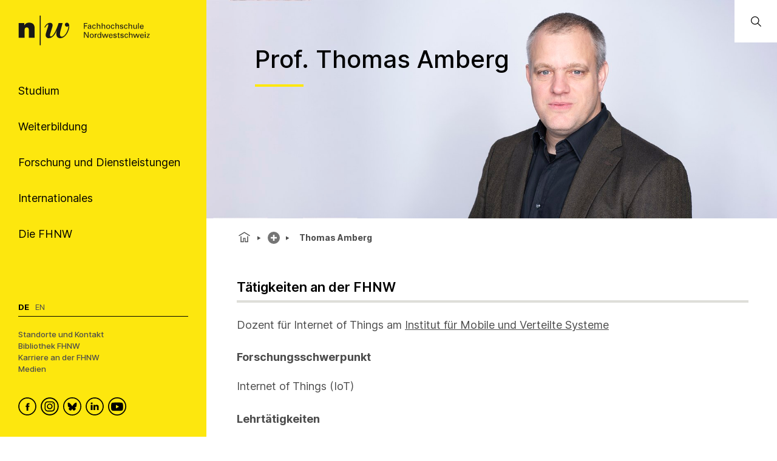

--- FILE ---
content_type: text/html; charset=utf-8
request_url: https://www.fhnw.ch/de/personen/thomas-amberg
body_size: 106135
content:
<!doctype html>
        <html lang="de"><head><meta charSet="utf-8"/><title data-react-helmet="true">Prof. Thomas Amberg | FHNW</title><meta data-react-helmet="true" name="description"/><meta data-react-helmet="true" property="og:title" content="Thomas Amberg"/><meta data-react-helmet="true" property="og:url" content="https://www.fhnw.ch/de/personen/thomas-amberg"/><meta data-react-helmet="true" name="twitter:card" content="summary_large_image"/><meta data-react-helmet="true" name="title" content="Thomas Amberg | FHNW"/><meta data-react-helmet="true" name="department" content="Institut für Mobile und Verteilte Systeme"/><link data-react-helmet="true" rel="preconnect" href="https://fonts.gstatic.com" crossorigin="anonymous"/><link data-react-helmet="true" rel="canonical" href="https://www.fhnw.ch/de/personen/thomas-amberg"/><link data-react-helmet="true" rel="alternate" hrefLang="en" href="https://www.fhnw.ch/en/people/thomas-amberg"/><link data-react-helmet="true" rel="alternate" hrefLang="de" href="https://www.fhnw.ch/de/personen/thomas-amberg"/><script data-react-helmet="true" data-cookieconsent="ignore">
          window.dataLayer = window.dataLayer || [];
          function gtag() { dataLayer.push(arguments); }
          
          // EU-specific settings
          gtag('consent', 'default', {
            'ad_personalization': 'denied',
            'ad_storage': 'denied',
            'ad_user_data': 'denied',
            'analytics_storage': 'denied',
            'functionality_storage': 'denied',
            'personalization_storage': 'denied',
            'region': ["AT","BE","BG","CY","CZ","DE","DK","EE","ES","FI","FR","GB","GG","GR","HR","HU","IE","IM","IT","JE","LT","LU","LV","MT","NL","NO","PL","PT","RO","SE","SI","SK"],
            'wait_for_update': 500,
          });
          
          // Default settings for non-EU regions
          gtag('consent', 'default', {
            'ad_personalization': 'granted',
            'ad_storage': 'granted',
            'ad_user_data': 'granted',
            'analytics_storage': 'granted',
            'functionality_storage': 'granted',
            'personalization_storage': 'granted',
            'security_storage': 'granted',
            'wait_for_update': 500,
          });
          
          gtag('set', 'ads_data_redaction', true);
          gtag('set', 'url_passthrough', false);
        </script><script data-react-helmet="true" type="text/plain" data-cookieconsent="statistics" defer="">
          (function(w,d,s,l,i){
            w[l]=w[l]||[];
            w[l].push({'gtm.start': new Date().getTime(), event:'gtm.js'});
            var f=d.getElementsByTagName(s)[0],
                j=d.createElement(s),
                dl=l!='dataLayer'?'&l='+l:'';
            j.async=true;
            j.src='https://www.googletagmanager.com/gtm.js?id='+i+dl;
            f.parentNode.insertBefore(j,f);
          })(window,document,'script','dataLayer','GTM-KDPH6Q5');
        </script><script>window.env = {"RAZZLE_RELEASE_GIT_BRANCH":"","RAZZLE_FHNW_ENV":"PROD","RAZZLE_RELEASE_GIT_TAG":"redesign-hotfix-20260112-fix-1","RAZZLE_INTERNAL_API_PATH":"http:\u002F\u002Flocalhost:5100\u002FPlone","RAZZLE_API_PATH":"https:\u002F\u002Fwww.fhnw.ch","apiPath":"https:\u002F\u002Fwww.fhnw.ch","publicURL":"https:\u002F\u002Fwww.fhnw.ch"};</script><link rel="icon" href="/favicon.ico" sizes="any"/><link rel="icon" href="/icon.svg" type="image/svg+xml"/><link rel="apple-touch-icon" sizes="180x180" href="/apple-touch-icon.png"/><link rel="manifest" href="/site.webmanifest"/><meta name="generator" content="Plone 6 - https://plone.org"/><meta name="viewport" content="width=device-width, initial-scale=1"/><meta name="mobile-web-app-capable" content="yes"/><link data-chunk="client" rel="preload" as="style" href="/static/css/client.91bcd597.css"/><link data-chunk="client" rel="preload" as="script" href="/static/js/runtime~client.13c7e7da.js"/><link data-chunk="client" rel="preload" as="script" href="/static/js/client.d7310946.js"/><link data-chunk="client" rel="stylesheet" href="/static/css/client.91bcd597.css"/></head><body class="view-viewview contenttype-contact env-PROD section-de section-personen section-thomas-amberg is-anonymous public-ui"><div role="navigation" aria-label="Toolbar" id="toolbar"></div><div id="main"><div class="skiplinks-wrapper" role="complementary" aria-label="Skiplinks"><a class="skiplink" href="#view">Zu Hauptinhalt springen</a><a class="skiplink" href="#searchbar-input">Zur Suche springen</a><a class="skiplink" href="#navigation">Zu Hauptnavigation springen</a><a class="skiplink" href="#footer">Zu Footer springen</a></div><main id="content-area" class="content-area" role="main" tabindex="-1"><div id="navigation" tabindex="-1"><header class="header-slot"><div style="display:flex"><div class="q container layout"><div class="upper-section"><a title="Zurück zur Startseite" class="logo-container" href="/de"><picture title="Fachhochschule Nordwestschweiz"><source srcSet="/logo/fhnw-logo-small.svg" media="(max-width: 767px)"/><source srcSet="/logo/fhnw-logo-de.svg" media="(min-width: 768px)"/><img src="/logo/fhnw-logo-small.svg" alt="Logo der Fachhochschule Nordwestschweiz" title="Fachhochschule Nordwestschweiz"/></picture></a><nav class="navigation" role="navigation"><div><div><div tabindex="-1"><a href="" class="btn btn-nav" data-is-expandable="true" data-is-active="false"><span>Studium</span></a></div></div><div><div tabindex="-1"><a href="" class="btn btn-nav" data-is-expandable="true" data-is-active="false"><span>Weiterbildung</span></a></div></div><div><div tabindex="-1"><a href="" class="btn btn-nav" data-is-expandable="true" data-is-active="false"><span>Forschung und Dienstleistungen</span></a></div></div><div><div tabindex="-1"><a href="" class="btn btn-nav" data-is-expandable="true" data-is-active="false"><span>Internationales</span></a></div></div><div><div tabindex="-1"><a href="" class="btn btn-nav" data-is-expandable="true" data-is-active="false"><span>Die FHNW</span></a></div></div></div></nav></div><div class="bottom-section"><div class="language-selector"><span class="current-language selected">De</span><a aria-label="Wechseln zu english" class="" title="English" href="/en/people/thomas-amberg">En</a></div><div class="bottom-links-container"><a href="/de/die-fhnw/standorte">Standorte und Kontakt</a><a href="/de/die-fhnw/bibliothek-fhnw">Bibliothek FHNW</a><a href="/de/karriere">Karriere an der FHNW</a><a href="/de/medien">Medien</a></div><div class="social-media-container"><a class="logo-link" data-rac="" aria-label="FHNW on Facebook" href="https://www.facebook.com/fhnw.ch" target="_blank" rel="noopener noreferrer"><svg xmlns="http://www.w3.org/2000/svg" viewBox="0 0 35 35" style="height:30px;width:auto;fill:currentColor" class="icon"><style>.st1{display:none}.st2{fill-rule:evenodd;clip-rule:evenodd}.st2,.st4{display:inline}</style><g id="Circle" shape-rendering="geometricPrecision"><circle cx="17.5" cy="17.5" r="16.3" style="fill:none;stroke:#000;stroke-width:2;stroke-miterlimit:10"/></g><path d="M19.1 14.6c0-.6.1-1 1.1-1h1.3v-2.4h-2.1c-2.5 0-3.4 1.2-3.4 3.2V16h-1.6v2.4H16v7.2h3.2v-7.2h2.1l.3-2.4h-2.4l-.1-1.4z" id="Facebook" style="fill-rule:evenodd;clip-rule:evenodd"/></svg></a><a class="logo-link" data-rac="" aria-label="FHNW on Instagram" href="https://www.instagram.com/fhnw.ch/" target="_blank" rel="noopener noreferrer"><svg xmlns="http://www.w3.org/2000/svg" viewBox="0 0 32 32" style="height:30px;width:auto;fill:currentColor" class="icon"><circle cx="15.9" cy="16" r="14.8" style="fill:none;stroke:#000;stroke-width:2;stroke-miterlimit:10"/><path d="M11.7 7.1h8.6c2.6.4 4.6 2.6 4.6 5.3v7.8c-.3 2.7-2.6 4.8-5.3 4.8h-7.2c-.3 0-.5 0-.8-.1-1.9-.2-3.5-1.5-4.2-3.3-.2-.6-.3-1-.4-1.4v-8.5c0-.1 0-.1.1-.2.3-1.9 1.6-3.5 3.3-4.1.4-.1.9-.3 1.3-.3zM8.6 16v3.5c0 .3 0 .6.1.9.4 1.7 1.9 2.9 3.6 2.9h7.1c.3 0 .6 0 .8-.1 1.7-.4 2.9-1.9 2.9-3.6v-7.2c0-.3 0-.5-.1-.8-.3-1.7-1.9-3-3.6-2.9h-7.1c-.3 0-.5 0-.8.1-1.7.4-2.9 1.9-2.9 3.6V16z"/><path d="M15.9 11.1c2.7 0 4.9 2.2 4.9 4.9s-2.2 4.9-4.9 4.9S11 18.7 11 16c.1-2.7 2.3-4.9 4.9-4.9zm0 1.6c-1.8 0-3.2 1.4-3.2 3.2 0 1.8 1.4 3.2 3.2 3.2 1.8 0 3.2-1.4 3.2-3.2.1-1.7-1.4-3.2-3.2-3.2zm4.9-.8c-.4 0-.7-.3-.7-.7 0-.4.3-.7.7-.7.4 0 .7.3.7.7 0 .4-.3.7-.7.7z"/></svg></a><a class="logo-link" data-rac="" aria-label="FHNW on Bluesky" href="https://bsky.app/profile/did:plc:xmrtqghqhfsgbif5pzjbsxeo" target="_blank" rel="noopener noreferrer"><svg xmlns="http://www.w3.org/2000/svg" viewBox="0 0 256 256" style="height:30px;width:auto;fill:currentColor" class="icon"><g transform="matrix(2.81 0 0 2.81 1.407 1.407)" stroke-width="0" stroke-miterlimit="10" fill="none"><circle cx="45" cy="45" r="43" stroke="#000" stroke-width="5"/><path d="M 32.254 28.856 C 37.413 32.729 42.963 40.583 45 44.797 c 2.038 -4.214 7.586 -12.068 12.746 -15.941 c 3.723 -2.795 9.754 -4.957 9.754 1.924 c 0 1.374 -0.788 11.544 -1.25 13.195 c -1.606 5.74 -7.459 7.204 -12.666 6.318 C 62.685 51.842 65 56.973 60 62.103 c -9.496 9.744 -13.648 -2.445 -14.713 -5.568 c -0.195 -0.573 -0.286 -0.84 -0.288 -0.613 c -0.001 -0.228 -0.093 0.04 -0.288 0.613 C 43.648 59.658 39.496 71.847 30 62.103 c -5 -5.131 -2.685 -10.261 6.416 -11.81 c -5.207 0.886 -11.06 -0.578 -12.666 -6.318 c -0.462 -1.651 -1.25 -11.821 -1.25 -13.195 C 22.5 23.899 28.532 26.062 32.254 28.856 Z" fill="#000"/></g></svg></a><a class="logo-link" data-rac="" aria-label="FHNW on LinkedIn" href="https://www.linkedin.com/school/fachhochschule-nordwestschweiz-fhnw/" target="_blank" rel="noopener noreferrer"><svg xmlns="http://www.w3.org/2000/svg" viewBox="0 0 35 35" style="height:30px;width:auto;fill:currentColor" class="icon"><path d="M10 14.6h3.3v9.9H10zm1.7-1.3c1.1 0 1.9-.8 1.9-1.7 0-1-.7-1.7-1.8-1.7s-1.9.7-1.9 1.7c-.1.9.7 1.7 1.8 1.7zm13.5 11.2v-5.7c0-3-1.6-4.4-3.8-4.4-1.7 0-2.5 1-3 1.6v-1.4h-3.3v9.9h3.3V19c0-.3 0-.6.1-.8.2-.6.8-1.2 1.7-1.2 1.2 0 1.7.9 1.7 2.2v5.3h3.3z"/><circle cx="17.5" cy="17.5" r="16.3" style="fill:none;stroke:#000;stroke-width:2;stroke-miterlimit:10"/></svg></a><a class="logo-link" data-rac="" aria-label="FHNW on YouTube" href="https://www.youtube.com/@FHNW" target="_blank" rel="noopener noreferrer"><svg xmlns="http://www.w3.org/2000/svg" viewBox="0 0 34.6 34.6" style="height:30px;width:auto;fill:currentColor" class="icon"><circle cx="17.3" cy="17.3" r="16.3" shape-rendering="geometricPrecision" style="fill:none;stroke:#000;stroke-miterlimit:10;stroke-width:2px"/><path d="M28.22 12.78c-.11-.6-.31-1.16-.73-1.62-.54-.61-1.23-.91-2.01-.99-.99-.1-1.98-.2-2.98-.24-1.72-.07-3.44-.1-4.36-.13-2.9.01-5.72.03-8.46.26-.51.04-1.03.09-1.51.24-1.13.35-1.78 1.16-2.02 2.31-.24 1.21-.31 2.44-.36 3.68-.07 1.5-.04 3 .09 4.49.07.77.15 1.54.31 2.3.25 1.2 1.01 1.96 2.22 2.24.81.19 1.65.24 2.48.28 1.74.07 3.48.14 5.21.17 2.34.04 4.68-.01 7.02-.14.89-.05 1.77-.12 2.65-.26 1.18-.18 1.97-.88 2.32-2.02.24-.8.34-1.63.35-2.46.02-1.77 0-3.54.01-5.3 0-.94-.06-1.87-.23-2.79zM14.9 21.2v-6.84c1.98 1.14 3.95 2.27 5.94 3.42-1.99 1.15-3.96 2.28-5.94 3.42z"/></svg></a></div></div></div><div class="mobile-navigation"><a title="Zurück zur Startseite" class="logo-container" href="/de"><picture title="Fachhochschule Nordwestschweiz"><source srcSet="/logo/fhnw-logo-small.svg" media="(max-width: 767px)"/><source srcSet="/logo/fhnw-logo-de.svg" media="(min-width: 768px)"/><img src="/logo/fhnw-logo-small.svg" alt="Logo der Fachhochschule Nordwestschweiz" title="Fachhochschule Nordwestschweiz"/></picture></a><div class="mobile-nav"><button class="hamburger" aria-label="Menü öffnen" title="Menü öffnen" type="button"></button><button class="mobile-navigation-search" aria-label="Search"><span class="visually-hidden">Search</span></button><div class="menu-drawer-mobile-navigation slide-out-up"><div class="puller-pusher-container" style="transform:translateX(-0vw)"><div class="nav level1"><nav class="mobile-navigation-level1" role="navigation"><ul><li><a href="http://" target="_blank" rel="noopener noreferrer" class="external btn btn-nav" data-is-expandable="true" data-is-active="false"><span>Studium</span></a></li><li><a href="http://" target="_blank" rel="noopener noreferrer" class="external btn btn-nav" data-is-expandable="true" data-is-active="false"><span>Weiterbildung</span></a></li><li><a href="http://" target="_blank" rel="noopener noreferrer" class="external btn btn-nav" data-is-expandable="true" data-is-active="false"><span>Forschung und Dienstleistungen</span></a></li><li><a href="http://" target="_blank" rel="noopener noreferrer" class="external btn btn-nav" data-is-expandable="true" data-is-active="false"><span>Internationales</span></a></li><li><a href="http://" target="_blank" rel="noopener noreferrer" class="external btn btn-nav" data-is-expandable="true" data-is-active="false"><span>Die FHNW</span></a></li></ul></nav><div class="bottom-section"><div class="language-selector"><span class="current-language selected">De</span><a aria-label="Wechseln zu english" class="" title="English" href="/en/people/thomas-amberg">En</a></div><div class="bottom-links-container"><a href="/de/die-fhnw/standorte">Standorte und Kontakt</a><a href="/de/die-fhnw/bibliothek-fhnw">Bibliothek FHNW</a><a href="/de/karriere">Karriere an der FHNW</a><a href="/de/medien">Medien</a></div><div class="social-media-container"><a class="logo-link" data-rac="" aria-label="FHNW on Facebook" href="https://www.facebook.com/fhnw.ch" target="_blank" rel="noopener noreferrer"><svg xmlns="http://www.w3.org/2000/svg" viewBox="0 0 35 35" style="height:30px;width:auto;fill:currentColor" class="icon"><style>.st1{display:none}.st2{fill-rule:evenodd;clip-rule:evenodd}.st2,.st4{display:inline}</style><g id="Circle" shape-rendering="geometricPrecision"><circle cx="17.5" cy="17.5" r="16.3" style="fill:none;stroke:#000;stroke-width:2;stroke-miterlimit:10"/></g><path d="M19.1 14.6c0-.6.1-1 1.1-1h1.3v-2.4h-2.1c-2.5 0-3.4 1.2-3.4 3.2V16h-1.6v2.4H16v7.2h3.2v-7.2h2.1l.3-2.4h-2.4l-.1-1.4z" id="Facebook" style="fill-rule:evenodd;clip-rule:evenodd"/></svg></a><a class="logo-link" data-rac="" aria-label="FHNW on Instagram" href="https://www.instagram.com/fhnw.ch/" target="_blank" rel="noopener noreferrer"><svg xmlns="http://www.w3.org/2000/svg" viewBox="0 0 32 32" style="height:30px;width:auto;fill:currentColor" class="icon"><circle cx="15.9" cy="16" r="14.8" style="fill:none;stroke:#000;stroke-width:2;stroke-miterlimit:10"/><path d="M11.7 7.1h8.6c2.6.4 4.6 2.6 4.6 5.3v7.8c-.3 2.7-2.6 4.8-5.3 4.8h-7.2c-.3 0-.5 0-.8-.1-1.9-.2-3.5-1.5-4.2-3.3-.2-.6-.3-1-.4-1.4v-8.5c0-.1 0-.1.1-.2.3-1.9 1.6-3.5 3.3-4.1.4-.1.9-.3 1.3-.3zM8.6 16v3.5c0 .3 0 .6.1.9.4 1.7 1.9 2.9 3.6 2.9h7.1c.3 0 .6 0 .8-.1 1.7-.4 2.9-1.9 2.9-3.6v-7.2c0-.3 0-.5-.1-.8-.3-1.7-1.9-3-3.6-2.9h-7.1c-.3 0-.5 0-.8.1-1.7.4-2.9 1.9-2.9 3.6V16z"/><path d="M15.9 11.1c2.7 0 4.9 2.2 4.9 4.9s-2.2 4.9-4.9 4.9S11 18.7 11 16c.1-2.7 2.3-4.9 4.9-4.9zm0 1.6c-1.8 0-3.2 1.4-3.2 3.2 0 1.8 1.4 3.2 3.2 3.2 1.8 0 3.2-1.4 3.2-3.2.1-1.7-1.4-3.2-3.2-3.2zm4.9-.8c-.4 0-.7-.3-.7-.7 0-.4.3-.7.7-.7.4 0 .7.3.7.7 0 .4-.3.7-.7.7z"/></svg></a><a class="logo-link" data-rac="" aria-label="FHNW on Bluesky" href="https://bsky.app/profile/did:plc:xmrtqghqhfsgbif5pzjbsxeo" target="_blank" rel="noopener noreferrer"><svg xmlns="http://www.w3.org/2000/svg" viewBox="0 0 256 256" style="height:30px;width:auto;fill:currentColor" class="icon"><g transform="matrix(2.81 0 0 2.81 1.407 1.407)" stroke-width="0" stroke-miterlimit="10" fill="none"><circle cx="45" cy="45" r="43" stroke="#000" stroke-width="5"/><path d="M 32.254 28.856 C 37.413 32.729 42.963 40.583 45 44.797 c 2.038 -4.214 7.586 -12.068 12.746 -15.941 c 3.723 -2.795 9.754 -4.957 9.754 1.924 c 0 1.374 -0.788 11.544 -1.25 13.195 c -1.606 5.74 -7.459 7.204 -12.666 6.318 C 62.685 51.842 65 56.973 60 62.103 c -9.496 9.744 -13.648 -2.445 -14.713 -5.568 c -0.195 -0.573 -0.286 -0.84 -0.288 -0.613 c -0.001 -0.228 -0.093 0.04 -0.288 0.613 C 43.648 59.658 39.496 71.847 30 62.103 c -5 -5.131 -2.685 -10.261 6.416 -11.81 c -5.207 0.886 -11.06 -0.578 -12.666 -6.318 c -0.462 -1.651 -1.25 -11.821 -1.25 -13.195 C 22.5 23.899 28.532 26.062 32.254 28.856 Z" fill="#000"/></g></svg></a><a class="logo-link" data-rac="" aria-label="FHNW on LinkedIn" href="https://www.linkedin.com/school/fachhochschule-nordwestschweiz-fhnw/" target="_blank" rel="noopener noreferrer"><svg xmlns="http://www.w3.org/2000/svg" viewBox="0 0 35 35" style="height:30px;width:auto;fill:currentColor" class="icon"><path d="M10 14.6h3.3v9.9H10zm1.7-1.3c1.1 0 1.9-.8 1.9-1.7 0-1-.7-1.7-1.8-1.7s-1.9.7-1.9 1.7c-.1.9.7 1.7 1.8 1.7zm13.5 11.2v-5.7c0-3-1.6-4.4-3.8-4.4-1.7 0-2.5 1-3 1.6v-1.4h-3.3v9.9h3.3V19c0-.3 0-.6.1-.8.2-.6.8-1.2 1.7-1.2 1.2 0 1.7.9 1.7 2.2v5.3h3.3z"/><circle cx="17.5" cy="17.5" r="16.3" style="fill:none;stroke:#000;stroke-width:2;stroke-miterlimit:10"/></svg></a><a class="logo-link" data-rac="" aria-label="FHNW on YouTube" href="https://www.youtube.com/@FHNW" target="_blank" rel="noopener noreferrer"><svg xmlns="http://www.w3.org/2000/svg" viewBox="0 0 34.6 34.6" style="height:30px;width:auto;fill:currentColor" class="icon"><circle cx="17.3" cy="17.3" r="16.3" shape-rendering="geometricPrecision" style="fill:none;stroke:#000;stroke-miterlimit:10;stroke-width:2px"/><path d="M28.22 12.78c-.11-.6-.31-1.16-.73-1.62-.54-.61-1.23-.91-2.01-.99-.99-.1-1.98-.2-2.98-.24-1.72-.07-3.44-.1-4.36-.13-2.9.01-5.72.03-8.46.26-.51.04-1.03.09-1.51.24-1.13.35-1.78 1.16-2.02 2.31-.24 1.21-.31 2.44-.36 3.68-.07 1.5-.04 3 .09 4.49.07.77.15 1.54.31 2.3.25 1.2 1.01 1.96 2.22 2.24.81.19 1.65.24 2.48.28 1.74.07 3.48.14 5.21.17 2.34.04 4.68-.01 7.02-.14.89-.05 1.77-.12 2.65-.26 1.18-.18 1.97-.88 2.32-2.02.24-.8.34-1.63.35-2.46.02-1.77 0-3.54.01-5.3 0-.94-.06-1.87-.23-2.79zM14.9 21.2v-6.84c1.98 1.14 3.95 2.27 5.94 3.42-1.99 1.15-3.96 2.28-5.94 3.42z"/></svg></a></div></div></div><div tabindex="-1" class="nav level2"><button class="back-button"><svg xmlns="http://www.w3.org/2000/svg" viewBox="0 0 36 36" style="height:30px;width:auto;fill:currentColor" class="icon"><path fill-rule="evenodd" d="M31 17 8.414 17 18.707 6.707 17.293 5.293 4.586 18 17.293 30.707 18.707 29.293 8.414 19 31 19z"/></svg></button><ul><li></li></ul></div><div tabindex="-1" class="nav level3"><button class="back-button"><svg xmlns="http://www.w3.org/2000/svg" viewBox="0 0 36 36" style="height:30px;width:auto;fill:currentColor" class="icon"><path fill-rule="evenodd" d="M31 17 8.414 17 18.707 6.707 17.293 5.293 4.586 18 17.293 30.707 18.707 29.293 8.414 19 31 19z"/></svg></button><ul><li></li></ul></div></div></div></div><div class="mobile global-search-container "><div class="mobile global-search-content-container"></div></div></div></div></header></div><div class="content-slot" role="presentation"><div class="hero-slot"><div class="cta-slot-container"><div class="hero-wrapper"><img class="hero center_right" src="/de/personen/thomas-amberg/hero_header_thomas_amberg-163.jpg/@@images/image-2100-63a582bfbb5c0b627985fe2a9b3fcdab.jpeg" width="2100" height="700" srcSet="/de/personen/thomas-amberg/hero_header_thomas_amberg-163.jpg/@@images/image-32-570fded08a054125e4bb6250a20f940d.jpeg 32w, /de/personen/thomas-amberg/hero_header_thomas_amberg-163.jpg/@@images/image-64-ec00a7305d848edfc9446ff0d22fe17a.jpeg 64w, /de/personen/thomas-amberg/hero_header_thomas_amberg-163.jpg/@@images/image-128-0ac0e5c539c4e1d722901331d208258a.jpeg 128w, /de/personen/thomas-amberg/hero_header_thomas_amberg-163.jpg/@@images/image-200-a07a1bffef655e4a18d878a74a6bd3d9.jpeg 200w, /de/personen/thomas-amberg/hero_header_thomas_amberg-163.jpg/@@images/image-400-70380d2aae1fad10c217f60d0ca8f91d.jpeg 400w, /de/personen/thomas-amberg/hero_header_thomas_amberg-163.jpg/@@images/image-600-d566897898b46e2320deb9e71fb8ee21.jpeg 600w, /de/personen/thomas-amberg/hero_header_thomas_amberg-163.jpg/@@images/image-800-177a7febe85c51055a14b33c9b1fea59.jpeg 800w, /de/personen/thomas-amberg/hero_header_thomas_amberg-163.jpg/@@images/image-1000-8ee89b394434d77c115ff4b4f8e2689b.jpeg 1000w, /de/personen/thomas-amberg/hero_header_thomas_amberg-163.jpg/@@images/image-1200-30c49e714bb9677623b2c7aaace19531.jpeg 1200w, /de/personen/thomas-amberg/hero_header_thomas_amberg-163.jpg/@@images/image-1600-ea2a9e016d5d633c6f4f16d35921799c.jpeg 1600w, /de/personen/thomas-amberg/hero_header_thomas_amberg-163.jpg/@@images/image-2100-63a582bfbb5c0b627985fe2a9b3fcdab.jpeg 2100w" fetchpriority="high" alt="" sizes="100vw"/><div class="contact-information-hero"><h1>Prof.<!-- --> <!-- -->Thomas<!-- --> <!-- -->Amberg<!-- --> </h1></div></div></div><div class="global-search-container"><input id="searchbar-input" type="text" class="visually-hidden" placeholder="Öffnen Sie die globale Suche" tabindex="-1" aria-label="Öffnen Sie die globale Suche"/><div class="global-search-icon-container"><button><svg xmlns="http://www.w3.org/2000/svg" viewBox="0 0 36 36" style="height:22px;width:auto;fill:currentColor" class="icon global-search-icon"><path fill-rule="evenodd" d="M7,16 C7,11.038 11.037,7 16,7 C20.963,7 25,11.038 25,16 C25,20.962 20.963,25 16,25 C11.037,25 7,20.962 7,16 L7,16 Z M32.707,31.293 L24.448,23.034 C26.039,21.125 27,18.673 27,16 C27,9.935 22.065,5 16,5 C9.935,5 5,9.935 5,16 C5,22.065 9.935,27 16,27 C18.673,27 21.125,26.039 23.034,24.448 L31.293,32.707 L32.707,31.293 Z"/></svg> <span class="visually-hidden">Öffnen Sie die globale Suche</span></button></div><div class="global-search-content-container" style="transform:translateX(100%)"></div></div></div><nav role="navigation" aria-label="Brotkrumen" class="breadcrumbs " style="width:100%"><div class="breadcrumb" style="width:100%"><a class="home" title="Startseite" href="/de"><svg xmlns="http://www.w3.org/2000/svg" viewBox="0 0 36 36" style="height:25px;width:auto;fill:currentColor" class="icon"><g fill-rule="evenodd"><path d="M18 4.826 4.476 13.148 5.524 14.851 18 7.174 30.476 14.851 31.524 13.148zM25 27 21 27 21 19 15 19 15 27 11 27 11 15 9 15 9 29 17 29 17 21 19 21 19 29 27 29 27 15 25 15z"/></g></svg></a><div class="divider"></div><div style="display:flex;align-items:center"><button title="Vollständiger Pfad anzeigen" class="section plus-icon"></button></div><div class="divider"></div><div class="section active  ">Thomas Amberg</div></div></nav><div id="view" tabindex="-1"><article id="page-document" class="has-aside"><section class="content"><div class="blocks-group-wrapper transparent"><div class="block heading next--is--slate is--first--of--block-type is--last--of--block-type previous--has--same--backgroundColor next--has--same--backgroundColor"><div class="heading-wrapper"><h2 id="t-tigkeiten-an-der-fhnw" class="heading">Tätigkeiten an der FHNW
</h2></div></div><p>Dozent für Internet of Things am <a href="/de/die-fhnw/hochschulen/informatik/institut-fuer-mobile-und-verteilte-systeme">Institut für Mobile und Verteilte Systeme</a><br/></p><div class="block heading next--is--slate is--first--of--block-type is--last--of--block-type previous--has--same--backgroundColor next--has--same--backgroundColor"><div class="heading-wrapper"><h4 id="forschungsschwerpunkt" class="heading">Forschungsschwerpunkt</h4></div></div><p>Internet of Things (IoT)<a href="/resolveuid/df38d1ccbb624afd9f0d12e6a015754d"></a><br/></p><div class="block heading next--is--slate is--first--of--block-type is--last--of--block-type previous--has--same--backgroundColor next--has--same--backgroundColor"><div class="heading-wrapper"><h4 id="lehrt-tigkeiten" class="heading">Lehrtätigkeiten</h4></div></div><ul><li> <a href="/de/studium/module/9280188">﻿IoT Engineering</a><br/> </li><li> <a href="/de/studium/module/6008081">System-Programmierung</a><br/> </li></ul><div class="block heading next--is--listing is--first--of--block-type is--last--of--block-type previous--has--same--backgroundColor next--has--same--backgroundColor"><div class="heading-wrapper"><h2 id="hochschule" class="heading">Hochschule</h2></div></div><div class="block listing list is--first--of--block-type is--last--of--block-type has--headline previous--has--same--backgroundColor next--has--same--backgroundColor"><div><div><ul class="teaser-listing"><li class="teaser"><a title="Hochschule für Informatik FHNW" class="teaser-link" href="/de/die-fhnw/hochschulen/informatik"><div class="teaser-wrapper"><div class="teaser-image"><img class="responsive" src="/de/die-fhnw/hochschulen/informatik/media/teaser_hsi_teaser.jpg/@@images/image-480-a20df318ae7ccfb1a1af09dccf2a8566.jpeg" width="480" height="300" srcSet="/de/die-fhnw/hochschulen/informatik/media/teaser_hsi_teaser.jpg/@@images/image-32-ba8246e5c8c6ab23f9030055d817b3e3.jpeg 32w, /de/die-fhnw/hochschulen/informatik/media/teaser_hsi_teaser.jpg/@@images/image-64-3756dd31883d457396791fd75f7fec46.jpeg 64w, /de/die-fhnw/hochschulen/informatik/media/teaser_hsi_teaser.jpg/@@images/image-128-68113398bc3d188879be0683b75c9fe4.jpeg 128w, /de/die-fhnw/hochschulen/informatik/media/teaser_hsi_teaser.jpg/@@images/image-200-34da5992bda6eb73345079c077921f62.jpeg 200w, /de/die-fhnw/hochschulen/informatik/media/teaser_hsi_teaser.jpg/@@images/image-400-e9d9dcb8f393dc3007c7fb39f1dec524.jpeg 400w, /de/die-fhnw/hochschulen/informatik/media/teaser_hsi_teaser.jpg/@@images/image-480-a20df318ae7ccfb1a1af09dccf2a8566.jpeg 480w" loading="lazy" decoding="async" alt="" sizes="(max-width: 767px) 100vw, 600px"/></div><div class="teaser-content"><h3>Hochschule für Informatik FHNW</h3><p>begeisternd, fundiert, vernetzt</p></div></div></a></li></ul></div></div></div></div></section><aside class="sidebar-nav-right-wrapper"><div class="sidebar-navigation-container"><div class="sub-navigation-container"></div></div><div class="contact-content-sidebar-wrapper"><h1>Prof. <!-- -->Thomas Amberg</h1><div class="contact-item open"><button id="contact-header-:Rakld7:" class="contact-header" aria-expanded="true" aria-controls="contact-content-:Rakld7:"><h4>Kontakt</h4></button><div id="contact-content-:Rakld7:" class="contact-content open" role="region" aria-labelledby="contact-header-:Rakld7:"><div><address class="contact-content-sidebar"><div class="coordinates"><a href="/de/personen/thomas-amberg"><p class="description name">Prof. Thomas Amberg</p></a><p class="role">Dozent für Internet of Things</p><h5 class="heading">Telefonnummer</h5><p class="description"><a href="tel:+41 56 202 84 24">+41 56 202 84 24</a> <span>(undefined)</span></p><h5 class="heading">E-Mail</h5><p class="description"><a href="mailto:thomas.amberg@fhnw.ch">thomas.amberg@fhnw.ch</a></p><h5 class="heading">Adresse</h5><p class="description">Fachhochschule Nordwestschweiz FHNW
Hochschule für Informatik
Bahnhofstrasse 6
5210 Windisch</p><h5 class="heading">Raum</h5><p class="description">5.2B13</p></div></address></div></div></div></div></aside></article><div class="ui container tags"><a class="ui label" href="/search?Subject=ht_ins_imvs_mitarbeitende">ht_ins_imvs_mitarbeitende</a></div></div><footer id="footer" class="footer"><nav class="footernavigation" aria-label="Footer Navigation"><section class="footernavigation__column " aria-labelledby="what_we_offer_title"><h2 id="what_we_offer_title" class="column-title"><span role="button" tabindex="0" aria-expanded="false" aria-controls="what_we_offer_list">Angebot</span></h2><ul id="what_we_offer_list" class=" items-3"><li><a aria-label="Studium" href="/de/studium">Studium</a></li><li><a aria-label="Weiterbildung" href="/de/weiterbildung">Weiterbildung</a></li><li><a aria-label="Forschung &amp; Dienstleistungen" href="/de/forschung-und-dienstleistungen">Forschung &amp; Dienstleistungen</a></li></ul></section><section class="footernavigation__column " aria-labelledby="about_fhnw_title"><h2 id="about_fhnw_title" class="column-title"><span role="button" tabindex="0" aria-expanded="false" aria-controls="about_fhnw_list">Über die FHNW</span></h2><ul id="about_fhnw_list" class=" items-4"><li><a aria-label="Hochschulen" href="/de/die-fhnw/hochschulen">Hochschulen</a></li><li><a aria-label="Organisation" href="/de/die-fhnw/organisation">Organisation</a></li><li><a aria-label="Leitung" href="/de/die-fhnw/organisation/direktionspraesidium">Leitung</a></li><li><a aria-label="Facts and Figures" href="/de/die-fhnw/facts-und-figures">Facts and Figures</a></li></ul></section><section class="footernavigation__column " aria-labelledby="information_title"><h2 id="information_title" class="column-title"><span role="button" tabindex="0" aria-expanded="false" aria-controls="information_list">Hinweise</span></h2><ul id="information_list" class=" items-3"><li><a aria-label="Datenschutz" href="/de/impressum/datenschutz">Datenschutz</a></li><li><a aria-label="Accessibility" href="/de/impressum/accessibility">Accessibility</a></li><li><a aria-label="Impressum" href="/de/impressum">Impressum</a></li></ul></section><section class="footernavigation__column " aria-labelledby="support_intranet_title"><h2 id="support_intranet_title" class="column-title"><span role="button" tabindex="0" aria-expanded="false" aria-controls="support_intranet_list">Support &amp; Intranet</span></h2><ul id="support_intranet_list" class=" items-2"><li><a aria-label="IT Support" href="/de/die-fhnw/it-support">IT Support</a></li><li><a href="https://inside.fhnw.ch/" target="_blank" rel="noreferrer" class="external" aria-label="Login Inside-FHNW">Login Inside-FHNW</a></li></ul></section><section class="footernavigation__column footer__logos" aria-label="Membership Logos"><div class="anniversary"><a class="anniversary-de" href="/20jahre"></a></div><h2 class="column-title">Member of<!-- -->:</h2><a href="https://www.swissuniversities.ch/" target="_blank" rel="noreferrer" class="external swissuniversities" aria-label="Swiss Universities"></a><a href="https://eua.eu" target="_blank" rel="noreferrer" class="external eua" aria-label="European University Association"></a></section></nav></footer><div class="web25__gototop " role="button" tabindex="0" aria-label="Go to top of page"></div></div></main><div class="Toastify"></div></div><div role="complementary" aria-label="Sidebar" id="sidebar"></div><script charSet="UTF-8">window.__data={"router":{"location":{"pathname":"\u002Fde\u002Fpersonen\u002Fthomas-amberg","search":"","hash":"","state":undefined,"key":"7wpl19","query":{}},"action":"POP"},"intl":{"defaultLocale":"en","locale":"de","messages":{"Add link":"Link hinzufügen","An error has occurred while editing \"{name}\" field. We have been notified and we are looking into it. Please save your work and retry. If the issue persists please contact the site administrator.":"","An error has occurred while rendering \"{name}\" field. We have been notified and we are looking into it. If the issue persists please contact the site administrator.":"","Bottom":"","Center":"Mittig","Delete col":"Spalte löschen","Delete row":"Zeile löschen","Delete table":"","Divide each row into separate cells":"Zeile in zwei separate Zellen aufteilen","Edit element":"Element bearbeiten","Edit link":"Link bearbeiten","Fixed width table cells":"Tabellen-Zellen mit fester Breite","Hide headers":"Kopfzeile ausblenden","Insert col after":"Spalte danach einfügen","Insert col before":"Spalte davor einfügen","Insert row after":"Zeile danach einfügen","Insert row before":"Zeile davor einfügen","Left":"Links","Make the table compact":"Tabelle kompakt darstellen","Make the table sortable":"Tabelle sortierbar","Middle":"","No matching blocks":"","Reduce complexity":"Komplexität reduzieren","Remove element":"Element entfernen","Remove link":"Link entferenen","Right":"Rechte","Stripe alternate rows with color":"Zeilen abwechselnd einfärben","Table":"Tabelle","Table color inverted":"Tabellenfarbe invertiert","Top":"","Type text…":"Text eingeben","Visible only in view mode":"","Unknown Block":"Unbekannter Block","delete":"Löschen"," Inner Alignment":"Ausrichtung","Alignment":"Ausrichtung","Button Block":"Button","Button text":"Button Text","Full":"Volle Breite","Link":"Link","Open in a new tab":"In neuem Browser-Tab öffnen","Title":"Titel","Wide":"Breit","Heading":"Überschrift","Heading level":"Überschrift Niveau","Separator":"Trenner","Separator Block":"Trenner","Add item":"Element hinzufügen","Autoplay":"","Delay between transitions (milliseconds)":"","Description":"Beschreibung","Do instant slide transitions?":"","Enable Autoplay?":"","Go to slide":"Gehe zu Slide","Headtitle":"Kopftitel","Image override":"Bild überschreiben","Item":"Element","Items":"Elemente","Next slide":"Nächster Slide","Please choose an existing content as source for this element":"Bitte wählen sie einen existierenden Inhalt als Quelle für dieses Element aus","Previous slide":"Vorheriger Slide","Select target":"Ziel","Slider":"Slider","Target":"Ziel","moreInfo":"Mehr Informationen","A short hint that describes the expected value within this block":"","Accordion":"Akkordeon","Accordion Title size":"","Accordion block":"Akkordeon","Accordion block settings":"","Accordion theme":"","Accordion title":"","Add":"Hinzufügen","Add Button Label":"Akkordeonelemente","Allow multiple panels open at a time":"","Allow only the following blocks types":"","Allowed blocks":"","Close":"Schließen","Collapsed by default":"","Default":"Standard","Detailed expected value within this block":"","Disable creation of new blocks after this block":"","Disable drag & drop on this block":"","Disable editing on accordion block settings":"","Disable editing on accordion titles":"","Disable editing on this block":"","Disable inner buttons":"","Disable new blocks":"","Don't allow deletion of this block":"","Drag and drop":"","Enable filtering":"","Fixed layout":"","Fixed layout, New panes (tabs) created by Editor within this block will be ignored":"","Fixed position":"","Friendly name":"","Heading 2":"","Heading 3":"","Heading 4":"","Heading 5":"","Heading 6":"","Headline":"Überschrift","Helper text":"","Hide all block related buttons within this block":"","Instructions":"","Non exclusive":"","Open":"Weniger Informationen anzeigen","Options":"","Primary":"","Read-only":"","Read-only settings":"","Read-only titles":"","Remove block":"","Required":"Notwendig","Secondary":"","Section friendly name":"","Section help":"","Tertiary":"","Theme":"","Title Icon on the right":"","Title size":"","Type to filter...":"","addButton":"Akkordeonelement hinzufügen","add_block_in_position":"","panel_index":"","All":"Alle","Alphabetically":"alphabetisch","Date (newest first)":"Datum (neustes zuerst)","Events":"","Files":"","Images":"","Job offers":"","Layout:":"","Open a Mailto Link to the Members Email Address":"","Pages":"","People":"Personen","Relevance":"Relevanz","Reports":"","Search":"Suche","Search Site":"Website durchsuchen","Search...":"","Select…":"Auswahl","Show all search results...":"","Show less":"","Show more":"","Sort By:":"Sortieren nach:","loading":"laden","not published yet":"","results":"","searchGlobalized":"","searchLocalized":"","searchLocalizedLabel":"","{total, plural, =0 {No results} =1 {# result} other {# results}}":"","{total, plural, =0 {No results} =1 {# result} other {# results}} for":"","dropdownmenu-add-rootpath":"","dropdownmenu-additionalClasses":"","dropdownmenu-additionalClassesDescription":"","dropdownmenu-addmenuitem":"","dropdownmenu-blocks":"","dropdownmenu-blocks-description":"","dropdownmenu-clickableNavigationRoots":"","dropdownmenu-close-menu-button":"","dropdownmenu-delete-button":"","dropdownmenu-delete-menupath":"","dropdownmenu-deletemenuitem":"","dropdownmenu-deletemenuitem-button":"","dropdownmenu-emptyActiveMenuItem":"","dropdownmenu-emptyActiveMenuPath":"","dropdownmenu-linkUrl":"","dropdownmenu-menuitems-header":"","dropdownmenu-mode":"","dropdownmenu-mode-dropdown":"","dropdownmenu-mode-simpleLink":"","dropdownmenu-move-menuitem-down":"","dropdownmenu-move-menuitem-up":"","dropdownmenu-navigationRoot":"","dropdownmenu-rootpath":"","dropdownmenu-showMoreLink":"","dropdownmenu-showMoreText":"","dropdownmenu-title":"","dropdownmenu-visible":"","Clear selection":"","Fit":"","Justify":"","Narrow":"Schmal","None":"Nicht vorhanden","Stretch":"","btn-stretch":"","field-customize":"","field-size":"","fieldsets-advanced":"","fieldsets-decorations":"","fieldsets-default":"","fieldsets-layout":"","fieldsets-presets":"","fieldsets-standard":"","properties-align":"","properties-background-color":"","properties-background-image":"","properties-border-radius":"","properties-clear-description":"","properties-clear-title":"","properties-custom-class-description":"","properties-custom-class-title":"","properties-custom-id-description":"","properties-custom-id-title":"","properties-font-size-description":"","properties-font-size-title":"","properties-font-weight-description":"","properties-font-weight-title":"","properties-height-description":"","properties-height-title":"","properties-hidden-description":"","properties-hidden-title":"","properties-is-drop-cap-description":"","properties-is-drop-cap-title":"","properties-is-screen-height-description":"","properties-is-screen-height-title":"","properties-margin":"","properties-padding":"","properties-shadow-color":"","properties-shadow-depth":"","properties-size":"","properties-stretch":"","properties-style-name":"","properties-text-align":"","properties-text-color":"","properties-theme-description":"","properties-theme-title":"","styles-block":"","Accordion responsive":"Akkordeon responsive","Carousel horizontal":"Karussell horizontal","Carousel vertical (prototype)":"Karussell vertikal (Prototyp)","Horizontal responsive":"","Medium":"Mittel","accordion-tabs-block":"Akkoredeon Tabs Block","addTab":"Tab hinzufügen","alignment":"Ausrichtung","assetPosition":"Position","assetSize":"Größe","assetType":"","black":"Schwarz","blue":"Blau","bottom":"Unten","brown":"Braun","center":"Mitte","color":"Farbe","dark":"Dunkel","default":"Standard","default-tabs-block":"Standard Tabs block","description":"Beschreibung","green":"Grün","grey":"Grau","hideEmptyTabs":"Leere Tabs auf Live-Seite ausblenden?","hideTitle":"Tab titel ausblenden?","horizontal-tabs-block":"Horizontaler tabs block","huge":"Riesig","icon":"","icon-position-on-the-right":"Position des Icons auf der rechten Seite","iconName":"","image":"Bild","inverted":"umgekehrt","large":"Groß","left":"Links","left-side":"Linke Seite","light":"Hell","massive":"massiv","menu":"","menu-border-less":"Rahmenlos","menu-compact":"Kompakt","menu-fluid":"","menu-inverted":"Umgekehrt","menu-pointing":"","menu-secondary":"Sekundär","menu-stackable":"Stapelbar","menu-tabular":"Tabellarisch","menu-text":"","middle":"Mitte","mini":"","olive":"","orange":"","pink":"","position":"","position-left-right-of-the-icon-in-the-accordion-tab":"Position links\u002Frechts des Icons in dem Akkordeon Tab","purple":"Lila","red":"Rot","right":"Rechts","right-side":"Rechte Seite","set-the-theme-for-the-accordion-tabs-block":"Einstellen des Themas für den Akkordeon tabs block","size":"Größe","small":"Klein","space-between":"Abstand zwischen","style":"","tab":"","tabTitle":"Tab Titel","tabs":"","tabs-block":"","teal":"Türkisblau","theme":"","tiny":"Winzig klein","title":"Titel","top":"Oben","vertical-align":"Vertikal ausrichten","violet":"Violett","yellow":"Gelb","Add block":"Block hinzufügen","Description placeholder":"","TextBlocks":"","Title placeholder":"","Admin email":"Administration E-Mail","Blind copy":"Blind Copy (BCC) E-Mail","Cancel":"Abbrechen","Cancel button label":"Beschriftung des Abbrechen-Buttons","Data wipe":"Datenlöschung","Delete":"Löschen","Edit":"Bearbeiten","Email footer":"E-Mail Footer","Email header":"E-Mail Header","Error":"Fehler","Form":"Formular","HCaptchaInvisibleInfo":"Diese Website ist durch hCaptcha geschützt und es gelten die \u003Ca href=\"https:\u002F\u002Fwww.hcaptcha.com\u002Fprivacy\"\u003EDatenschutzbestimmungen\u003C\u002Fa\u003E und \u003Ca href=\"https:\u002F\u002Fwww.hcaptcha.com\u002Fterms\"\u003ENutzungsbedingungen\u003C\u002Fa\u003E.","No":"Nein","Number of days after which, the data should be deleted. Enter -1 to store indefinitely.":"Anzahl der Tage, nach denen die Daten gelöscht werden sollen. Geben Sie -1 ein, um die Daten unbegrenzt zu speichern.","Send email to admin":"E-Mail an Administration senden","Sender":"Absender","Sender name":"Absender Name","Show cancel button":"Abbrechen-Button anzeigen","Store data":"Daten speichern","Subject":"Betreff","Submit":"Senden","Submit button label":"Beschriftung des Senden-Buttons","Text at the beginning of the email.":"Text am Anfang der E-Mail.","Text at the end of the email.":"Text am Ende der E-Mail.","The email address of the sender":"Die E-Mail-Adresse des Absenders","The email addresses the submitted form data will be sent to as blind carbon copy. Multiple email addresses can be entered separated by a semicolon.":"Die übermittelten Formulardaten werden an die E-Mail-Adressen als Blindkopie gesendet. Mehrere E-Mail-Adressen können durch ein Semikolon getrennt eingegeben werden.","The email addresses the submitted form data will be sent to. Multiple email addresses can be entered separated by a semicolon.":"Die E-Mail-Adressen, an die die übermittelten Formulardaten gesendet werden. Mehrere E-Mail-Adressen können durch ein Semikolon getrennt eingegeben werden.","The name of the sender":"Der Name des Absenders","The subject used in the sent email.":"Der Betreff der gesendeten E-Mail.","When activated, the data will be stored for later use when the form is submitted":"Bei Aktivierung werden die Daten für eine spätere Verwendung beim Absenden des Formulars gespeichert","Yes":"Ja","Your form could not be sent. Please reload the page and try again. The data you entered will be retained.":"Ihr Formular konnte nicht versendet werden. Bitte laden Sie die Seite neu und versuchen Sie es erneut. Ihre eingegebenen Daten bleiben erhalten.","Your form could not be sent. Please try again later.":"Das Formular konnte nicht gesendet werden. Bitte versuchen Sie es später nochmal.","admin_info":"Administrations-Info","admin_info_description":"In diesem Feld können zusätzliche Informationen gespeichert werden, die nur in der E-Mail angezeigt werden sollen, die an die Administrations-E-Mail gesendet wird (nicht für die Benutzer-E-Mail).","captcha":"Captcha-Anbieter","checkbox_group":"Auswahlfeldgruppe","choose_file":"Datei auswählen","confirmation_recipients":"Empfänger","confirmation_recipients_description":"Bestätigung an in folgendem Feld eingetragene Adresse senden","fieldset_confirmation":"Dankesseite","fieldset_mailing":"E-Mail senden","fixed_attachment":"Fixer Anhang","form_insert_otp":"Geben Sie hier den OTP-Code ein, den Sie über {email} erhalten haben.","form_otp_countdown":"Sie können einen neuen OTP-Code senden in","form_otp_send":"OTP-Code wurde an {email} gesendet. Prüfen Sie Ihre E-Mail und geben Sie den erhaltenen OTP-Code in das obige Feld ein.","form_required":"Pflichtfeld","form_send_otp_to":"Sende OTP-Code an {email}","forward_user_to":"Weiterleiten nach","forward_user_to_description":"Falls eine Seite angegeben ist, wird der User nach dem Absenden des Formulares dort hin geleitet. Die Dankesnachricht wird nicht angezeigt.","hidden":"Versteckt","mail_template":"Mail-Vorlage","no_file":"Keine Datei ausgewählt","number":"Zahl","radio_group":"Radiogruppe","requiredCheckbox":"{field} muss aktiviert werden.","select":"Bitte wählen...","send_confirmation":"E-Mail an Nutzenden senden","send_description":"Wenn diese Option aktiviert ist, wird eine E-Mail an die Administratorempfänger (siehe unten) gesendet, wenn ein Formular übermittelt wird","static_text":"Statischer Text","success":"Erfolgsnachricht","success_default":"Vielen Dank! Sie haben folgende Daten übermittelt:","textarea":"Textbereichsfeld","thankyou":"Dankesnachricht","thankyou_description":"Ein Text mit einfacher Formatierung kann eingegeben werden. Außerdem ist es möglich, Variablen zu verwenden; ${field_id} kann verwendet werden, um den Wert eines Feldes im Formular anzuzeigen. Die Variable ${formfields} listet alle Formularfelder in einer tabellarischen Ansicht auf.","time":"Zeit","Back":"Zurück","Back to homepage":"Zurück zur Startseite","Background color":"Hintergrundfarbe","Block Width":"Block Breite","Breadcrumbs":"Brotkrumen","Browse the site, drop an image, or type an URL":"Bild auswählen, hochladen oder URL angeben","Close menu":"Menu schließen","Contact":"Kontakt","Continue reading":"Weiterlesen","Copyright":"Urheberrecht","Distributed under the {license}.":"Lizensiert unter der {license}.","End":"ende","Flag align":"","GNU GPL license":"GNU-GPL-Lizenz","Hide Button":"keinen Button anzeigen","Home":"Startseite","ICS-Download":"ICS-Download","Image":"Bild","Location":"Veranstaltungsort","Log in":"Anmelden","Next Page":"Nächste Seite","No date":"Kein Datum","No image selected":"Kein Bild ausgewählt","No items found in this container.":"Keine Elemente gefunden","Open menu":"Menü öffnen","Overview":"Übersicht","Phone":"Telefon","Plone Foundation":"Plone Foundation","Plone{reg} Open Source CMS\u002FWCM":"Plone{reg} Open Source Content Management System","Powered by Plone & Python":"Powered by Plone & Python","Press":"Presse","Previous Page":"Vorherige Seite","Register":"Registrieren","Result":"Ergebnis","Search for People, E-Mail Address, Phone Number, ...":"","Search results":"Suchergebnisse","Searched for":"Gesucht für","Site":"Seite","Sitemap":"Sitemap","Sorting":"Sortierung","Source":"Quelle","Start":"Anfang","Switch to":"Wechseln zu","The {plonecms} is {copyright} 2000-{current_year} by the {plonefoundation} and friends.":"{plonecms} {copyright} 2000-{current_year} {plonefoundation} und Freunde.","Uploading image":"Bild hochladen","Website":"Webseite","image_block_clear":"Bild löschen","image_block_preview":"Bild Vorschau","of":"von","siteLabel":"","\u003Cp\u003E\u003Cstrong\u003EData privacy\u003C\u002Fstrong\u003E\u003C\u002Fp\u003E\u003Cp\u003EWithout your further consent, the data sent will only be used for the purposes of processing your request. You can find more information on the \u003Ca href=\"https:\u002F\u002Fwww.fhnw.ch\u002Fen\u002Fimprint\u002Fdata-protection\" target=\"_blank\" rel=\"noopener noreferrer\" class=\"external\"\u003ELegal page\u003C\u002Fa\u003E.\u003C\u002Fp\u003E":"\u003Cp\u003E\u003Cstrong\u003EDatenschutz-Hinweis\u003C\u002Fstrong\u003E\u003C\u002Fp\u003E\u003Cp\u003EOhne Ihr weiteres Einverständnis werden die abgesendeten Daten nur zum Zweck der Bearbeitung Ihres Anliegens verarbeitet. Weitere Informationen finden Sie auf der Seite \u003Ca href=\"https:\u002F\u002Fwww.fhnw.ch\u002Fde\u002Fimpressum\u002Fdatenschutz\" target=\"_blank\" rel=\"noopener noreferrer\" class=\"external\"\u003EDatenschutz\u003C\u002Fa\u003E.\u003C\u002Fp\u003E","About FHNW":"Über die FHNW","Accessibility":"Accessibility","Add CTA button":"Call-To-Action Button hinzufügen","Add contact item":"Kontakt hinzufügen","Align":"Ausrichten","Alternative Text":"Alternativ Text","Anchor":"Anker-Link","Back to home page":"Zurück zur Startseite","Batch Size":"Chargengröße","Button Link":"","Button Text":"","ButtonLink":"","ButtonText":"Button Beschriftung","CTA inheritance source":"CTA vererbt von","Cancel Search":"Suche abbrechen","Clear all filters":"Alle Filter löschen","Close Global Search":"Schließen Sie die globale Suche","Contact Global":"Personen","Contact item":"Kontakt","Continueeducation":"Weiterbildungen und Kurse suchen","Continuing Education":"Weiterbildung","Continuing Education Global":"Weiterbildungsangebote","Continuing Education Programmes and Courses":"Weiterbildungsangebot","Copy link URL":"Link-URL kopieren","Courses found":"Weiterbildungen gefunden","Data Protection":"Datenschutz","Degree Program Global":"Studiengänge","Degree Programmes":"Studium","Disable page scroll":"Seitenscrollen deaktivieren","Download document":"Dokument herunterladen","Drittel":"","Edit Hero image":"","Embed":"Einbetten","Entries":"Einträge","Enumeration":"Aufzählung","FHNW Event Global":"Veranstaltungen","FHNW News Global":"News","Facts and Figures":"Facts and Figures","Faculty":"Fachbereich","Faculty Filter":"Fachbereich Filter","Female":"Weiblich","File Global":"Dokumente","Filter Options":"Filteroptionen","Fit page width":"Seitenbreite anpassen","FollowUsBlock.blockTitle":"Follow Us","FollowUsBlock.description":"Beschreibung","FollowUsBlock.query":"Abfrage","FollowUsBlock.queryDescription":"Definiere eine Abfrage, um Inhalte basierend auf Ordner und Tags auszuwählen.","FollowUsBlock.selectFolder":"Ordner auswählen","FollowUsBlock.title":"Überschrift","Format":"","From news solr":"Von","FromNewsSearch":"Aus","Function":"Funktion","Global":"Global","Grid Solr Schema":"1\u002F3 Teaser","Gross":"","Halb":"","Height":"Höhe","Hero inheritance source":"","Hide navbar":"Navigationsleiste ausblenden","Hide toolbar":"Symbolleiste ausblenden","Hochschule":"Hochschule","I agree with the general terms and conditions":"Ich akzeptiere die Allgemeinen Geschäftsbedingungen","I would like to receive more information":"Ich möchte weitere Informationen erhalten","I would not like to receive any more information":"Ich verzichte auf weitere Informationen","ID":"ID","IT Support":"IT Support","Icon View":"Symbolansicht","If you think this is a mistake, please contact the site administrators.":"Falls Sie denken, dass es sich um einen Fehler handelt, wenden Sie sich bitte an die Administratoren der Website.","Iframe":"","Image Caption":"Bildlegende","Image Slider":"Bildergalerie","Imprint":"Impressum","Indent":"Einzug","Information":"Hinweise","Initial page":"Startseite","Keyword Filter":"","Language":"Sprache","Link URL copied.":"Link-URL kopiert.","List":"Liste","List View":"Listenansicht","Load More Results":"Weitere Ergebnisse laden","Local":"Lokal","Location Placeholder":"Standort","LocationMap.calculateRoute":"Route berechnen","LocationMap.email":"E-Mail","LocationMap.moreInfosAboutLocation":"Mehr Infos zum Standort","LocationMap.oneOfThesePagesDescription":"Die Fachhochschule Nordwestschweiz FHNW umfasst zehn Hochschulen, die sich auf die Hauptstandorte Basel, Brugg-Windisch, Muttenz und Olten verteilen.","LocationMap.oneOfThesePagesTitle":"Standorte der FHNW","LocationMap.phone":"Telefon","Login Inside-FHNW":"Login Inside-FHNW","Logo of the University of Applied Sciences and Arts Northwestern Switzerland":"Logo der Fachhochschule Nordwestschweiz","Male":"Männlich","Management":"Leitung","Member of":"Member of","More results":"Weitere Ergebnisse","No results found for":"Keine Ergebnisse gefunden für","No source selected":"Keine Quelle ausgewählt","Note: Before using anchor block it's necessary to save the page, so that the complete URL to anchor is known and can be copied.":"Hinweis: Vor der Verwendung des Anker-Blocks muss die Seite zunächst einmal gespeichert worden sein, damit die vollständige URL zum Anker bekannt ist und kopiert werden kann.","NumberedList":"Nummerierte Liste","Only alphanumeric characters without blanks are allowed.":"Die Ankerpunt ID darf nur aus Zeichen ohne Leerzeichen bestehen.","Open Global Search":"Öffnen Sie die globale Suche","Open document in browser":"Dokument im Browser öffnen","Open link in new browser tab":"Link in neuem Browser-Tab öffnen","Organisation":"Organisation","Original":"","Other":"Andere","Outdent":"Ausrücken","Overlay":"Überlagerung","PDF Block":"PDF Block","Page Global":"Allgemein","Person":"Vorname Nachname","Persons":"Personen","Persons found":"Personen gefunden","Please enter a new search request":"Bitte erstellen sie eine neue Suchanfrage","Portrait":"","Preselected Faculties":"Vordefinierte Fachbereiche","Preselected Locations":"Vordefinierte Orte","Preselected Schools":"Vordefinierte Hochschulen","Preselected Types":"Vordefinierte Typen","Provide a title for better accessibility for screenreaders (title will not be visible),":"Geben Sie einen iframe-Titel ein zur Verbesserung der Barrierefreiheit für Screenreader (Titel wird nicht angezeigt),","Research and Services":"Forschung & Dienstleistungen","Results for":"Ergebnisse für","School":"Hochschule","School Filter":"Hochschule Filter anzeigen","Schools":"Hochschulen","Search SVG":"Suchen","Search Term":"Suchbegriff","Search content":"Inhalte suchen","Search degree program":"Studium suchen","Search events":"Veranstaltungen suchen","Search news":"News suchen","Search people":"Personen suchen","Search suggestions":"Suchvorschläge","Search: type here":"Suche: Hier tippen","Select contact":"Kontakt auswählen","Selected items":"Ausgewählte Objekte","Selected items - x of y":"Ausgewählte Objekte - x von y","Show Location Filter":"Standort Filter","Show download":"Download anzeigen","Show extended information":"Erweiterte Informationen anzeigen","Show image":"Bild anzeigen","Show image caption":"Bildlegende anzeigen","Show pages preview":"Seitenvorschau anzeigen","Show text":"Text anzeigen","Show thumbnails":"Vorschaubilder anzeigen","Sort by Alphabetical":"Sortieren nach Alphabet","Sort by Default":"Sortieren nach Ordner-Reihenfolge","Sorting ascending":"Sortierung aufsteigend","Sorting descending":"Sortierung absteigend","Studies found":"Studiengänge gefunden","Success":"Erfolg","Support & Intranet":"Support & Intranet","Tags":"Tags","Template":"Ansicht","Template Options":"Vorlagenoptionen","Testimonial":"","Testimonials":"","The URL in your block configuration is no longer on the approved allowlist but is still being referenced. Please remove or update the URL to comply with the current allowlist.":"Die URL in Ihrer Blocks Konfiguration befindet sich nicht mehr auf der genehmigten Zulassungsliste, wird jedoch weiterhin referenziert. Bitte entfernen oder aktualisieren Sie die URL, um die aktuelle Zulassungsliste einzuhalten.","To":"Zu","To news solr":"Bis","Type":"Typ","Type Filter":"Typ Filter","Type a search term":"Geben Sie einen Suchbegriff ein","URL Copy":"URL Kopieren","URL Not Permitted":"URL nicht zulässig","University of Applied Sciences and Arts Northwestern Switzerland":"Fachhochschule Nordwestschweiz","Upload File":"Datei hochladen","Upload failed: {error}":"Upload fehlgeschlagen: {error}","Uploaded {filename}":"Hochgeladen: {filename}","Values are in Pixels (e.g. 100 or 100px) or Percent (e.g. 100%)":"Die Werte werden in Pixeln (z.B. 100 oder 100px) oder in Prozent (z.B. 100%) angegeben.","Variation":"Variante","We would like to tell you about what is happening at FHNW in the future but require your consent to do so.":"Wir würden Sie auch in Zukunft gerne auf die Angebote der FHNW hinweisen und bitten Sie dafür um Ihr Einverständnis.","What we offer":"Angebot","Width":"Breite","Your search request has no results":"Ihre Suche hat keine Ergebnisse ergeben","addBlock":"Neuen Block hinzufügen","and search continuing education,degree programmes, events, documents and other content.":"und suchen Sie nach Weiterbildungen, Studienangeboten, Veranstaltungen, Dokumenten und anderen Inhalten.","apply_now":"Jetzt anmelden","block.contact.sidebar.address":"Adresse","block.contact.sidebar.availability":"Erreichbarkeit","block.contact.sidebar.contact":"Kontakt","block.contact.sidebar.email":"E-Mail","block.contact.sidebar.room":"Raum","block.contact.sidebar.telephone":"Telefonnummer","block.contactprofile.email":"E-Mail","block.contactprofile.telephone":"Telefon","block.contactprofile.telephone_direct":"(Direkt)","block.contactprofile.telephone_reception":"(Empfang)","block.edubox.admission_requirements":"Zulassungsbedingungen","block.edubox.application_button_text":"Jetzt anmelden","block.edubox.application_fee":"Anmeldegebühr","block.edubox.application_note":"Anwendungshinweis","block.edubox.degree":"Abschluss","block.edubox.documents":"Dokumente","block.edubox.duration":"Dauer","block.edubox.ects":"ECTS-Punkte","block.edubox.fee":"Preis","block.edubox.final_application_date":"Anmeldeschluss","block.edubox.financing_terms":"Finanzierungsbedingungen","block.edubox.info_event_button_text":"Zu den Info-Anlässen","block.edubox.keydata":"Eckdaten","block.edubox.next_start":"Nächster Start","block.edubox.place":"Durchführungsort(e)","block.edubox.school_days":"Unterrichtstage","block.edubox.semester_fee":"Semestergebühr","block.edubox.semester_start":"Semesterstart","block.edubox.stay_abroad":"Auslandaufenthalt","block.edubox.study_start":"Studienbeginn","block.edubox.studying_model":"Studienmodus","block.edubox.studying_type":"Studienvariante","block.edubox.target_group":"Zielgruppe","block.edubox.teaching_language":"Unterrichtssprache","block.edubox.terms_and_conditions":"Allgemeine Geschäftsbedingungen","block.edubox.to_the_general_terms_and_conditions":"Zu den allg. Geschäftsbedingungen","block.eventapplicationbox.buttonText":"Jetzt Anmelden","block.eventapplicationbox.infoText":"Anmeldung nicht erforderlich","block.eventapplicationbox.registration":"Anmeldung","block.eventdetail.costs":"Kosten","block.eventdetail.datetime":"Datum und Zeit","block.eventdetail.eventlanguage":"Veranstaltungssprache","block.eventdetail.location":"Ort","block.eventdetail.organiser":"Veranstaltet durch","block.irf.Articles":"Beiträge in Zeitschriften, Magazinen oder Zeitungen","block.irf.AudioVideo":"Audio- oder Videomaterial","block.irf.BookParts":"Beiträge in Sammelbänden oder Konferenzschriften","block.irf.Collections":"Sammelbände","block.irf.ExhibitionContributions":"Ausstellungsbeiträge","block.irf.Exhibitions":"Ausstellung","block.irf.Monographs":"Monographien","block.irf.Other":"Sonstiges","block.irf.Patents":"Patente","block.irf.Presentations":"Präsentationen","block.irf.Projects":"Projekte","block.irf.Reports":"Forschungs- oder Arbeitsberichte","block.irf.Software":"Software","block.irf.Theses":"Studentische Arbeit","block.irf.WebPublications":"Webpublikationen","block.irf.citation_style":"Zitierstil-Auswahl","block.irf.citation_style_description":"URLs von Publikationen, welche in diesem Widget nicht angezeigt werden sollen, können per Komma getrennt angegeben werden.","block.irf.collection":"Sammlungsauswahl","block.irf.collection_description":"Wählen Sie eine Sammlung von welcher IRF-Inhalte angezeigt werden sollen. Achtung: Falls bereits eine Person ausgewählt ist, wird diese Auswahl ignoriert","block.irf.content_group_by_type":"Inhalte nach Publikationstyp gruppiert anzeigen","block.irf.content_no_grouping":"Keine Gruppierung","block.irf.dataSyncOOD":"Synchronisation der Daten ist im Gange.","block.irf.dataSyncUTD":"Die Daten sind auf dem aktuellen Stand.","block.irf.display_content_grouped":"Gruppierung","block.irf.display_content_grouped_description":"Wählen Sie, wie die Inhaltsgruppierung angezeigt werden soll.","block.irf.excluded_publications":"Ausgeschlossene Publikationen","block.irf.excluded_publications_description":"Geben Sie die URLs der Publikationen, die von der Anzeige ausgeschlossen werden sollen, durch Kommas getrennt ein.","block.irf.newer_than":"Neuer als","block.irf.newer_than_description":"Nur Publikationen mit Erscheinungsdatum nach dem ausgewählten Jahr werden angezeigt.","block.irf.no_data_selected":"Bitte wählen sie eine Person oder Kollektion.","block.irf.no_peer_reviewed_message":"Keine peer-reviewed Inhalte verfügbar","block.irf.only_peer_reviewed":"Nur Peer-Reviewed","block.irf.only_peer_reviewed_description":"Keine peer-reviewed Inhalte verfügbar","block.irf.only_peer_reviewed_switch":"Nur peer-reviewed","block.irf.person":"Personenauswahl","block.irf.person_description":"Wählen Sie eine Person von welcher IRF-Inhalte angezeigt werden sollen","block.irf.processing_message":"Daten werden verarbeitet.","block.irf.processing_message_failed":"","block.irf.saveDatas":"Sie können nun ihre Auswahl speichern.","block.irf.selected_types":"Angezeigte Publikationstypen","block.irf.selected_types_description":"Publikationstypen die angezeigt werden sollen.","block.irf.serverError500":"Server Fehler 500: Der Server antwortet nicht oder ist nicht verbunden.","block.irf.tabOthers":"Andere","block.irf.tabPresentations":"Präsentationen","block.irf.tabProject":"Projekte","block.irf.tabPublications":"Publikationen","block.irf.tabSupervisedTheses":"Betreute Arbeiten","block.occasion.additional_information":"Zusätzliche Information","block.occasion.alternative_start":"Datum","block.occasion.application_button_label":"Anmelden","block.occasion.course_management":"Kursleitung","block.occasion.duration":"Dauer","block.occasion.final_application_date":"Anmeldeschluss","block.occasion.free_places":"Freie Plätze","block.occasion.listing_order":"Nach Ordner-Reihenfolge sortieren.","block.occasion.listing_order_description":"Wenn nicht selektiert, werden die Durchführungen nach Terminanfang aufsteigend sortiert.","block.occasion.no_additional_information":"Keine weiterführenden Informationen zu dieser Anmeldung vorhanden.","block.occasion.occ_number":"Nummer","block.occasion.open_end":"","block.occasion.place":"Durchführungsort(e)","block.occasion.start_end_date":"Datum","block.occasion.status_closed":"Keine Anmeldung mehr möglich","block.occasion.status_open":"Plätze frei","block.occasion.total_places":"Anzahl Plätze","block.video.placeholder":"Klicken um Video abzuspielen","breadcrumb_expander":"Vollständiger Pfad anzeigen","column":"Spalte","column_text_wrap":"Zeilenumbrüche für Spalte {columnNumber} erlauben","column_text_wrap_description":"Deaktivieren Sie die Checkbox, wenn Sie keine Zeilenumbrüche in dieser Spalte anzeigen wollen.","column_width":"Breite für Spalte {columnNumber}","column_width_description":"Spaltenbreite (z.B., 200px, 20%)","columns":"Spalten","contactAllowed":"Kontakt erlaubt","country":"Land","dataprotectionInfo":"Datenschutz-Hinweis","error.401.title":"Diese Seite kann leider nicht aufgerufen werden.","error.403.title":"Diese Seite kann leider nicht aufgerufen werden.","error.404.continuing":"Weiterbildung","error.404.continuing.desc":"Wenn Sie nach einer Weiterbildung suchen, nutzen Sie unsere {link}.","error.404.continuing.link":"Weiterbildungssuche","error.404.degreeprogrammes":"Studium","error.404.degreeprogrammes.desc":"Wenn Sie nach einem Studiengang suchen, nutzen Sie unsere {link}.","error.404.degreeprogrammes.link":"Studiumsssuche","error.404.events":"Veranstaltung","error.404.events.desc":"Wenn Sie nach einer sonstigen Veranstaltung suchen, nutzen Sie unsere {link}.","error.404.events.link":"Veranstaltungssuche","error.404.help":"Wenn Sie sicher sind, dass Sie die richtige Adresse eingegeben haben, kontaktieren Sie bitte die {siteAdmin}.","error.404.help.link":"Website-Verantwortlichen","error.404.infoevents":"Info-Anlass","error.404.infoevents.cont":"Weiterbildungen","error.404.infoevents.degree":"Studium","error.404.infoevents.desc":"Wenn Sie nach einem Info-Anlass suchen, nutzen Sie unsere Info-Anlass-Suche fürs {degree} oder für {cont}.","error.404.lead":"Entschuldigung, aber die Webseite, die Sie versucht haben zu erreichen, ist unter dieser Adresse nicht verfügbar. Bitte benutzen Sie die aufgeführten Verweise unten, um zu finden, wonach Sie gesucht haben.","error.404.news":"News","error.404.news.desc":"Wenn Sie nach einem Newsbeitrag suchen, nutzen Sie unseren {link}.","error.404.news.link":"Newsroom","error.404.other":"Sonstiges","error.404.other.desc":"Wenn Sie nach etwas anderem suchen, nutzen Sie unsere Suchfunktion mit der Lupe oben rechts auf der Webseite.","error.404.persons":"Person","error.404.persons.desc":"Wenn Sie nach einer Person an der FHNW suchen, nutzen Sie unsere {link}.","error.404.persons.link":"Personensuche","error.404.thanks":"Vielen Dank!","error.404.title":"Diese Seite existiert leider nicht.","error.500.body":"Wir entschuldigen uns für die Unannehmlichkeiten, aber es ist ein unerwarteter Fehler auf dem Server aufgetreten.","error.500.title":"Serverfehler","error.connrefused.body":"Wir entschuldigen uns für die Unannehmlichkeiten, aber das Backend der von Ihnen aufgerufenen Seite ist im Moment nicht verfügbar. Bitte versuchen Sie es später noch einmal.","error.connrefused.title":"Verbindung verweigert","error.continuing.link":"","error.cors.body":"Der Backend-Server Ihrer Webseite antwortet nicht, wir entschuldigen uns für die Unannehmlichkeiten. Bitte versuchen Sie, die Seite neu zu laden und es erneut zu versuchen. Wenn das Problem weiterhin besteht, wenden Sie sich bitte an die Administratoren der Webseite.","error.cors.title":"Es gibt ein Konfigurationsproblem auf dem Backend","error.degreeprogrammes.link":"","error.events.link":"","error.genericHeroTitle":"Etwas ist schiefgegangen","error.help.link":"\u002Fde\u002Fimpressum","error.infoevents.cont":"","error.infoevents.degree":"","error.news.link":"\u002Fde\u002Fmedien\u002Fnewsroom","error.parent.link":"Probieren Sie es eine Ebene höher: {parent}.","error.persons.link":"\u002Fde\u002Fsearch_profiles","error.thanks":"Vielen Dank.","error.timeout.body":"Das Backend antwortet nicht aufgrund einer Zeitüberschreitung des Servers oder eines Verbindungsproblems Ihres Geräts. Bitte überprüfen Sie Ihre Verbindung und versuchen Sie es erneut.","error.timeout.title":"Keine Verbindung zum Server","fieldset_forms_api":"Daten speichern","fileTooLarge":"Dateien, die größer sind als {limit}, dürfen nicht hochgeladen werden.","gender":"Geschlecht","help_enableFormsAPI":"Bei Aktivierung werden die Daten für eine spätere Verwendung beim Absenden des Formulars gespeichert","https:\u002F\u002Fexample.org":"","iframe_view":"IFrame-Ansicht","iframe_view_description":"Das HTML-Schnipsel als IFrame anzeigen. Dies ist nützlich, um externe Inhalte einzubetten.","info_event_emptytext":"Infotext wenn aktuell keine Info-Anlässe vorhanden sind","info_event_no_results":"","info_event_roominfo":"Raum-Informationen","info_event_show_all":"Alle anzeigen","info_event_subjects":"Schlagwort-Filter","info_event_title":"Nächste Info-Anlässe:","label_additional_information":"Zusätzliche Information","label_alternative_start":"Alternativdatum","label_application_status":"Anmeldestatus","label_course_management":"Kursleitung","label_dataCollectionId":"Datensammlungs-ID","label_evento_id":"","label_final_application_date":"Anmeldeschluss","label_free_places":"Freie Plätze","label_occ_duration":"Durchführungsdauer","label_occ_number":"Durchführungsnummer","label_occ_place":"Durchführungsort","label_organisation_entities":"Organisationseinheiten","label_total_places":"Anzahl Plätze","phonenumber":"Telefonnummer","see WCAG 2.1":"siehe WCAG 2.1","showOnDesktop":"Auf Desktop anzeigen","showOnMobile":"Auf Mobile anzeigen","skiplink_footer":"Zu Footer springen","skiplink_main-content":"Zu Hauptinhalt springen","skiplink_navigation":"Zu Hauptnavigation springen","skiplinks_searchbar":"Zur Suche springen","table":"Tabelle","table_caption":"Legende","table_caption_description":"Legende der Tabelle","table_tab_column":"Spalten","termsAccepted":"Allgemeine Geschäftsbedingungen akzeptieren","toc":"Inhaltsverzeichnis","variant":"Variante","visibleFrom":"Sichtbar von","visibleUntil":"Sichtbar bis","\u003Cp\u003EAdd some HTML here\u003C\u002Fp\u003E":"\u003Cp\u003EHTML hier einfügen\u003C\u002Fp\u003E","Account Registration Completed":"Die Registrierung Ihres Zugangs wurde erfolgreich abgeschlossen.","Account activation completed":"Passwort gesetzt.","Action":"Aktion","Action changed":"Aktion geändert","Action: ":"Aktion: ","Actions":"Aktionen","Activate and deactivate":"Aktivieren und Deaktivieren","Active":"Aktiv","Active content rules in this Page":"Aktivierte Inhaltsregeln auf dieser Seite","Add (object list)":"Hinzufügen","Add Addons":"Hier werden verfügbare und installierte Backend-Add-ons gezeigt. Informationen wie Weitere hinzugefügt werden können, finden sich hier:","Add Alternative URL":"Quell URL hinzufügen","Add Content":"Inhalte hinzufügen","Add Content Rule":"Inhaltsregel hinzufügen","Add Rule":"Regel hinzufügen","Add Translation…":"Übersetzung hinzufügen…","Add User":"Benutzer hinzufügen","Add a description…":"Beschreibung hinzufügen…","Add a new alternative url":"Fügen Sie eine neue, alternative URL hinzu","Add action":"Aktion hinzufügen","Add block in position {index}":"","Add block…":"Block hinzufügen","Add condition":"Bedingung hinzufügen","Add content rule":"Inhaltsregel hinzufügen","Add criteria":"Kriterien hinzufügen","Add date":"Datum hinzufügen","Add element to container":"Element zum Container hinzufügen","Add field":"Feld hinzufügen","Add fieldset":"Fieldset hinzufügen","Add group":"Gruppe hinzufügen","Add new content type":"Neuen Inhaltstypen hinzufügen","Add new group":"Neue Gruppe hinzufügen","Add new user":"Neuen Benutzer hinzufügen","Add to Groups":"Zu Gruppe hinzufügen","Add users to group":"Benutzer zu Gruppe hinzufügen","Add vocabulary term":"Neuen Term hinzufügen","Add {type}":"{type} hinzufügen","Add-Ons":"Erweiterungen","Add-on Configuration":"Konfiguration von Erweiterungen","Add-ons":"Erweiterungen","Add-ons Settings":"Add-ons","Added":"Hinzugefügt","Additional date":"Zusätzliches Datum","Addon could not be installed":"Erweiterung konnte nicht aktiviert werden","Addon could not be uninstalled":"Erweiterung konnte nicht deaktiviert werden","Addon could not be upgraded":"Erweiterung konnte nicht aktualisiert werden","Addon installed succesfuly":"Erweiterungen erfolgreich aktiviert","Addon uninstalled succesfuly":"Erweiterung erfolgreich deaktiviert","Addon upgraded succesfuly":"Erweiterung erfolgreich aktualisiert","Advanced facet?":"Erweiterte Facette?","Advanced facets are initially hidden and displayed on demand":"Erweiterte Facetten sind zunächst verborgen und werden auf Anforderung angezeigt.","Album view":"Album","Alias":"Alias","Alias has been added":"Alias wurde hinzugefügt","Aliases have been removed.":"Weiterleitungen wurden entfernt.","Aliases have been uploaded.":"Weiterleitungen wurden hochgeladen.","All content":"Alle Inhalte","All existing alternative urls for this site":"Alle existierenden, alternativen Pfade für diese Seite","Alt text":"Alternative Text","Alt text hint":"Das Feld kann leer bleiben, wenn das Bild rein dekorativ ist.","Alt text hint link text":"Beschreiben Sie, was auf dem Bild zu sehen ist.","Alternative url path (Required)":"Alternativer Pfad (erforderlich)","Alternative url path must start with a slash.":"Alternativer Pfad muss mit einem Schrägstrich beginnen","Alternative url path → target url path (date and time of creation, manually created yes\u002Fno)":"Alternativer URL Pfad → Zielpfad (Datum und Zeit der Erstellung, manuell erstellt ja\u002Fnein)","Applied to subfolders":"Auf Unterseiten angewendet","Applies to subfolders?":"Wird auf Unterseiten angewendet?","Apply to subfolders":"Auf Unterseiten anwenden","Apply working copy":"Arbeitskopie anwenden","Are you sure you want to delete this field?":"Sind Sie sicher, dass Sie dieses Feld löschen möchten?","Are you sure you want to delete this fieldset including all fields?":"Sind Sie sicher, dass Sie dieses Fieldset löschen möchten?","Ascending":"Aufsteigend","Assign the {role} role to {entry}":"Rolle {role} zum {entry} zugewiesen.","Assignments":"Zuweisungen","Automatically":"automatisch","Available":"Verfügbar","Available content rules:":"Verfügbare Inhaltsregeln:","Base":"Basis","Base search query":"Basis Suchfilter","Block":"Block","Both":"beide","Both email address and password are case sensitive, check that caps lock is not enabled.":"Sowohl E-Mail Adresse als auch Passwort unterscheiden zwischen Groß- und Kleinschreibung, stellen Sie sicher dass die Hochstelltaste nicht aktiviert ist.","Broken relations":"Kaputte Relationen","Browse":"Durchsuchen","Browse the site, drop an image, or type a URL":"Seite durchsuchen, Bild ablegen oder URL eingeben","BulkUploadAltUrls":"CSV Massenupload","By default, permissions from the container of this item are inherited. If you disable this, only the explicitly defined sharing permissions will be valid. In the overview, the symbol {inherited} indicates an inherited value. Similarly, the symbol {global} indicates a global role, which is managed by the site administrator.":"Standardmäßig werden die Berechtigungen von einem Ordner auf die in ihm befindlichen Artikel vererbt. Wenn Sie dies deaktivieren, sind nur die explizit definierten Zugriffsberechtigungen gültig. In der Übersicht zeigt das Symbol ${image_confirm_icon} einen ererbten Wert an. Das Symbol ${image_link_icon} zeigt eine globale Funktion an, die vom Administrator verwaltet wird.","CSVFile":"CSV Datei","Cache Name":"Cache Name","Can not edit Layout for \u003Cstrong\u003E{type}\u003C\u002Fstrong\u003E content-type as it doesn't have support for \u003Cstrong\u003EVolto Blocks\u003C\u002Fstrong\u003E enabled":"Layout für \u003Cstrong\u003E{type}\u003C\u002Fstrong\u003E kann nicht verändert werden, da das \u003Cstrong\u003EVolto Blocks\u003C\u002Fstrong\u003E-Behavior nicht für diesen Inhaltstyp aktiviert ist","Can not edit Layout for \u003Cstrong\u003E{type}\u003C\u002Fstrong\u003E content-type as the \u003Cstrong\u003EBlocks behavior\u003C\u002Fstrong\u003E is enabled and \u003Cstrong\u003Eread-only\u003C\u002Fstrong\u003E":"Layout für \u003Cstrong\u003E{type}\u003C\u002Fstrong\u003E kann nicht verändert werden, da das \u003Cstrong\u003EVolto Blocks\u003C\u002Fstrong\u003E-Behavior auf nur-lesend gesetzt ist","Cell":"Zelle","Change Note":"Änderungsnotiz","Change Password":"Passwort ändern","Change State":"Arbeitsablauf-Status ändern","Change workflow state recursively":"Arbeitsablauf-Status für alle Unterobjekte ebenfalls ändern","Changes applied.":"Änderungen durchgeführt.","Changes saved":"Änderungen gespeichert","Changes saved.":"Änderungen gespeichert.","Check this box to customize the title, description, or image of the target content item for this teaser. Leave it unchecked to show updates to the target content item if it is edited later.":"","Checkbox":"Checkbox","Choices":"Auswahlfeld","Choose Image":"Bild auswählen","Choose Target":"Ziel auswählen","Choose a file":"Datei auswählen","Clear":"Löschen","Clear filters":"Filter entfernen","Clear search":"","Click to download full sized image":"Klicken um das Bild in der vollen Größe runterzuladen","Code":"Code","Collapse item":"Element einklappen","Collection":"Kollektion","Color":"Farbe","Comment":"Kommentar","Commenter":"Kommentarautor","Comments":"Kommentare","Compare":"Vergleichen","Condition changed":"Bedingung geändert","Condition: ":"Bedingung: ","Configuration Versions":"Konfigurationsversionen","Configure Content Rule":"Inhaltsregel konfigurieren","Configure Content Rule: {title}":"Inhaltsregel konfigurieren: {title}","Configure content rule":"Inhaltsregel konfigurieren","Confirm password":"Passwort bestätigen","Connection refused":"Verbindung abgelehnt","Contact form":"Kontaktformular","Contained items":"Enthaltene Elemente","Container settings":"","Content":"Inhalt","Content Rule":"Inhaltsregel","Content Rules":"Inhaltsregeln","Content rules for {title}":"Inhaltsregeln für {title}","Content rules from parent folders":"Inhaltsregeln von übergeordneten Seiten","Content that links to or references {title}":"Zu {title} verlinkende oder referenzierende Inhalte","Content type created":"Inhaltstyp erstellt","Content type deleted":"Inhaltstyp gelöscht","Contents":"Inhalte","Controls":"Einstellungen","Copy":"Kopieren","Copy blocks":"Blöcke kopieren","Copyright statement or other rights information on this item.":"Informationen über die Urheber- und Nutzungsrechte an diesem Artikel.","Create or delete relations to target":"Relationen mit diesem Ziel erstellen oder löschen","Create working copy":"Arbeitskopie erstellen","Created after":"Erstellt nach","Created before":"Erstellt vor","Created by {creator} on {date}":"Erstellt von {creator} am {date}","Created on":"Erstellt am","Creator":"Ersteller","Creators":"Ersteller","Criteria":"Kriterium","Current active configuration":"Derzeit aktive Konfiguration","Current filters applied":"Ausgewählte Filter","Current password":"Aktuelles Passwort","Customize teaser content":"","Cut":"Ausschneiden","Cut blocks":"Blöcke ausschneiden","Daily":"Täglich","Database":"Datenbank","Database Information":"Datenbankinformationen","Database Location":"Speicheort Datenbank","Database Size":"Größe Datenbank","Database main":"Datenbank","Date":"Datum","Default value":"","Default view":"Standard","Delete Group":"Gruppe löschen","Delete Type":"Inhaltstype löschen","Delete User":"Benutzer löschen","Delete action":"Löschaktion","Delete blocks":"Blöcke löschen","Delete condition":"Löschbedingung","Delete selected items?":"","Delete this item?":"","Deleted":"Gelöscht","Deleting this item breaks {brokenReferences} {variation}.":"","Depth":"Tiefe","Descending":"Absteigend","Diff":"Unterschied","Difference between revision {one} and {two} of {title}":"Unterschied zwischen Version {one} and {two} von {title}","Disable":"Deaktivieren","Disable apply to subfolders":"Anwendung auf Unterseiten deaktivieren","Disabled":"Deaktiviert","Disabled apply to subfolders":"Anwendung auf Unterseiten deaktiviert","Do you really want to delete the group {groupname}?":"Möchten Sie die Gruppe {groupname} wirklich löschen?","Do you really want to delete the type {typename}?":"Möchten Sie den Inhaltstyp {typename} wirklich löschen?","Do you really want to delete the user {username}?":"Möchten Sie den Nutzer {username} wirklich löschen?","Do you really want to delete this item?":"Möchten Sie den Artikel wirklich löschen?","Document":"Seite","Document view":"Seite","Download Event":"Termindetails herunterladen","Drag and drop files from your computer onto this area or click the “Browse” button.":"Ziehen Sie Dateien von Ihrem Computer auf diesen Bereich oder drücken Sie den “Durchsuchen”-Knopf.","Drop file here to replace the existing file":"Datei hier ablegen um die bestehende Datei zu ersetzen","Drop file here to upload a new file":"Datei hier ablegen um eine neue Datei hochzuladen","Drop files here ...":"Datei hier ablegen um die bestehende Datei zu ersetzen","Dry run selected, transaction aborted.":"Probelauf gewählt, Transaktion abgebrochen.","E-mail":"E-Mail","E-mail addresses do not match.":"E-Mail-Adressen stimmen nicht überein.","Edit Alternative URL":"Quell URL bearbeiten","Edit Rule":"Bearbeitungsregel","Edit comment":"Kommentar bearbeiten","Edit field":"Feld bearbeiten","Edit fieldset":"Fieldset bearbeiten","Edit recurrence":"Wiederkehrende Einstellungen bearbeiten","Edit values":"Werte bearbeiten","Edit {title}":"{title} bearbeiten","Email":"E-Mail","Email sent":"E-Mail versendet","Embed code error, please follow the instructions and try again.":"Fehler beim Einbinden des Google Maps Codes. Bitte lesen Sie die Anweisungen und stellen Sie sicher dass Sie den korrekten Code verwenden.","Empty object list":"Leere Liste von Elementen","Enable":"Aktivieren","Enable editable Blocks":"Aktiviere bearbeitbare Blocks","Enabled":"Aktiviert","Enabled here?":"Hier aktivieren?","Enabled?":"Aktiviert?","End Date":"Enddatum","Enter URL or select an item":"URL eingeben oder Objekt auswählen","Enter a username above to search or click 'Show All'":"Benutzername oben eingeben oder auf 'Alle anzeigen' klicken","Enter an email address. This will be your login name. We respect your privacy, and will not give the address away to any third parties or expose it anywhere.":"Tragen Sie Ihre E-Mail-Adresse ein, mit der Sie sich künftig anmelden müssen. Wir respektieren den Datenschutz und werden die E-Mail-Adresse nicht an Dritte weitergeben und auch nirgends anzeigen.","Enter full name, e.g. John Smith.":"Tragen Sie bitte Ihren vollen Namen ein.","Enter map Embed Code":"Karten-Einbettungscode eingeben","Enter the absolute path of the target. Target must exist or be an existing alternative url path to the target.":"Geben Sie den absoluten Pfad des Ziels ein. Das Ziel muss existieren oder ein existierender, alternativer Pfad zum Ziel sein.","Enter the absolute path where the alternative url should exist. The path must start with '\u002F'. Only URLs that result in a 404 not found page will result in a redirect occurring.":"Geben Sie den absoluten Pfad an wo die Quell URL hinterlegt werden sollte. Der Pfad muss mit einem '\u002F' beginnen. Nur URLs welche einen 404 (Not Found) Fehler auslösen werden weitergeleitet.","Enter the absolute path where the alternative url should exist. The path must start with '\u002F'. Only urls that result in a 404 not found page will result in a redirect occurring.":"Geben Sie den absoluten Pfad ein, an dem die alternative URL existieren soll. Der Pfad muss mit '\u002F' beginnen. Es werden nur URLs die in einem '404 Nicht Gefunden' enden, weitergeleitet.","Enter your current password.":"Geben Sie Ihr aktuelles Passwort ein.","Enter your email for verification.":"Geben Sie Ihre E-Mail zur Verifikation ein.","Enter your new password. Minimum 8 characters.":"Geben Sie ihr neues Passwort ein. Mindestens 8 Zeichen.","Enter your username for verification.":"Geben Sie Ihren Nutzernamen zur Verifikation ein.","Event":"Ereignis","Event end date must be on or after {startDateValueOrStartFieldName}":"","Event listing":"Termine","Event start date must be on or before {endDateValueOrEndFieldName}":"","Event view":"Termin","Example":"Beispiel","Exclude from navigation":"Von der Navigation ausschließen","Exclude this occurence":"Dieses Datum ausschließen","Excluded from navigation":"Von Navigation ausgeschlossen","Existing alternative urls for this item":"Existierende, alternative URLs für dieses Element","Expand sidebar":"Sidebar vergrößern","Expiration Date":"Ablaufdatum","Expiration date":"Ablaufdatum","Expired":"Abgelaufen","External URL":"Externe URL","Facet":"Facette","Facet widget":"Facetten-Widget","Facets":"Facetten","Facets on left side":"Facetten links","Facets on right side":"Facetten rechts","Facets on top":"Facetten oben","Failed To Undo Transactions":"Transaktion rückgänig machen fehlgeschlagen","Field":"Feld","File":"Datei","File is not of the accepted type {accept}":"","File size":"Dateigröße","File view":"Datei","Filename":"Dateiname","Files uploaded: {uploadedFiles}":"Hochgeladene Dateien: {uploadedFiles}","Fills the value of the form field with the value supplied by a query parameter inside the URL with the given name.":"Füllt den Wert des Feldes mit dem Wert eines Query-Parameters innerhalb der URL mit dem selben Namen.","Filter":"Filtern","Filter Rules:":"Filterregeln:","Filter by prefix":"Nach Pfad filtern","Filter users by groups":"Filtere Benutzer via Gruppenmitgliedschaft","Filter…":"Filter…","First":"Erster Tag des Monats","Fix relations":"Reparieren","Fold":"Einklappen","Folder":"Ordner","Folder listing":"Ordner","Forbidden":"Verboten","Fourth":"Vierter","From":"E-Mail","Full Name":"Vor- und Nachname","Fullname":"Name","General":"Allgemein","Global role":"Globale Rolle","Google Maps Embedded Block":"Google Maps Block","Grid":"","Group":"Gruppe","Group created":"Gruppe erstellt","Group deleted":"","Group roles updated":"Gruppenrollen aktualisiert","Groupname":"Gruppenname","Groups":"Gruppen","Groups are logical collections of users, such as departments and business units. Groups are not directly related to permissions on a global level, you normally use Roles for that - and let certain Groups have a particular role. The symbol{plone_svg}indicates a role inherited from membership in another group.":"Gruppen sind Kollektionen von Nutzern, wie z.B. Abteilungen oder Organisationseinheiten. Berechtigungen werden normalerweise nicht global an Gruppen vergeben, sondern eher an Rollen, und dann haben Gruppen eine bestimmte Rolle. Das Symbol {plone_svg} zeigt an, dass eine Rolle von einer anderen Gruppe geerbt wird.","Header cell":"Kopfzeile","Headline level":"Überschrift","Hidden facets will still filter the results if proper parameters are passed in URLs":"Versteckte Facetten können die Ergebnisse weiterhin filtern, wenn die entsprechenden Parameter in der URL angehängt werden","Hide Replies":"Antworten ausblenden","Hide facet?":"Facette verstecken","Hide filters":"","Hide title":"","History":"Historie","History Version Number":"Historie Versionsnummer","History of {title}":"Historie von {title}","If all of the following conditions are met:":"Wenn alle nachfolgenden Bedingungen erfüllt sind:","If selected, this item will not appear in the navigation tree":"Bestimmt, ob der Artikel nicht in der Navigation auftauchen soll.","If this date is in the future, the content will not show up in listings and searches until this date.":"Falls das Datum in der Zukunft liegt wird der Inhalt in Auflistungen und bei der Suche nicht auftauchen, bis zu dem Datum.","If you are certain this user has abandoned the object, you may unlock the object. You will then be able to edit it.":"Wenn Sie sicher sind dass das Objekt nicht mehr aktiv von einem anderen Nutzer verwendet wird, können Sie die Sperrung aufheben. Danach können Sie das Objekt bearbeiten.","If you are certain you have the correct web address but are encountering an error, please contact the {site_admin}.":"Wenn Sie sicher sind, dass Sie die richtige Adresse eingegeben haben, kontaktieren Sie bitte den {site_admin}.","Image gallery":"Bildergalerie","Image size":"Bildgröße","Image view":"Bild","Include this occurence":"Datum einbeziehen","Info":"Information","InfoUserGroupSettings":"Sie haben die Option 'viele Benutzer' oder 'viele Gruppen' gewählt. Deshalb erwartet das Panel die Eingabe eines Suchwerts und die Auswahl eines Gruppen-Filters um Benutzer und Gruppen zu zeigen. Wenn Sie im Panel umgehend alle Benutzer und Gruppen sehen möchten, dann wechseln Sie bitte zu den Benutzer- und Gruppeneinstellungen und ändern die Einstellungen. Links finden Sie einen Link.","Inherit permissions from higher levels":"Berechtigungen von übergeordneten Seiten übernehmen","Inherited value":"Geerbter Wert","Inspect relations":"Bearbeiten","Install":"aktivieren","Installed":"aktiviert","Installed version":"Aktivierte Version","Installing a third party add-on":"Eine Erweiterung aktivieren","Interval Daily":"Täglich","Interval Monthly":"Monatlich","Interval Weekly":"Wöchentlich","Interval Yearly":"Jährliches Intervall","Invalid Block":"Ungültiger Block - Wird beim Speichern entfernt","Invalid teaser source":"","It is not allowed to define both the password and to request sending the password reset message by e-mail. You need to select one of them.":"","Item batch size":"Batch-Anzahl","Item successfully moved.":"Objekt wurde erfolgreich verschoben.","Item(s) copied.":"Objekt(e) kopiert.","Item(s) cut.":"Objekt(e) ausgeschnitten.","Item(s) has been updated.":"Objekt(e) wurde(n) aktualisiert","Item(s) pasted.":"Artikel eingefügt.","Item(s) state has been updated.":"Der Status der Objekte wurde aktualisiert.","Items must be unique.":"Auswahl muss eindeutig sein.","Label":"Label","Language independent field.":"Sprachunabhängiges Feld.","Language independent icon title":"Dies ist ein sprachunabhängiges Feld. Jeder Wert, den Sie hier eingeben, überschreibt das entsprechende Feld aller Mitglieder der Übersetzungsgruppe, wenn Sie dieses Formular speichern.","Large":"Groß","Last":"Letzter","Last comment date":"Letztes Kommentierdatum","Last modified":"Letzte Änderung","Latest available configuration":"Letzte verfügbare Konfiguration","Latest version":"Verfügbare Version","Layout":"Layout","Lead Image":"Lead-Bild","Less filters":"Weniger Filter","Link copied to clipboard":"Anker-Link wurde in die Zwischenablage kopiert","Link more":"'Mehr' Link","Link redirect view":"Link","Link settings":"Link Einstellungen","Link title":"Linktitel","Link to":"Link auf","Link translation for":"Übersetzung verbinden","Linking this item with hyperlink in text":"Inhalte, die im Text auf diesen Inhalt verlinken","Links and references":"Links und Referenzen","Listing":"Auflistung","Listing view":"Auflistung","Load more":"Mehr laden","Loading":"lädt","Log In":"Anmelden","Logged out":"Abgemeldet","Login":"Einloggen","Login Failed":"Login fehlgeschlagen","Login Name":"Benutzername","Logo of":"Logo von","Logout":"Ausloggen","Made by {creator} on {date}. This is not a working copy anymore, but the main content.":"Erstellt von {creator} am {date}. Diese Seite ist keine Arbeitskopie mehr sondern die Live-Seite.","Manage Translations":"Übersetzungen verwalten","Manage content…":"Inhalt verwalten…","Manage translations for {title}":"Übersetzungen für {} verwalten","Manual":"Manuell","Manually":"manuell","Manually or automatically added?":"Manuell oder automatisch hinzugefügt?","Many relations found. Please search.":"Viele Relationen gefunden. Bitte per Suche einschränken.","Maps":"Karten","Maps URL":"Karten URL","Maximum length is {len}.":"Maximale Länge ist {len}.","Maximum value is {len}.":"Maximaler Wert ist {len}","Membership updated":"Gruppenmitgliedschaft aktualisiert","Message":"Nachricht","Minimum length is {len}.":"Minimale Länge ist {len}","Minimum value is {len}.":"Minimaler Wert ist {len}","Moderate Comments":"Kommentare moderieren","Moderate comments":"Kommentare moderieren","Monday and Friday":"Montag und Freitag","Month day":"Tag des Monats","Monthly":"Monatlich","More":"Mehr","More filters":"Mehr Filter","More information about the upgrade procedure can be found in the documentation section of plone.org in the Upgrade Guide.":"Mehr Information bezüglich des Aktualisierungsablaufs können in der Dokumentation auf plone.org im Aktualisierungsleitfaden gefunden werden.","Mosaic layout":"Mosaic","Move down":"Nach unten bewegen","Move to bottom of folder":"Ans Ende verschieben","Move to top of folder":"An den Anfang verschieben","Move up":"Nach oben bewegen","Multiple choices?":"Mehrfachauswahl?","My email is":"Meine E-Mail ist","My username is":"Mein Nutzername lautet","Name":"Name","Navigate back":"Zurück navigieren","Navigate to this item":"","Navigation":"Navigation","New password":"Neues Passwort","News Item":"Nachricht","News item view":"Nachricht","No Transactions Found":"Keine Transaktionen gefunden","No Transactions Selected":"Keine Transaktionen ausgewählt","No Transactions Selected To Do Undo":"Keine Transaktionen zum rückgängig machen ausgewählt","No Video selected":"Kein Video ausgewählt","No addons found":"Keine Add-ons installiert.","No broken relations found.":"Alle Relationen sind OK.","No connection to the server":"Keine Verbindung zum Server","No image set in Lead Image content field":"Im Feld 'Lead-Bild' wurde kein Bild gesetzt.","No image set in image content field":"Im Feld 'Bild' wurde kein Bild gesetzt","No images found.":"Keine Bilder gefunden","No items selected":"Kein Element ausgewählt","No links to this item found.":"Keine Links gefunden.","No map selected":"Keine Karte ausgewählt","No occurences set":"Kein Datum gesetzt","No options":"Keine Option","No relation found":"Keine Relationen gefunden","No results found":"Keine Ergebnisse gefunden","No results found.":"Keine Ergebnisse gefunden.","No selection":"Keine Auswahl","No uninstall profile":"Kein Deaktivierungsprofil","No user found":"Kein Benutzer gefunden","No value":"Kein Wert","No workflow":"Kein Workflow","Note":"Hinweis","Note that roles set here apply directly to a user. The symbol{plone_svg}indicates a role inherited from membership in a group.":"Rollen gelten für diesen Nutzer. Das Zeichen {plone_svg} zeigt an dass eine Rolle von einer Gruppenzugehörigkeit geerbt wird.","Number of active objects":"Anzahl aktive Objekte","Object Size":"Grösse","Occurences":"Vorkommen","Ok":"OK","Only 7-bit bytes characters are allowed. Cannot contain uppercase letters, special characters: \u003C, \u003E, &, #, \u002F, ?, or others that are illegal in URLs. Cannot start with: _, aq_, @@, ++. Cannot end with __. Cannot be: request,contributors, ., .., \"\". Cannot contain new lines.":"Nur 7-Bit Zeichen sind erlaubt. Darf keine Großbuchstaben und Sonderzeichen enthalten: \u003C, \u003E, &, #, \u002F, ? oder andere, die in URLs nicht zulässig sind. Darf nicht beginnen mit: _, aq_, @@, ++. Darf nicht mit __ enden. Kann nicht sein: request,contributors, ., .., \"\". Darf keine neuen Zeilen enthalten.","Open object browser":"Objekt-Browser öffnen","Order":"Reihung","Ordered":"Nummeriert","Origin":"Quelle","Overview of relations of all content items":"Übersicht der Relationen aller Inhalte","Page":"Seite","Parent fieldset":"Eltern-Fieldset","Password":"Passwort","Password reset":"Passwort zurücksetzen","Passwords do not match.":"Die Passwörter stimmen nicht überein.","Paste":"Einfügen","Paste blocks":"Blöcke einfügen","Perform the following actions:":"Führen Sie die folgenden Aktionen aus:","Permissions have been updated successfully":"Berechtigungen wurden erfolgreich aktualisiert","Permissions updated":"Berechtigungen aktualisiert","Personal Information":"Persönliche Informationen","Personal Preferences":"Meine Einstellungen","Personal tools":"Persönliche Einstellungen","Persons responsible for creating the content of this item. Please enter a list of user names, one per line. The principal creator should come first.":"Eine Liste von Personen, die an der Erstellung dieses Artikels beteiligt waren. Bitte geben Sie einen Benutzernamen pro Zeile ein. Der Hauptverantwortliche sollte zuerst genannt werden.","Placeholder":"","Please continue with the upgrade.":"Bitte fahren Sie mit der Aktualisierung fort.","Please ensure you have a backup of your site before performing the upgrade.":"Bitte stellen Sie sicher, dass Sie über eine Sicherungskopie verfügen, bevor Sie die Aktualisierung durchführen.","Please enter a valid URL by deleting the block and adding a new video block.":"Geben Sie eine gültige URL ","Please enter the Embed Code provided by Google Maps -\u003E Share -\u003E Embed map. It should contain the \u003Ciframe\u003E code on it.":"Bitte geben sie den Einbettungscode von Google Maps ein. Klicken Sie auf 'Teilen' und dann 'Karte einbetten'. Der Code sollte ein '\u003Ciframe\u003E'-Element enthalten.","Please fill out the form below to set your password.":"Bitte füllen Sie das unten stehende Formular aus, um Ihr Passwort neu zu setzen.","Please search for users or use the filters on the side.":"Bitte verwenden Sie das Suchfeld oder die Filter um Benutzer anzuzeigen.","Please upgrade to plone.restapi \u003E= 8.24.0.":"Bitte upgraden auf plone.restapi \u003E= 8.24.0.","Please upgrade to plone.restapi \u003E= 8.39.0.":"Bitte upgraden Sie auf plone.restapi \u003E= 8.39.0.","Position changed":"Position geändert","Possible values":"Mögliche Werte","Preferences":"Einstellungen","Prettify your code":"Quellcode aufräumen","Preview":"Vorschau","Preview Image URL":"URL Vorschaubild","Profile":"Profil","Properties":"Eigenschaften","Publication date":"Freigabedatum","Publishing Date":"Freigabedatum","Query":"Anfrage","Query Parameter Name":"Abfrageparametername","Re-enter the password. Make sure the passwords are identical.":"Geben Sie das gleiche Passwort erneut ein.","Read More…":"Mehr…","Read only for this type of relation.":"Relationen von diesem Typ sind nur im Kontext editierbar.","Rearrange items by…":"Elemente sortieren nach…","Recurrence ends":"Ende des wiederkehrenden Vorkommens","Recurrence ends after":"Wiederkehrendes Vorkommen endet nach","Recurrence ends on":"Wiederkehrendes Vorkommen endet am","Redo":"Wiederholen","Referencing this item as related item":"Inhalte, die diesen Inhalt als verwandten Inhalt referenzieren","Referencing this item with {relationship}":"Inhalte, die diesen Inhalt mit {relationship} referenzieren","Refresh source content":"","Registration form":"Registrierungsformular","Related Items":"","Relation name":"Relation","Relations":"Relationen","Relations are editable with plone.api \u003E= 2.0.3.":"","Relations updated":"Relationen aktualisiert","Remove":"Entfernen","Remove element {index}":"","Remove item":"Element entfernen","Remove recurrence":"Wiederkehrende Einstellung entfernen","Remove selected":"Ausgewählte entfernen","Remove term":"Entferne Term","Remove users from group":"Trage Benutzer aus Gruppe aus","Remove working copy":"Arbeitskopie löschen","Rename":"Umbenennen","Rename Items Loading Message":"Umbenennen-Modal lädt","Rename items":"Artikel umbenennen","Repeat":"Wiederholen","Repeat every":"Wiederhole jeden","Repeat on":"Wiederhole am","Replace existing file":"Bestehende Datei ersetzen","Reply":"Antworten","Required input is missing.":"Notwendige Eingabe fehlt.","Reset element {index}":"","Reset term title":"Setze Titel zurück","Reset the block":"","Results limit":"Anzahl der Ergebnisse einschränken","Results preview":"Ergebnisvorschau","Results template":"Variante Suchergebnisliste","Reversed order":"Sortierreihenfolge umkehren","Revert to this revision":"Die aktuelle Version durch diese ersetzen","Review state":"Arbeitsablauf","Richtext":"Richtext","Rights":"Rechte","Roles":"Rollen","Root":"Wurzel","Rule added":"Regel hinzugefügt","Rule enable changed":"Regelaktivierung geändert","Rules":"Regeln","Rules execute when a triggering event occurs. Rule actions will only be invoked if all the rule's conditions are met. You can add new actions and conditions using the buttons below.":"Regeln werden nach einem auslösenden Ereignis ausgeführt. Regelaktionen werden nur aufgerufen, wenn alle Bedingungen der Regel erfüllt sind. Sie können neue Aktionen und Bedingungen mit dem nachfolgenden Button hinzufügen.","Save":"Speichern","Save recurrence":"Wiederkehrende Einstellung speichern","Saved":"Gespeichert","Scheduled":"","Schema":"Schema","Schema updates":"Aktualisierungen Schema","Search block":"Such-Block","Search button label":"Label Such-Button","Search for user or group":"Nach Benutzer oder Gruppe suchen","Search group…":"Nach Gruppe suchen…","Search input label":"Label Suchfeld","Search results for {term}":"Suchergebnisse für {term}","Search sources by title or path":"Suche in Quellen nach Titel oder Pfad","Search targets by title or path":"Suche in Zielen nach Titel oder Pfad","Search users…":"Nach Nutzern suchen…","Searched for: \u003Cem\u003E{searchedtext}\u003C\u002Fem\u003E.":"Gesucht nach: \u003Cem\u003E{searchedtext}\u003C\u002Fem\u003E.","Second":"Zweiter","Section title":"Abschnittstitel","Select":"Auswählen","Select a date to add to recurrence":"Wählen Sie ein Datum um ein wiederkehrendes Datum einzustellen","Select columns to show":"Anzuzeigende Spalten wählen","Select relation":"Wählen Sie eine Relation","Select rule":"","Select the transition to be used for modifying the items state.":"Arbeitsablauf-Status für Seite wählen.","Selected":"","Selected dates":"Ausgewählte Daten","Selection":"Auswahl","Send":"Absenden","Send a confirmation mail with a link to set the password.":"Eine Bestätigungsmail mit dem Link zum Passwort setzen schicken.","Server Error":"","Set my password":"Passwort neu setzen","Set your password":"Setzen Sie Ihr Passwort","Settings":"Einstellungen","Sharing":"Freigabe","Sharing for {title}":"Freigabe für","Short Name":"Kurzname","Short name":"Kurzname","Show":"Zeige","Show All":"Alle anzeigen","Show Replies":"Antworten anzeigen","Show filters":"","Show groups of users below":"Zeige die Gruppenmitgliedschaften der unten gezeigten Benutzer","Show item":"Elemente anzeigen","Show potential sources. Not only objects that are source of some relation.":"Mögliche Quellen zeigen, ohne dass sie Quellen bestehender Relationen sind.","Show potential targets. Not only objects that are target of some relation.":"Mögliche Ziele zeigen, ohne dass sie Ziele bestehender Relationen sind.","Show search button?":"Such-Button anzeigen?","Show search input?":"Such-Eingabe anzeigen?","Show sorting?":"Sortieroption anzeigen?","Show total results":"Anzahl an Ergebnissen anzeigen","Shrink sidebar":"Sidebar verkleinern","Shrink toolbar":"Toolbar verkleinern","Sign in to start session":"Loggen Sie sich ein","Site Administration":"Website-Administrator","Site Setup":"Systemeinstellungen","Size: {size}":"Grösse: {size}","Small":"Klein","Some items are also a folder. By deleting them you will delete {containedItemsToDelete} {variation} inside the folders.":"","Some items are referenced by other contents. By deleting them {brokenReferences} {variation} will be broken.":"","Some relations are broken. Please fix.":"Ein paar Relationen sind kaputt.","Sorry, something went wrong with your request":"Entschuldigung, ein Fehler ist beim Ausführen Ihrer Anfrage aufgetreten ","Sort By":"Sortieren nach","Sort on":"Sortieren nach","Sort on options":"Sortieroptionen","Sort transactions by User-Name, Path or Date":"Transaktionen nach Nutzernamen, Pfad oder Datum sortieren","Sorted":"Sortiert","Sorted on":"","Specify a youtube video or playlist url":"Geben Sie ein YouTube-Video oder eine YouTube-Playlist URL ein","Split":"Aufsplitten","Start Date":"Anfangsdatum","Start of the recurrence":"Anfangsdatum des wiederkehrenden Termins","Start password reset":"E-Mail anfordern","State":"Status","Status":"Status","Sticky":"","Stop compare":"Vergleichsansicht verlassen","String":"Text","Styling":"Gestaltung","Successfully Undone Transactions":"Erfolgreich rückgängig gemachte Transaktionen","Summary":"Zusammenfassung","Summary view":"Kurzfassung","Table of Contents":"Inhaltsverzeichnis","Tabular view":"Tabelle","Tags to add":"Hinzuzufügende Tags","Tags to remove":"Zu entfernende Tags","Target Path (Required)":"Zielpfad (erforderlich)","Target memory size per cache in bytes":"Ziel-Speichergröße pro Cache in Bytes","Target number of objects in memory per cache":"Ziel-Anzahl von Objekten im Speicher pro Cache","Teaser":"","Text":"Text","Thank you.":"Vielen Dank.","The backend is not responding, due to a server timeout or a connection problem of your device. Please check your connection and try again.":"Das Backend antwortet nicht aufgrund einer Server-Zeitüberschreitung oder einem Verbindungsproblem auf Ihrem Gerät. Bitte prüfen Sie Ihre Verbindung und versuchen Sie es erneut.","The backend is not responding, please check if you have started Plone, check your project's configuration object apiPath (or if you are using the internal proxy, devProxyToApiPath) or the RAZZLE_API_PATH Volto's environment variable.":"Das Backend beantwortet die Anfrage nicht, prüfen Sie bitte ob Sie Plone gestartet haben. Prüfen Sie den apiPath Parameter Ihrer Projekt-Konfiguration oder die RAZZLE_API_PATH Umgebungsvariable.","The backend is responding, but the CORS headers are not configured properly and the browser has denied the access to the backend resources.":"Das Backend antwortet, allerdings sind ihre CORS HTTP Header nicht korrekt konfiguriert.","The backend server of your website is not answering, we apologize for the inconvenience. Please try to re-load the page and try again. If the problem persists please contact the site administrators.":"Der Server antwortet nicht, wir entschuldigen uns für die Unannehmlichkeiten. Bitte versuchen Sie die Seite neu zu laden. Falls das Problem weiterhin besteht kontaktieren Sie bitte den Seitenbetreiber.","The button presence disables the live search, the query is issued when you press ENTER":"Der Button deaktiviert die Live-Suche, die Suchanfrage wird abgeschickt wenn die ENTER-Taste gedrückt wird","The file you uploaded exceeded the maximum allowed size of {size} bytes":"","The following content rules are active in this Page. Use the content rules control panel to create new rules or delete or modify existing ones.":"Die folgenden Inhaltsregeln sind aktiv auf dieser Seite. Benutzen Sie das Inhaltsregel-Bedienfeld zum Erstellen neuer oder zum Löschen bestehender Regeln.","The following list shows which upgrade steps are going to be run. Upgrading sometimes performs a catalog\u002Fsecurity update, which may take a long time on large sites. Be patient.":"Die folgende Liste zeigt alle abzulaufenden Aktualisierungsschritte. Eine Aktualisierung führt manchmal ein Katalog-\u002FSicherheitsupdate durch, welches einige Zeit in Anspruch nehmen kann. Bitte haben Sie Geduld.","The item could not be deleted.":"Das Objekt kann nicht gelöscht werden.","The link address is:":"Die Linkadresse lautet:","The number of items must be greater than or equal to {minItems}":"","The number of items must be less than or equal to {maxItems}":"","The provided alternative url already exists!":"Die angegebene alternative URL existiert bereits.","The registration process has been successful. Please check your e-mail inbox for information on how activate your account.":"Bitte prüfen Sie Ihr E-Mail Postfach. Sie sollten eine E-Mail erhalten haben mit Anweisungen, wie Sie Ihren Zugang aktivieren können.","The selected default language must be in the list of the field 'Available languages'":"","The site configuration is outdated and needs to be upgraded.":"Die Seitenkonfiguration ist veraltet und muss aktualisiert werden.","The value does not match the pattern {pattern}":"","The working copy was discarded":"Die Arbeitskopie wurde verworfen","There are no groups with the searched criteria":"","There are no users with the searched criteria":"","There are some errors.":"","There is a configuration problem on the backend":"Konfigurationsproblem im Backend","There was an error with the upgrade.":"Beim Aktualisieren ist ein Fehler aufgetreten.","There were some errors":"Es gibt Fehler","There were some errors.":"Es sind Fehler aufgetreten.","These items will have broken links":"","Third":"Dritter","This has an ongoing working copy in {title}":"Diese Seite hat eine Arbeitskopie unter {title}","This is a reserved name and can't be used":"Dies ist ein reservierter Name und kann nicht verwendet werden","This is a working copy of {title}":"Das ist eine Arbeitskopie von {title}","This item is also a folder. By deleting it you will delete {containedItemsToDelete} {variation} inside the folder.":"","This item was locked by {creator} on {date}":"Dieses Objekt wurde gesperrt von {creator}, am {date}.","This name will be displayed in the URL.":"Dieser Name wird in der Adressleiste des Browsers angezeigt.","This page does not seem to exist…":"Die Seite existiert leider nicht…","This rule is assigned to the following locations:":"Diese Regel ist an den folgenden Orten zugewiesen:","Time":"Zeit","Title field error. Value not provided or already existing.":"Fehler im Titelfeld. Kein Wert angegeben oder Wert existiert bereits.","Total active and non-active objects":"Anzahl aktive und nicht-aktive Objekte","Total comments":"Anzahl Komentare","Total files to upload: {totalFiles}":"Gesamtzahl der hochzuladenden Dateien: {totalFiles}","Total number of objects in each cache":"Anzahl aller Objekte im Cache","Total number of objects in memory from all caches":"Anzahl aller Objekte im Speicher von allen Caches","Total number of objects in the database":"Anzahl aller Objekte in der Datenbank","Transactions":"Transaktionen","Transactions Checkbox":"auswählen","Transactions Have Been Sorted":"Transaktionen wurden sortiert","Transactions Have Been Unsorted":"Transaktionen wurden unsortiert","Translate to {lang}":"Auf {lang} übersetzen","Translation linked":"Übersetzung verbunden","Translation linking removed":"Verbindung zu Übersetzung gelöst","Triggering event field error. Please select a value":"Fehler im auslösenden Ereignis. Bitte geben Sie einen Wert ein","Type a Video (YouTube, Vimeo or mp4) URL":"Geben Sie eine Video-URL (YouTube, Video oder MP4) ein","Type text...":"Text eingeben...","Type the heading…":"Geben Sie die Überschrift ein…","Type the title…":"Titel eingeben…","UID":"UID","URL Management":"URL-Verwaltung","URL Management for {title}":"URL-Verwaltung für {title}","Unassign":"Zuweisung aufheben","Unassigned":"Ohne Zuweisung","Unauthorized":"Nicht autorisiert","Undo":"Rückgängig machen","Undo Controlpanel":"Änderungen rückgängig machen","Unfold":"Ausklappen","Unified":"Vereinigt","Uninstall":"deaktivieren","Unlink translation for":"Verknüpfung der Übersetzung aufheben","Unlock":"Entsprerren","Unsorted":"Unsortiert","Update":"Update","Update User":"","Update installed addons":"Aktivierte Erweiterungen aktualisieren","Update installed addons:":"Aktivierte Erweiterungen:","Updates available":"Verfügbare Erweiterungen","Upgrade":"Aktualisierung","Upgrade Plone Site":"Plone-Seite aktualisieren","Upgrade Report":"Aktualisierungsbericht","Upgrade Steps":"Aktualisierungsschritte","Upload":"Hochladen","Upload a lead image in the 'Lead Image' content field.":"Laden Sie ein Lead-Bild im Feld 'Lead-Bild' hoch.","Upload files":"Dateien hochladen","Use the form below to define the new content rule":"Nutzen Sie das folgende Formular zum Definieren neuer Inhaltsregeln","Use the form below to define, change or remove content rules. Rules will automatically perform actions on content when certain triggers take place. After defining rules, you may want to go to a folder to assign them, using the 'rules' item in the actions menu.":"Nutzen Sie das folgende Formular zum Definieren, Ändern oder Entfernen von Inhaltsregeln. Inhaltsregeln führen automatische Aktionen auf Inhalten aus, wenn bestimmte Auslöser vorhanden sind. Nach dem Definieren von Regeln können Sie diese einer Seite oder einem beliebigen Inhaltselement zuweisen, indem Sie das \"Inhaltsregeln\" Bedienelement im Aktionsmenü nutzen.","Used for programmatic access to the fieldset.":"Wir für den programmierten Zugriff auf das Fieldset verwendet.","User":"Benutzer","User Group Membership":"Gruppenmitgliedschaften","User Group Settings":"Benutzer- und Gruppeneinstellungen","User created":"Benutzer erstellt","User deleted":"","User name":"Benutzername","User roles updated":"Nutzerrollen aktualisiert","User updated successfuly":"","Username":"Benutzername","Users":"Benutzer","Users and Groups":"Benutzer und Gruppen","Using this form, you can manage alternative urls for an item. This is an easy way to make an item available under two different URLs.":"Mit diesem Formular können Sie alternative URLs für ein Element verwalten. Das ist eine einfache Möglichkeit ein Element unter zwei verschiedenen URLs erreichbar zu machen.","Version Overview":"Versionsübersicht","Video":"Video","Video URL":"Video URL","View":"Anzeigen","View changes":"Änderungen anzeigen","View links and references to this item":"","View this revision":"Diese revision ansehen","View working copy":"Arbeitskopie ansehen","Viewmode":"Ansicht","Vocabulary term":"Term","Vocabulary term title":"Termtitel","Vocabulary terms":"Terme","Warning Regarding debug mode":"Debug-Modus Warnung","We apologize for the inconvenience, but the backend of the site you are accessing is not available right now. Please, try again later.":"Entschuldigen Sie die Unannehmlichkeiten aber das Backend der Seite antwortet zur Zeit nicht.","We apologize for the inconvenience, but the page you were trying to access is not at this address. You can use the links below to help you find what you are looking for.":"Entschuldigung, aber die Webseite die Sie versucht haben zu erreichen ist hier nicht verfügbar. Bitte benutzen Sie die aufgeführten Verweise um zu finden was Sie gesucht haben.","We apologize for the inconvenience, but there was an unexpected error on the server.":"","We apologize for the inconvenience, but you don't have permissions on this resource.":"Entschuldigen Sie die Unannehmlichkeiten, aber Sie besitzen nicht die erforderlichen Rechte um diese Seite anzuzeigen.","Weeek day of month":"Wochentag im Monat","Weekday":"Wochentag","Weekly":"wöchentlich","What":"Was","When":"Wann","When this date is reached, the content will nolonger be visible in listings and searches.":"Wenn dieses Datum erreicht wird, wird der Inhalt nicht länger in Auflistungen und in der Suche auftauchen.","Whether or not execution of further rules should stop after this rule is executed":"Bestimmt ob die Ausführung weiterer Regeln nach dieser Regel ausgeführt werden sollen oder nicht.","Whether or not other rules should be triggered by the actions launched by this rule. Activate this only if you are sure this won't create infinite loops":"Bestimmt ob andere Regeln durch Aktionen dieser Regel ausgelöst werden sollen oder nicht. Aktivieren Sie diesen Punkt nur, wenn Sie sich sicher sind, dass sie keine Endlosschleifen erschaffen.","Whether or not the rule is currently enabled":"Bestimmt ob die Regeln derzeit aktiviert ist oder nicht","Who":"Wer","Workflow Change Loading Message":"Statuswechsel wird geladen","Workflow updated.":"Arbeitsablauf aktualisiert.","Yearly":"jährlich","You are trying to access a protected resource, please {login} first.":"Sie versuchen eine geschützte Seite aufzurufen, bitte zuerst {login}.","You are using an outdated browser":"Sie verwenden einen veralteten Browser","You can add a comment by filling out the form below. Plain text formatting.":"Sie können einen Kommentar abgeben wenn Sie das untenstehende Formular ausfüllen. Plain-Text-Formatierung.","You can control who can view and edit your item using the list below.":"Sie können mit der folgenden Liste bestimmen, wer Ihren Artikel sehen und bearbeiten kann.","You can not move this type of block to the new location":"Dieser Blocktyp kann nicht an den neuen Standort verschoben werden","You can view the difference of the revisions below.":"Sie können die Unterschiede der verschiedenen Versionen unten sehen.","You can view the history of your item below.":"Sie können die Historie des Inhalts unten einsehen.","You can't paste this content here":"Sie können diese(s) Objekt(e) hier nicht einfügen","You have been logged out from the site.":"Sie wurden von der Website abgemeldet.","You have not the required permission for this control panel.":"Sie haben nicht die notwendige Berechtigung für dieses Control-Panel.","Your email is required for reset your password.":"Ihre E-Mail wird zum Zurücksetzen des Passworts benötigt","Your password has been set successfully. You may now {link} with your new password.":"Ihr Passwort wurde erfolgreich vergeben. Sie können sich jetzt mit Ihrem neuen Passwort {link}.","Your preferred language":"Ihre bevorzugte Sprache","Your site is up to date.":"Ihre Seite ist auf dem neusten Stand.","Your usernaame is required for reset your password.":"Ihr Nutzername wird zum Zurücksetzen Ihres Passworts benötigt.","accept":"","addUserFormEmailDescription":"Geben Sie eine E-Mail Adresse ein. Das ist notwendig, falls Sie Ihr Passwort verlieren. Wir respektieren Ihre Privatsphäre, Ihr Passwort wird weder weitergegeben, noch an irgendeiner Stelle offengelegt.","addUserFormFullnameDescription":"Geben Sie Ihren vollen Namen ein, z.B. Maxi Muster.","addUserFormPasswordDescription":"Geben Sie Ihr neues Passwort ein. Das Passwort muss aus mindestens 8 Zeichen bestehen.","addUserFormUsernameDescription":"Geben Sie einen Nutzernamen ein, beispielsweise etwas wie \"m.muster\". Benutzen Sie keine Leer- oder Sonderzeichen. Bitte beachten Sie Groß- und Kleinschreibung und stellen Sie sicher, dass die Feststelltaste nicht aktiviert ist. Dieser Name wird zum Anmelden genutzt.","availableViews":"Verfügbare Ansichten","blocksFieldsErrorTitle":"","box_forgot_password_option":"Passwort vergessen?","bulkUploadUrlsHelp":"Fügen Sie mehrere alternative URLs auf einmal hinzu, indem Sie eine CSV-Datei hochladen. Die erste Spalte sollte den Pfad enthalten, von dem die Weiterleitung erfolgen soll; die zweite den Pfad, zu dem die Weiterleitung erfolgen soll. Beide Pfade müssen relativ zur Plone-Site sein und mit einem Schrägstrich (\u002F) beginnen. Eine optionale dritte Spalte kann ein Datum und eine Uhrzeit enthalten. Eine optionale vierte Spalte kann einen Booleschen Wert enthalten, um eine manuelle Weiterleitung zu kennzeichnen (Standard: „true“).","checkboxFacet":"Kontrollkästchen","common":"Allgemein","compare_to":"Vergleichen mit","countBrokenRelations":"{countofrelation, plural, one {Eine} other {#}} kaputte {countofrelation, plural, one {Relation} other {Relationen}} vom Typ {typeofrelation}","daterangeFacet":"Datumsbereich","deprecated_browser_notice_message":"Sie verwenden einen veralteten Browser. Wir empfehlen den Einsatz eines modernen Browsers wie Firefox, Chrome, Safari oder Windows Edge Chromium.","description_lost_password":"Aus Sicherheitsgründen speichern wir Ihr Passwort verschlüsselt und können es Ihnen daher nicht per E-Mail schicken. Um ein neues Passwort zu erhalten, tragen Sie unten bitte Ihren Benutzernamen ein. Wir werden Ihnen daraufhin eine E-Mail schicken, in der das weitere Vorgehen beschrieben ist.","description_sent_password":"Der Link, um das Passwort neu zu setzen, wurde Ihnen zugesendet. Die E-Mail sollte in Kürze in Ihrem Postfach ankommen. Wenn Sie die Nachricht erhalten haben, klicken Sie auf den Link in der E-Mail, um zu der Webseite zu gelangen, wo Sie das Passwort neu setzen können.","draft":"Entwurf","email":"E-Mail","event_alldates":"Alle Termine","event_attendees":"Teilnehmer","event_contactname":"Kontaktname","event_contactphone":"Kontakttelefon","event_website":"Webseite","event_what":"Was","event_when":"Datum","event_where":"Ort","examplePath":"\u002Fbeispiel","flush intIds and rebuild relations":"IntIds neu generieren und Relationen neu indizieren","flushAndRebuildRelationsHints":"\u003Cul\u003E\u003Cli\u003EGeneriere neue intIds (Tokens der Relationen im Relations-Katalog).\u003C\u002Fli\u003E\u003Cli\u003EReindiziere alle Relationen.\u003C\u002Fli\u003E\u003C\u002Ful\u003E\u003Cp\u003E\u003Cb\u003EWarnung\u003C\u002Fb\u003E: Wenn Sie Add-Ons verwenden, die intIds verwenden, sollten sie intIds nicht neu generieren lassen. Prüfen Sie bitte vorab das entsprechende Add-On.\u003C\u002Fp\u003E","head_title":"Kopftitel","heading_sent_password":"Bestätigung für das Zurücksetzen des Passwortes wurde gesendet!","hero":"Hero","html":"HTML","integer":"Ganzzahl","intranet":"Intranet","item":"","items":"","label_my_email_is":"Meine E-Mail ist","label_my_username_is":"Mein Nutzername lautet","leadimage":"Lead-Bild","link-integrity: Delete":"","link-integrity: Delete item and break links":"","link-integrity: loading references":"","linkAnImage":"","listing":"Listing","log in":"Einloggen","maps":"Karten","maxLength":"Maximale Länge","maximum":"Maximum","media":"Medien","minLength":"Minimale Länge","minimum":"Minimum","mostUsed":"Häufig genutzt","narrowDownRelations":"{sources} Quellen und {targets} Ziele gefunden. Reduzieren Sie auf {max}!","no":"Nein","no workflow state":"Kein Status gesetzt","of the month":"im Monat","or try a different page.":"versuchen Sie eine andere Seite.","others":"andere","pending":"Ausstehend","pickAnImage":"","private":"Privat","published":"Veröffentlicht","querystring-widget-select":"Auswahl","rebuild relations":"Relationen neu indizieren","reference":"","references":"","refers to":"","results found":"Ergebnisse gefunden","return to the site root":"Zur Startseite zurückkehren","rrule_and":"Regel UND","rrule_approximate":"REGEL Annäherung","rrule_at":"Regel AT","rrule_dateFormat":"[day] [month] [year]","rrule_day":"Regel Tag","rrule_days":"Regel Tage","rrule_every":"Regel Jeden","rrule_for":"Regel für","rrule_hour":"Regel Stunde","rrule_hours":"Regel Stunden","rrule_in":"Regel in","rrule_last":"Regel letztes","rrule_minutes":"Regel Minuten","rrule_month":"Regel Monat","rrule_months":"Regel Monate","rrule_nd":"Regel ND","rrule_on":"Regel on","rrule_on the":"Regel on the","rrule_or":"Regel oder","rrule_rd":"Regel rd","rrule_st":"Regel st","rrule_th":"Regel th","rrule_the":"Regel the","rrule_time":"Regel Zeit","rrule_times":"Regel Zeiten","rrule_until":"Regel bis","rrule_week":"Regel Woche","rrule_weekday":"Regel Wochentag","rrule_weekdays":"Regel Wochentage","rrule_weeks":"Regel Wochen","rrule_year":"Regel Jahr","rrule_years":"Regel Jahre","selectFacet":"Auswählen","selectView":"Ansicht wählen","skiplink-footer":"Footer überspringen","skiplink-main-content":"Hauptinhalt überspringen","skiplink-navigation":"Navigation überspringen","sort":"sortieren","sources path":"Pfad möglicher Quellen","target path":"Pfad möglicher Ziele","text":"","toggleFacet":"Toggle","upgradeVersions":"Von Version {origin} zu Version {destination} aktualisieren","uploadAnImage":"","url":"URL","user avatar":"Nutzer Avatar","video":"Video","views":"Ansichten","visit_external_website":"Externe Webseite besuchen","workingCopyErrorUnauthorized":"Sie sind nicht berechtigt diese Operation auszuführen.","workingCopyGenericError":"Während des Ausführens dieser Operation ist ein Fehler aufgetreten.","yes":"Ja","{count, plural, one {Upload {count} file} other {Upload {count} files}}":"Lade {count, plural, one {# Datei} other {# Dateien}} hoch","{count} selected":"{count} ausgewählt","{id} Content Type":"{id} Inhaltstyp","{id} Schema":"{id} Schema","{title} copied.":"{title} kopiert.","{title} cut.":"{title} ausgeschnitten.","{title} has been deleted.":"{title} wurde gelöscht."}},"reduxAsyncConnect":{"loaded":true,"loadState":{"content":{"loading":false,"loaded":true,"error":null},"workflow":{"loading":false,"loaded":true,"error":null},"GET_SITE":{"loading":false,"loaded":true,"error":null},"dropdownMenuNavItems":{"loading":false,"loaded":false,"error":{"status":404,"response":{"req":{"method":"GET","url":"http:\u002F\u002Flocalhost:5100\u002FPlone\u002F++api++\u002F@dropdown-menu","data":undefined,"headers":{"user-agent":"node-superagent\u002F3.8.2","x-forwarded-for":"3.19.217.206, 127.0.0.1, 127.0.0.1, 127.0.0.1","x-forwarded-host":"www.fhnw.ch","accept":"application\u002Fjson"}},"header":{"content-length":"111","content-type":"application\u002Fjson","date":"Wed, 21 Jan 2026 06:24:27 GMT","server":"waitress","via":"waitress","x-frame-options":"SAMEORIGIN","x-powered-by":"Zope (www.zope.dev), Python (www.python.org)","connection":"close"},"status":404,"text":"{\n  \"message\": \"Resource not found: http:\u002F\u002Flocalhost:5100\u002FPlone\u002F++api++\u002F@dropdown-menu\",\n  \"type\": \"NotFound\"\n}"}}}},"GET_SITE":{"@id":"http:\u002F\u002Flocalhost:5100\u002FPlone\u002F@site","features":{"filter_aliases_by_date":true,"multilingual":true},"plone.allowed_sizes":["icon 32:32","tile 64:64","thumb 128:128","mini 200:65536","preview 400:65536","teaser 600:65536","large 800:65536","larger 1000:65536","great 1200:65536","huge 1600:65536"],"plone.available_languages":["de","en","fr"],"plone.default_language":"de","plone.portal_timezone":"Europe\u002FZurich","plone.robots_txt":"Sitemap: {portal_url}\u002Fsitemap.xml.gz\n\n# Define access-restrictions for robots\u002Fspiders\n# http:\u002F\u002Fwww.robotstxt.org\u002Fwc\u002Fnorobots.html\n\n\n\n# By default we allow robots to access all areas of our site\n# already accessible to anonymous users\n\nUser-agent: *\nDisallow: \u002Fen\u002Flogin\nDisallow: \u002Fde\u002Flogin\nDisallow: \u002Ffr\u002Flogin\nDisallow: \u002Fde\u002Fsandkasten\nDisallow: \u002Fen\u002Fsandbox\nDisallow: \u002Ffr\u002Fbac-a-sable\n\n# Add Googlebot-specific syntax extension to exclude forms\n# that are repeated for each piece of content in the site\n# the wildcard is only supported by Googlebot\n# http:\u002F\u002Fwww.google.com\u002Fsupport\u002Fwebmasters\u002Fbin\u002Fanswer.py?answer=40367&ctx=sibling\n\nUser-Agent: Googlebot\nDisallow: \u002F*login\nDisallow: \u002F*logout\n# Disallow: \u002F*?\n# Disallow: \u002F*atct_album_view$\n# Disallow: \u002F*folder_factories$\n# Disallow: \u002F*folder_summary_view$\n# Disallow: \u002F*login_form$\n# Disallow: \u002F*mail_password_form$\n# Disallow: \u002F@@search\n# Disallow: \u002F*search_rss$\n# Disallow: \u002F*sendto_form$\n# Disallow: \u002F*summary_view$\n# Disallow: \u002F*thumbnail_view$\n# Disallow: \u002F*view$","plone.site_logo":null,"plone.site_title":"Webauftritt 2025"},"workflow":{"@id":"http:\u002F\u002Flocalhost:5100\u002FPlone\u002Fde\u002Fpersonen\u002Fthomas-amberg\u002F@workflow","history":[],"state":{"id":"published","title":"Veröffentlicht"},"transitions":[]},"content":{"@components":{"actions":{"document_actions":[],"object":[{"icon":"toolbar-action\u002Fview","id":"view","title":"View","url":"http:\u002F\u002Flocalhost:5100\u002FPlone\u002Fde\u002Fpersonen\u002Fthomas-amberg"}],"object_buttons":[{"icon":"plone-copy","id":"copy","title":"Kopieren","url":"http:\u002F\u002Flocalhost:5100\u002FPlone\u002Fde\u002Fpersonen\u002Fthomas-amberg\u002Fobject_copy"}],"portal_tabs":[],"site_actions":[{"icon":"plone-sitemap","id":"sitemap","title":"Übersicht","url":"http:\u002F\u002Flocalhost:5100\u002FPlone\u002Fde\u002Fsitemap"},{"icon":"plone-contact-info","id":"contact","title":"Kontakt","url":"http:\u002F\u002Flocalhost:5100\u002FPlone\u002Fde\u002Fcontact-form"}],"user":[]},"aliases":{"@id":"http:\u002F\u002Flocalhost:5100\u002FPlone\u002Fde\u002Fpersonen\u002Fthomas-amberg\u002F@aliases"},"breadcrumbs":{"@id":"http:\u002F\u002Flocalhost:5100\u002FPlone\u002Fde\u002Fpersonen\u002Fthomas-amberg\u002F@breadcrumbs","items":[{"@id":"http:\u002F\u002Flocalhost:5100\u002FPlone\u002Fde\u002Fpersonen","title":"Personen"},{"@id":"http:\u002F\u002Flocalhost:5100\u002FPlone\u002Fde\u002Fpersonen\u002Fthomas-amberg","title":"Thomas Amberg"}],"root":"http:\u002F\u002Flocalhost:5100\u002FPlone\u002Fde"},"contextnavigation":{"@id":"http:\u002F\u002Flocalhost:5100\u002FPlone\u002Fde\u002Fpersonen\u002Fthomas-amberg\u002F@contextnavigation"},"cta":null,"hero":{"hero_image":{"@id":"\u002Fde\u002Fpersonen\u002Fthomas-amberg\u002Fhero_header_thomas_amberg-163.jpg","image_scales":{"image":[{"base_path":"\u002Fde\u002Fpersonen\u002Fthomas-amberg\u002Fhero_header_thomas_amberg-163.jpg","content-type":"image\u002Fjpeg","download":"@@images\u002Fimage-2100-63a582bfbb5c0b627985fe2a9b3fcdab.jpeg","filename":"header_Thomas_Amberg 163.jpg","height":700,"scales":{"great":{"download":"@@images\u002Fimage-1200-30c49e714bb9677623b2c7aaace19531.jpeg","height":400,"width":1200},"huge":{"download":"@@images\u002Fimage-1600-ea2a9e016d5d633c6f4f16d35921799c.jpeg","height":533,"width":1600},"icon":{"download":"@@images\u002Fimage-32-570fded08a054125e4bb6250a20f940d.jpeg","height":10,"width":32},"large":{"download":"@@images\u002Fimage-800-177a7febe85c51055a14b33c9b1fea59.jpeg","height":266,"width":800},"larger":{"download":"@@images\u002Fimage-1000-8ee89b394434d77c115ff4b4f8e2689b.jpeg","height":333,"width":1000},"mini":{"download":"@@images\u002Fimage-200-a07a1bffef655e4a18d878a74a6bd3d9.jpeg","height":66,"width":200},"preview":{"download":"@@images\u002Fimage-400-70380d2aae1fad10c217f60d0ca8f91d.jpeg","height":133,"width":400},"teaser":{"download":"@@images\u002Fimage-600-d566897898b46e2320deb9e71fb8ee21.jpeg","height":200,"width":600},"thumb":{"download":"@@images\u002Fimage-128-0ac0e5c539c4e1d722901331d208258a.jpeg","height":42,"width":128},"tile":{"download":"@@images\u002Fimage-64-ec00a7305d848edfc9446ff0d22fe17a.jpeg","height":21,"width":64}},"size":444397,"width":2100}]}},"hero_image_cropping":{"token":"center_right"},"hero_inheritance_path":"\u002FPlone\u002Fde\u002Fpersonen\u002Fthomas-amberg"},"metanav":[{"@id":"http:\u002F\u002Flocalhost:5100\u002FPlone\u002Fde\u002Fmeta-nav\u002Fstandorte-und-kontakt","remoteUrl":"https:\u002F\u002Fwww.fhnw.ch\u002Fde\u002Fdie-fhnw\u002Fstandorte","title":"Standorte und Kontakt"},{"@id":"http:\u002F\u002Flocalhost:5100\u002FPlone\u002Fde\u002Fmeta-nav\u002Fbibliothek-fhnw","remoteUrl":"https:\u002F\u002Fwww.fhnw.ch\u002Fde\u002Fdie-fhnw\u002Fbibliothek-fhnw","title":"Bibliothek FHNW"},{"@id":"http:\u002F\u002Flocalhost:5100\u002FPlone\u002Fde\u002Fmeta-nav\u002Fkarriere-an-der-fhnw","remoteUrl":"https:\u002F\u002Fwww.fhnw.ch\u002Fde\u002Fkarriere","title":"Karriere an der FHNW"},{"@id":"http:\u002F\u002Flocalhost:5100\u002FPlone\u002Fde\u002Fmeta-nav\u002Fmedien","remoteUrl":"https:\u002F\u002Fwww.fhnw.ch\u002Fde\u002Fmedien","title":"Medien"}],"navigation":{"@id":"http:\u002F\u002Flocalhost:5100\u002FPlone\u002Fde\u002Fpersonen\u002Fthomas-amberg\u002F@navigation","items":[{"@id":"http:\u002F\u002Flocalhost:5100\u002FPlone\u002Fde\u002Fsearch-nav","description":"","items":[],"review_state":"published","title":"search-nav"}]},"navigation_with_excluded":{"@id":"http:\u002F\u002Flocalhost:5100\u002FPlone\u002Fde\u002Fpersonen\u002Fthomas-amberg\u002F@navigation_with_excluded"},"navroot":{"@id":"http:\u002F\u002Flocalhost:5100\u002FPlone\u002Fde\u002Fpersonen\u002Fthomas-amberg\u002F@navroot","navroot":{"@components":{"actions":{"@id":"http:\u002F\u002Flocalhost:5100\u002FPlone\u002Fde\u002F@actions"},"aliases":{"@id":"http:\u002F\u002Flocalhost:5100\u002FPlone\u002Fde\u002F@aliases"},"breadcrumbs":{"@id":"http:\u002F\u002Flocalhost:5100\u002FPlone\u002Fde\u002F@breadcrumbs"},"contextnavigation":{"@id":"http:\u002F\u002Flocalhost:5100\u002FPlone\u002Fde\u002F@contextnavigation"},"cta":{"@id":"http:\u002F\u002Flocalhost:5100\u002FPlone\u002Fde\u002F@cta"},"hero":{"@id":"http:\u002F\u002Flocalhost:5100\u002FPlone\u002Fde\u002F@hero"},"navigation":{"@id":"http:\u002F\u002Flocalhost:5100\u002FPlone\u002Fde\u002F@navigation"},"navigation_with_excluded":{"@id":"http:\u002F\u002Flocalhost:5100\u002FPlone\u002Fde\u002F@navigation_with_excluded"},"navroot":{"@id":"http:\u002F\u002Flocalhost:5100\u002FPlone\u002Fde\u002F@navroot"},"storys":{"@id":"http:\u002F\u002Flocalhost:5100\u002FPlone\u002Fde\u002F@story","items":[]},"translations":{"@id":"http:\u002F\u002Flocalhost:5100\u002FPlone\u002Fde\u002F@translations"},"types":{"@id":"http:\u002F\u002Flocalhost:5100\u002FPlone\u002Fde\u002F@types"},"workflow":{"@id":"http:\u002F\u002Flocalhost:5100\u002FPlone\u002Fde\u002F@workflow"}},"@id":"http:\u002F\u002Flocalhost:5100\u002FPlone\u002Fde","@type":"LRF","UID":"a596b9c58c3e4a8092a29ecb51fc91c0","allow_discussion":false,"batching":{"@id":"http:\u002F\u002Flocalhost:5100\u002FPlone\u002F++api++\u002Fde\u002Fpersonen\u002Fthomas-amberg?expand=translations,breadcrumbs,actions,navroot,navigation,cta,hero,related_contacts,metanav,story,navtree&expand.navigation.depth=3&expand.navtree.depth=3","first":"http:\u002F\u002Flocalhost:5100\u002FPlone\u002F++api++\u002Fde\u002Fpersonen\u002Fthomas-amberg?b_start=0&expand=translations%2Cbreadcrumbs%2Cactions%2Cnavroot%2Cnavigation%2Ccta%2Chero%2Crelated_contacts%2Cmetanav%2Cstory%2Cnavtree&expand.navigation.depth=3&expand.navtree.depth=3","last":"http:\u002F\u002Flocalhost:5100\u002FPlone\u002F++api++\u002Fde\u002Fpersonen\u002Fthomas-amberg?b_start=25&expand=translations%2Cbreadcrumbs%2Cactions%2Cnavroot%2Cnavigation%2Ccta%2Chero%2Crelated_contacts%2Cmetanav%2Cstory%2Cnavtree&expand.navigation.depth=3&expand.navtree.depth=3","next":"http:\u002F\u002Flocalhost:5100\u002FPlone\u002F++api++\u002Fde\u002Fpersonen\u002Fthomas-amberg?b_start=25&expand=translations%2Cbreadcrumbs%2Cactions%2Cnavroot%2Cnavigation%2Ccta%2Chero%2Crelated_contacts%2Cmetanav%2Cstory%2Cnavtree&expand.navigation.depth=3&expand.navtree.depth=3"},"blocks":{"0b932888-e02b-40ca-ab84-4cfb4693912c":{"@type":"description"},"166f9c55-60f6-4809-b19c-8c1382d11df4":{"@type":"listing","buttonLink":[{"@id":"http:\u002F\u002Flocalhost:5100\u002FPlone\u002Fde\u002Fmedien\u002Fnewsroom\u002Fnews","@type":"Document","CreationDate":"2017-06-22T08:48:53+01:00","Creator":"19865@fhnw.ch","Date":"2017-06-22T08:50:00+01:00","Description":"","EffectiveDate":"2017-06-22T08:50:00+01:00","ExpirationDate":"None","Language":"de","ModificationDate":"2025-02-05T17:07:26+01:00","Subject":[],"Title":"News","TranslationGroup":"fa199be3b9494fe6a45e12f4d5c28fa6","Type":"Seite","UID":"9bb09928ca3144c3818b45147e827789","address":null,"allowedRolesAndUsers":["Anonymous"],"author_name":null,"availability":null,"back_link":null,"body_text":"","button_link":null,"cmf_uid":1086,"commentators":[],"continuing_education_types":null,"created":"2017-06-22T07:48:53+00:00","degree_program_types":null,"department":null,"description":"","effective":"2017-06-22T07:50:00+00:00","email":null,"end":null,"event_location_short":null,"event_type":null,"exclude_from_nav":true,"expires":"2499-12-30T23:00:00+00:00","first_name":null,"getIcon":null,"getId":"news","getObjSize":"0 KB","getPath":"\u002FPlone\u002Fde\u002Fmedien\u002Fnewsroom\u002Fnews","getRemoteUrl":null,"getURL":"https:\u002F\u002Fwww25.fhnw.ch\u002Fde\u002Fmedien\u002Fnewsroom\u002Fnews","hasPreviewImage":null,"head_title":null,"id":"news","image_cropping":null,"image_field":"","in_response_to":null,"is_folderish":true,"last_comment_date":null,"last_name":null,"latitude":null,"link":null,"link_text":null,"listCreators":["19865@fhnw.ch"],"location":null,"location_category":[],"longitude":null,"mime_type":"text\u002Fplain","modified":"2025-02-05T16:07:26+00:00","name_affix1":null,"name_affix2":null,"nav_title":null,"open_end":null,"organisation_entities":[],"phone":null,"phone1":null,"phone1_suffix":null,"phone2":null,"phone2_suffix":null,"portal_type":"Document","preview_image_path":null,"remoteUrl":null,"review_state":"published","role":null,"room":null,"search_words":null,"short_description":null,"show_in_slider":null,"start":null,"street":null,"sync_uid":null,"tab_name":null,"taxonomy_dateline":[],"taxonomy_fieldsofstudy":[],"taxonomy_university":[],"teaser_text":"","teaser_title":null,"title":"News","total_comments":0,"type_title":"Seite","whole_day":null,"zip_city":null}],"buttonText":"Alle News","headline":"News","headlineTag":"h2","querystring":{"limit":"3","query":[{"i":"portal_type","o":"plone.app.querystring.operation.selection.any","v":["FHNWNews"]},{"i":"Subject","o":"plone.app.querystring.operation.selection.any","v":["Entry0"]}],"sort_on":"effective","sort_order":"descending","sort_order_boolean":true},"showExtendedInfo":false,"showPrivatePages":true,"showTeaserHeading":true,"showTeaserImage":true,"showTeaserText":true,"variation":"oneThird"},"782fc45d-3334-44cf-85ed-78b09805be98":{"@type":"listing","buttonLink":"","buttonText":"","headlineTag":"h2","querystring":{"query":[{"i":"portal_type","o":"plone.app.querystring.operation.selection.any","v":["Document"]},{"i":"Subject","o":"plone.app.querystring.operation.selection.any","v":["home-teaser"]}],"sort_on":"getObjPositionInParent","sort_order":"ascending"},"showExtendedInfo":true,"showPrivatePages":true,"showTeaserHeading":true,"showTeaserImage":true,"showTeaserText":false,"variation":"oneThird"},"7ee331e6-5408-4d4f-a9af-12ae5cd9f736":{"@type":"listing","buttonLink":[{"@id":"http:\u002F\u002Flocalhost:5100\u002FPlone\u002Fde\u002Fdie-fhnw\u002Fveranstaltungen","@type":"Document","CreationDate":"2018-01-30T14:34:15+01:00","Creator":"19865@fhnw.ch","Date":"2018-01-30T14:35:00+01:00","Description":"Hier finden Sie eine Übersicht kommender Veranstaltungen der FHNW.","EffectiveDate":"2018-01-30T14:35:00+01:00","ExpirationDate":"2499-12-31T00:00:00+01:00","Language":"de","ModificationDate":"2025-01-06T08:58:18+01:00","Subject":[],"Title":"Veranstaltungen","TranslationGroup":"305f217186a84a3d8e79ab61d48472c7","Type":"Seite","UID":"895c3205405f461897e8052908a83511","address":null,"allowedRolesAndUsers":["Anonymous"],"author_name":null,"availability":null,"back_link":null,"body_text":"","button_link":null,"cmf_uid":null,"commentators":[],"continuing_education_types":null,"created":"2018-01-30T13:34:15+00:00","degree_program_types":null,"department":null,"description":"Hier finden Sie eine Übersicht kommender Veranstaltungen der FHNW.","effective":"2018-01-30T13:35:00+00:00","email":null,"end":null,"event_location_short":null,"event_type":null,"exclude_from_nav":true,"expires":"2499-12-30T23:00:00+00:00","first_name":null,"getIcon":null,"getId":"veranstaltungen","getObjSize":"0 KB","getPath":"\u002FPlone\u002Fde\u002Fdie-fhnw\u002Fveranstaltungen","getRemoteUrl":null,"getURL":"https:\u002F\u002Fwww25.fhnw.ch\u002Fde\u002Fdie-fhnw\u002Fveranstaltungen","hasPreviewImage":null,"head_title":null,"id":"veranstaltungen","image_cropping":null,"image_field":"","in_response_to":null,"is_folderish":true,"last_comment_date":null,"last_name":null,"latitude":null,"link":null,"link_text":null,"listCreators":["19865@fhnw.ch"],"location":null,"location_category":[],"longitude":null,"mime_type":"text\u002Fplain","modified":"2025-01-06T07:58:18+00:00","name_affix1":null,"name_affix2":null,"nav_title":null,"open_end":null,"organisation_entities":[],"phone":null,"phone1":null,"phone1_suffix":null,"phone2":null,"phone2_suffix":null,"portal_type":"Document","preview_image_path":null,"remoteUrl":null,"review_state":"published","role":null,"room":null,"search_words":null,"short_description":null,"show_in_slider":null,"start":null,"street":null,"sync_uid":null,"tab_name":null,"taxonomy_dateline":[],"taxonomy_fieldsofstudy":[],"taxonomy_university":[],"teaser_text":"","teaser_title":null,"title":"Veranstaltungen","total_comments":0,"type_title":"Seite","whole_day":null,"zip_city":null}],"buttonText":"Alle Events","headline":"Events","headlineTag":"h2","querystring":{"limit":"3","query":[{"i":"portal_type","o":"plone.app.querystring.operation.selection.any","v":["FHNWEvent","ConEduEvent","InfoEvent"]},{"i":"Subject","o":"plone.app.querystring.operation.selection.any","v":["Event"]},{"i":"event_type","o":"plone.app.querystring.operation.selection.any","v":["exhibition_presentation","infoevent_degree_programmes","other","concert","lecture_series","conference_congress","workshop_seminar"]},{"i":"start","o":"plone.app.querystring.operation.date.afterToday","v":""}],"sort_on":"start","sort_order":"ascending"},"showExtendedInfo":true,"showPrivatePages":true,"showTeaserHeading":true,"showTeaserImage":true,"showTeaserText":false,"variation":"oneThird"},"87cf3327-1609-46f6-b3ff-6856922e5704":{"@type":"teaser","buttonText":"Erfahren Sie mehr über 20 Jahre FHNW","description":"Die FHNW feiert ihr 20-jähriges Jubiläum – ein Meilenstein, der für zwei Jahrzehnte Zusammenarbeit, Innovation und praxisnahe Ausbildung steht.","href":[{"@id":"http:\u002F\u002Flocalhost:5100\u002FPlone\u002Fde\u002Fdie-fhnw\u002F20-jahre-fhnw","@type":"Document","Description":"","Title":"20 Jahre Fachhochschule Nordwestschweiz FHNW","allowedRolesAndUsers":["Anonymous"],"back_link":null,"button_link":null,"department":null,"description":"","effective":"2026-01-05T05:14:58+00:00","email":null,"end":null,"event_location_short":null,"exclude_from_nav":true,"getRemoteUrl":null,"hasPreviewImage":null,"head_title":null,"image_cropping":null,"image_field":"","image_scales":{"hero_image":[{"base_path":"\u002Fde\u002Fdie-fhnw\u002F20-jahre-fhnw\u002Fde.png","content-type":"image\u002Fpng","download":"@@images\u002Fimage-2100-67f6aaa33455c6dd10cefdfad8684feb.png","filename":"DE.png","height":700,"scales":{"great":{"download":"@@images\u002Fimage-1200-3a8374804304cbd2a9df19d7afef99f2.png","height":400,"width":1200},"huge":{"download":"@@images\u002Fimage-1600-f24449f6c3e81012a2270aae779e51cc.png","height":533,"width":1600},"icon":{"download":"@@images\u002Fimage-32-b652f798bc26e2bfe358700d863187ce.png","height":10,"width":32},"large":{"download":"@@images\u002Fimage-800-74bf24782bef5c320a4abb74a4cccb89.png","height":266,"width":800},"larger":{"download":"@@images\u002Fimage-1000-d55cb8a0f1192e0dd849e41ff76ecb12.png","height":333,"width":1000},"mini":{"download":"@@images\u002Fimage-200-6890f9b04e5e9e01c949176c531a8b6d.png","height":66,"width":200},"preview":{"download":"@@images\u002Fimage-400-72d2c6f9dffe71f3efc1321b11afc3cb.png","height":133,"width":400},"teaser":{"download":"@@images\u002Fimage-600-50f25351e8958cc43f6e2dc7fe996d6c.png","height":200,"width":600},"thumb":{"download":"@@images\u002Fimage-128-49f0c89501190fa3794a991bd6684c35.png","height":42,"width":128},"tile":{"download":"@@images\u002Fimage-64-793d1fb274e6c76b86e5c9804e22caea.png","height":21,"width":64}},"size":2513637,"width":2100}]},"latitude":null,"link":null,"link_text":null,"longitude":null,"name_affix1":null,"open_end":null,"phone":null,"remoteUrl":null,"review_state":"published","short_description":null,"show_in_slider":null,"start":null,"street":null,"tab_name":null,"teaser_text":null,"teaser_title":"20 Jahre Fachhochschule Nordwestschweiz FHNW","title":"20 Jahre Fachhochschule Nordwestschweiz FHNW","type_title":"Seite","whole_day":null,"zip_city":null}],"overwrite":true,"preview_image":[{"@id":"http:\u002F\u002Flocalhost:5100\u002FPlone\u002Fde\u002Fmedia\u002F20-jahre-fhnw-web-teaser-bw.png","image_field":"image","image_scales":{"image":[{"content-type":"image\u002Fpng","download":"@@images\u002Fimage-1200-c746ffce0c9dfaeae9e0b068a7f55406.png","filename":"20-jahre-fhnw-web-teaser-bw.png","height":750,"scales":{"great":{"download":"@@images\u002Fimage-1200-b94999b73e85ab0a670eb1b6a8cecdbb.png","height":750,"width":1200},"icon":{"download":"@@images\u002Fimage-32-a72fd735ab3b36dce044c119db53825a.png","height":20,"width":32},"large":{"download":"@@images\u002Fimage-800-2207c974637f8f34d2180f0170da34a8.png","height":500,"width":800},"larger":{"download":"@@images\u002Fimage-1000-235e82dca6a4c763eaafb69a9863efa4.png","height":625,"width":1000},"mini":{"download":"@@images\u002Fimage-200-08ed81bbff38b74442db44d9101a1dee.png","height":125,"width":200},"preview":{"download":"@@images\u002Fimage-400-9a4a2a752962002aa5abd6be10818a0f.png","height":250,"width":400},"teaser":{"download":"@@images\u002Fimage-600-2a81dbc22305dc5df075b23c2bd72335.png","height":375,"width":600},"thumb":{"download":"@@images\u002Fimage-128-b71b7bcd33b8e29ba3d6fbd4d77a384e.png","height":80,"width":128},"tile":{"download":"@@images\u002Fimage-64-ff700dcb414616c17569cd1c23616be0.png","height":40,"width":64}},"size":60632,"width":1200}]},"title":"20-jahre-fhnw-web-teaser-bw.png"}],"showTeaserImage":true,"showTeaserText":false,"styles":{},"title":"20 Jahre Fachhochschule Nordwestschweiz","variation":"infobox"},"d0c7bbd1-a84a-4b71-8c05-ccef562fee88":{"@type":"title"},"e9101304-5f31-4d4a-9dd4-1c51f82d6a97":{"@type":"html","href":[{"@id":"http:\u002F\u002Flocalhost:5100\u002FPlone\u002Fde\u002Fstartseite-styling","Title":"Startseite (Styling)","UID":"87caf08dd6ab4d95addd5844c64ddfa1","snippet":"\u003Cstyle\u003E\n\narticle#page-document {\n    grid-template-areas: \"content\";\n    grid-template-columns: 12fr;\n}\n\naside.sidebar-nav-right-wrapper {\n    display: none;\n    visibility: hidden;\n}\n\nh1.documentFirstHeading {\n    text-align: center;\n    hyphens: none;\n}\n\nh1.documentFirstHeading:after {\n    position: absolute;\n    bottom: -5px;\n    left: 50%;\n    width: 150px!important;\n    -webkit-transform: translateX(-50%);\n    transform: translateX(-50%);\n}\n\np.documentDescription {\n    text-align: center;\n}\n\nh2#news, h2#events {\n\ttext-align: center;\n    border-bottom: 4px solid #fde70e;\n    width: fit-content;\n}\n\n\u003C\u002Fstyle\u003E","title":"Startseite (Styling)"}],"html":""}},"blocks_layout":{"items":["d0c7bbd1-a84a-4b71-8c05-ccef562fee88","0b932888-e02b-40ca-ab84-4cfb4693912c","782fc45d-3334-44cf-85ed-78b09805be98","87cf3327-1609-46f6-b3ff-6856922e5704","166f9c55-60f6-4809-b19c-8c1382d11df4","7ee331e6-5408-4d4f-a9af-12ae5cd9f736","e9101304-5f31-4d4a-9dd4-1c51f82d6a97"]},"contributors":[],"created":"2016-07-27T08:27:33+00:00","creators":["admin"],"description":"Die Fachhochschule Nordwestschweiz ist mit ihren zehn Fachbereichen in der Lehre, Forschung, Weiterbildung und Dienstleistung tätig. Ihr breites Angebot an Studiengängen, ihre Nähe zur Praxis, ihre innovationsstarke Forschung sowie ihre weltweite Vernetzung machen die FHNW zu einer attraktiven und vielfältigen Bildungsstätte und nachgefragten Praxispartnerin.","effective":"2018-12-07T16:19:00+00:00","exclude_from_nav":true,"expires":null,"id":"de","is_folderish":true,"items":[{"@id":"http:\u002F\u002Flocalhost:5100\u002FPlone\u002Fde\u002Fstudium","@type":"Document","allowedRolesAndUsers":["Anonymous"],"back_link":null,"button_link":null,"department":null,"description":"Studieren für die Praxis – nah an der Praxis","effective":"2016-08-16T09:36:00+00:00","email":null,"end":null,"event_location_short":null,"exclude_from_nav":true,"image_cropping":null,"image_field":"preview_image_link","image_scales":{"hero_image":[{"base_path":"\u002Fde\u002Fstudium\u002Fmedia\u002Fheader-ab3.png","content-type":"image\u002Fpng","download":"@@images\u002Fimage-2100-e4173d501b6da1f628f8e44d2ff7c62c.png","filename":"header-ab3.png","height":700,"scales":{"great":{"download":"@@images\u002Fimage-1200-cdd1c0f146a62361d9c69fd5b9258f95.png","height":400,"width":1200},"huge":{"download":"@@images\u002Fimage-1600-18b1fab015b086221621e27b377bd0f0.png","height":533,"width":1600},"icon":{"download":"@@images\u002Fimage-32-df25860b56d0f3813952318ca88874d5.png","height":10,"width":32},"large":{"download":"@@images\u002Fimage-800-71e22bf2a7cdb970369dab493236a011.png","height":266,"width":800},"larger":{"download":"@@images\u002Fimage-1000-6cafe6cb34221fb11c1ba720908c7a0f.png","height":333,"width":1000},"mini":{"download":"@@images\u002Fimage-200-e71ac683d7bed618d78cc2bc981a28d8.png","height":66,"width":200},"preview":{"download":"@@images\u002Fimage-400-978920b8c789ae0dac216e9c2bece57d.png","height":133,"width":400},"teaser":{"download":"@@images\u002Fimage-600-35ee4fcbcd644fa8e8dbc4e590d17fd8.png","height":200,"width":600},"thumb":{"download":"@@images\u002Fimage-128-a6ea8f4aa02e5df99a7c7b0e7434183f.png","height":42,"width":128},"tile":{"download":"@@images\u002Fimage-64-95d78c168e340a2588a0493c3544227e.png","height":21,"width":64}},"size":2840938,"width":2100}],"preview_image_link":[{"base_path":"\u002Fde\u002Fstudium\u002Fmedia\u002Fteaser_studium-teaser.jpg","content-type":"image\u002Fjpeg","download":"@@images\u002Fimage-1200-218e3b6665e8104503931f59c5e0a0b6.jpeg","filename":"studium-teaser.jpg","height":750,"scales":{"great":{"download":"@@images\u002Fimage-1200-3915d007855cf15024006c8a06ce0c9c.jpeg","height":750,"width":1200},"icon":{"download":"@@images\u002Fimage-32-cf99b7d655e787cb224074508050b8bd.jpeg","height":20,"width":32},"large":{"download":"@@images\u002Fimage-800-cf389af922cbffca04e77c1b09b06dc0.jpeg","height":500,"width":800},"larger":{"download":"@@images\u002Fimage-1000-863241a30dfe4c5eb5f9d9785f96c5a7.jpeg","height":625,"width":1000},"mini":{"download":"@@images\u002Fimage-200-effe3a75b0f86bdee2e2f421f3414339.jpeg","height":125,"width":200},"preview":{"download":"@@images\u002Fimage-400-d5a43fcdd997e915d53d3202b18181ca.jpeg","height":250,"width":400},"teaser":{"download":"@@images\u002Fimage-600-b5f01b165849e5b2ec8771d5fd2f0272.jpeg","height":375,"width":600},"thumb":{"download":"@@images\u002Fimage-128-b4df74f22ecb03da5d5af3fbc9dfe5ec.jpeg","height":80,"width":128},"tile":{"download":"@@images\u002Fimage-64-803cde1bb242c88c23a6bdcc5f03b4ac.jpeg","height":40,"width":64}},"size":155775,"width":1200}]},"latitude":null,"link":null,"link_text":null,"longitude":null,"name_affix1":null,"open_end":null,"phone":null,"remoteUrl":null,"review_state":"published","short_description":null,"show_in_slider":null,"start":null,"street":null,"tab_name":null,"teaser_text":"","teaser_title":"Studium","title":"Studium","type_title":"Seite","whole_day":null,"zip_city":null},{"@id":"http:\u002F\u002Flocalhost:5100\u002FPlone\u002Fde\u002Fweiterbildung","@type":"Document","allowedRolesAndUsers":["Anonymous"],"back_link":null,"button_link":null,"department":null,"description":"Investieren Sie in Ihren beruflichen Erfolg.","effective":"2016-08-16T09:38:00+00:00","email":null,"end":null,"event_location_short":null,"exclude_from_nav":true,"image_cropping":null,"image_field":"preview_image_link","image_scales":{"hero_image":[{"base_path":"\u002Fde\u002Fweiterbildung\u002Fmedia\u002Fwb-topimage-1-1.jpg","content-type":"image\u002Fjpeg","download":"@@images\u002Fimage-2100-414b207f4ec60fd8db983df2022257cb.jpeg","filename":"wb-topimage-1 (1).jpg","height":700,"scales":{"great":{"download":"@@images\u002Fimage-1200-a490608798545c951d467534150ce59d.jpeg","height":400,"width":1200},"huge":{"download":"@@images\u002Fimage-1600-cf52b92e8790466164fcc5fc935f7b4b.jpeg","height":533,"width":1600},"icon":{"download":"@@images\u002Fimage-32-ecec2cd47662e4f4e434127a9fcc99b5.jpeg","height":10,"width":32},"large":{"download":"@@images\u002Fimage-800-d9b58421d3ebcee71ef718cae9fdf62e.jpeg","height":266,"width":800},"larger":{"download":"@@images\u002Fimage-1000-156b2aebdb37a01c09f994a9749cde9e.jpeg","height":333,"width":1000},"mini":{"download":"@@images\u002Fimage-200-7594e391159ff7232a846062d61f8260.jpeg","height":66,"width":200},"preview":{"download":"@@images\u002Fimage-400-be32a272a99529b8e2f6cf3f434d2a3c.jpeg","height":133,"width":400},"teaser":{"download":"@@images\u002Fimage-600-3166f8e966f55a7e9943a84d6c2adf5b.jpeg","height":200,"width":600},"thumb":{"download":"@@images\u002Fimage-128-70791b3177c5e1fe10b49f7ca405a5fc.jpeg","height":42,"width":128},"tile":{"download":"@@images\u002Fimage-64-baf67b25dcc4dea2572270736b3b3ac0.jpeg","height":21,"width":64}},"size":248461,"width":2100}],"preview_image_link":[{"base_path":"\u002Fde\u002Fweiterbildung\u002Fmedia\u002Fteaser_wb-teaser-2.jpg","content-type":"image\u002Fjpeg","download":"@@images\u002Fimage-1200-cbe18b0766406575e9b91f4be26fcf35.jpeg","filename":"wb-teaser-2.jpg","height":750,"scales":{"great":{"download":"@@images\u002Fimage-1200-9ed3725edd6146dbf016ac1f132641c3.jpeg","height":750,"width":1200},"icon":{"download":"@@images\u002Fimage-32-4f3d22794046b5c471d22f74e335e077.jpeg","height":20,"width":32},"large":{"download":"@@images\u002Fimage-800-023f36048fcaa4fc135de3115cbed427.jpeg","height":500,"width":800},"larger":{"download":"@@images\u002Fimage-1000-095185e10bb9c00e50e584bd5162f19a.jpeg","height":625,"width":1000},"mini":{"download":"@@images\u002Fimage-200-f33bb2f75180e7babb6fc0a7007e10ef.jpeg","height":125,"width":200},"preview":{"download":"@@images\u002Fimage-400-014e43c975b7b5c9c464f80880402b1e.jpeg","height":250,"width":400},"teaser":{"download":"@@images\u002Fimage-600-0a9b31dc100995f404a52a10c91bc177.jpeg","height":375,"width":600},"thumb":{"download":"@@images\u002Fimage-128-578e9a2108693f55f9c8f9eac19a7ba6.jpeg","height":80,"width":128},"tile":{"download":"@@images\u002Fimage-64-72dea0cfb84d15f35110b57be7731a22.jpeg","height":40,"width":64}},"size":119385,"width":1200}]},"latitude":null,"link":null,"link_text":null,"longitude":null,"name_affix1":null,"open_end":null,"phone":null,"remoteUrl":null,"review_state":"published","short_description":null,"show_in_slider":null,"start":null,"street":null,"tab_name":null,"teaser_text":"","teaser_title":"Weiterbildung","title":"Weiterbildung","type_title":"Seite","whole_day":null,"zip_city":null},{"@id":"http:\u002F\u002Flocalhost:5100\u002FPlone\u002Fde\u002Fforschung-und-dienstleistungen","@type":"Document","allowedRolesAndUsers":["Anonymous"],"back_link":null,"button_link":null,"department":null,"description":"Die FHNW unterstützt Sie in der Praxis.","effective":"2016-08-16T11:19:00+00:00","email":null,"end":null,"event_location_short":null,"exclude_from_nav":true,"image_cropping":null,"image_field":"preview_image_link","image_scales":{"hero_image":[{"base_path":"\u002Fde\u002Fforschung-und-dienstleistungen\u002Fmedia\u002Ftopimage-forschung-04-2024.jpg","content-type":"image\u002Fjpeg","download":"@@images\u002Fimage-2100-bce2f4e2026d0feefdd5ad5f7bfd18c7.jpeg","filename":"forschung-header-neu-2024-03-02-1.jpg","height":700,"scales":{"great":{"download":"@@images\u002Fimage-1200-2cedc9a2c187c9c2bfcb54ba9f42f877.jpeg","height":400,"width":1200},"huge":{"download":"@@images\u002Fimage-1600-e205a353a4d92d2f0f4acd73ab4b7fca.jpeg","height":533,"width":1600},"icon":{"download":"@@images\u002Fimage-32-c8534dcf88430a5e86589961df2235a7.jpeg","height":10,"width":32},"large":{"download":"@@images\u002Fimage-800-291c78122df92a106164a7e8e304d32a.jpeg","height":266,"width":800},"larger":{"download":"@@images\u002Fimage-1000-4bbd705575d77e9920d18e1f5827b062.jpeg","height":333,"width":1000},"mini":{"download":"@@images\u002Fimage-200-572d44aab94b66c044b4725e96ca5710.jpeg","height":66,"width":200},"preview":{"download":"@@images\u002Fimage-400-a73378309557344d5e8a3970faf6fc39.jpeg","height":133,"width":400},"teaser":{"download":"@@images\u002Fimage-600-51af7ac55473e81b4697c80c644814a6.jpeg","height":200,"width":600},"thumb":{"download":"@@images\u002Fimage-128-78b3abb62af4200af97259f1b06d7a5a.jpeg","height":42,"width":128},"tile":{"download":"@@images\u002Fimage-64-bfa0312630bc1b1b69402587a287a8dc.jpeg","height":21,"width":64}},"size":382306,"width":2100}],"preview_image_link":[{"base_path":"\u002Fde\u002Fforschung-und-dienstleistungen\u002Fmedia\u002Fteaser_teaser-f-u-e.jpg","content-type":"image\u002Fjpeg","download":"@@images\u002Fimage-1200-b001e32ada967c011af9206539cf684a.jpeg","filename":"teaser-f-u-e.jpg","height":750,"scales":{"great":{"download":"@@images\u002Fimage-1200-73bffe691351ff8983c504ef49c23d26.jpeg","height":750,"width":1200},"icon":{"download":"@@images\u002Fimage-32-51fc3b16a28fa56d83ea6e4c2f74f9b3.jpeg","height":20,"width":32},"large":{"download":"@@images\u002Fimage-800-d8f857170b5916df7318fbda3e9d171e.jpeg","height":500,"width":800},"larger":{"download":"@@images\u002Fimage-1000-0f349022ec9a77018cb86abf16fc2b01.jpeg","height":625,"width":1000},"mini":{"download":"@@images\u002Fimage-200-4382bef8edd4d87b0c22c21ca62fe938.jpeg","height":125,"width":200},"preview":{"download":"@@images\u002Fimage-400-7c37f677f63d152d3855404a14dab463.jpeg","height":250,"width":400},"teaser":{"download":"@@images\u002Fimage-600-db9018b95f69250245f4267f8e8a669f.jpeg","height":375,"width":600},"thumb":{"download":"@@images\u002Fimage-128-5b8d0f06687438794cdf670577b6e9b0.jpeg","height":80,"width":128},"tile":{"download":"@@images\u002Fimage-64-b650b7c82e3cf046925468d9b5492bcb.jpeg","height":40,"width":64}},"size":397575,"width":1200}]},"latitude":null,"link":null,"link_text":null,"longitude":null,"name_affix1":null,"open_end":null,"phone":null,"remoteUrl":null,"review_state":"published","short_description":null,"show_in_slider":null,"start":null,"street":null,"tab_name":null,"teaser_text":"","teaser_title":"Zusammenarbeit in Forschung und Dienstleistungen","title":"Zusammenarbeit in Forschung und Dienstleistungen","type_title":"Seite","whole_day":null,"zip_city":null},{"@id":"http:\u002F\u002Flocalhost:5100\u002FPlone\u002Fde\u002Finternationales","@type":"Document","allowedRolesAndUsers":["Anonymous"],"back_link":null,"button_link":null,"department":null,"description":"Die Fachhochschule Nordwestschweiz FHNW nutzt ihre weltweite Vernetzung und globale Zusammenarbeit in Lehre und Forschung. Sie stellt ihre internationale Expertise für die Schweizer Arbeitswelt und Gesellschaft zur Verfügung. Sie offeriert Aus- und Weiterbildungs­interessierten aus aller Welt ein vielfältiges und praxisorientiertes Angebot.","effective":"2017-02-28T08:02:00+00:00","email":null,"end":null,"event_location_short":null,"exclude_from_nav":true,"image_cropping":null,"image_field":"preview_image_link","image_scales":{"hero_image":[{"base_path":"\u002Fde\u002Finternationales\u002Fmedia\u002Ftopimage-1.jpg","content-type":"image\u002Fjpeg","download":"@@images\u002Fimage-2100-488a8e1cdd6c9c1f6354b4ab31f960de.jpeg","filename":"FHNW_HT_B_WINDISCH_17-4-2023_JPG_HIGHRES_Pati Grabowicz_17.jpg","height":700,"scales":{"great":{"download":"@@images\u002Fimage-1200-30729dcf0facac10edcb3dadd545f294.jpeg","height":400,"width":1200},"huge":{"download":"@@images\u002Fimage-1600-e69fa2a459277ac85f3d70b4b80ec741.jpeg","height":533,"width":1600},"icon":{"download":"@@images\u002Fimage-32-31838ecd190c06fd63355cf08e68f10a.jpeg","height":10,"width":32},"large":{"download":"@@images\u002Fimage-800-9bbafc26f1c7237bf0335b06cb2211ea.jpeg","height":266,"width":800},"larger":{"download":"@@images\u002Fimage-1000-49cf6f158cd114c6b7a9b469448f1b5a.jpeg","height":333,"width":1000},"mini":{"download":"@@images\u002Fimage-200-1b3857aeea87a33defb5310708da9a8e.jpeg","height":66,"width":200},"preview":{"download":"@@images\u002Fimage-400-b1a0757d649267e3686d2d7303ccc38f.jpeg","height":133,"width":400},"teaser":{"download":"@@images\u002Fimage-600-4a2855d5486d372b1577c7f4d2fef3f4.jpeg","height":200,"width":600},"thumb":{"download":"@@images\u002Fimage-128-82484480634a825a6550b40b26e03119.jpeg","height":42,"width":128},"tile":{"download":"@@images\u002Fimage-64-b768bd0a97e5bfa470a911b3882dd749.jpeg","height":21,"width":64}},"size":565129,"width":2100}],"preview_image_link":[{"base_path":"\u002Fde\u002Finternationales\u002Fmedia\u002Fteaser_international.png","content-type":"image\u002Fpng","download":"@@images\u002Fimage-1272-f1f9555c67cc3c5e1e6094392797879e.png","filename":"international.PNG","height":847,"scales":{"great":{"download":"@@images\u002Fimage-1200-24a744cd3d5386182129aa9696bc0060.png","height":799,"width":1200},"icon":{"download":"@@images\u002Fimage-32-b14c3a55a3402502cc6d3aeb5c987bc7.png","height":21,"width":32},"large":{"download":"@@images\u002Fimage-800-d73b14b383d2ee4053b97440b3749329.png","height":532,"width":800},"larger":{"download":"@@images\u002Fimage-1000-eb780d18cd4e10cf079e46ab0469fce3.png","height":665,"width":1000},"mini":{"download":"@@images\u002Fimage-200-96ac51fbfc7c0f207f66a3af6cbca555.png","height":133,"width":200},"preview":{"download":"@@images\u002Fimage-400-4225b209b5e210f0fedc8fcdaf8ece51.png","height":266,"width":400},"teaser":{"download":"@@images\u002Fimage-600-374a6f9a974318eb2ecaf02a27961825.png","height":399,"width":600},"thumb":{"download":"@@images\u002Fimage-128-153b7fd4374778f1dea941d1311e20a6.png","height":85,"width":128},"tile":{"download":"@@images\u002Fimage-64-e48949fde3791698878a3c71828423e9.png","height":42,"width":64}},"size":1500598,"width":1272}]},"latitude":null,"link":null,"link_text":null,"longitude":null,"name_affix1":null,"open_end":null,"phone":null,"remoteUrl":null,"review_state":"published","short_description":null,"show_in_slider":null,"start":null,"street":null,"tab_name":null,"teaser_text":"","teaser_title":"Internationales","title":"Internationales","type_title":"Seite","whole_day":null,"zip_city":null},{"@id":"http:\u002F\u002Flocalhost:5100\u002FPlone\u002Fde\u002Fdie-fhnw","@type":"Document","allowedRolesAndUsers":["Anonymous"],"back_link":null,"button_link":null,"department":null,"description":"Die Fachhochschule Nordwestschweiz FHNW: Zukunft bilden","effective":"2016-08-16T11:21:00+00:00","email":null,"end":null,"event_location_short":null,"exclude_from_nav":true,"image_cropping":null,"image_field":"","image_scales":{"hero_image":[{"base_path":"\u002Fde\u002Fdie-fhnw\u002Fmedia\u002Fheader_fhnw.jpg","content-type":"image\u002Fjpeg","download":"@@images\u002Fimage-2100-aa21579d03bed9b5d47052dc2ef203e1.jpeg","filename":"header_fhnw.jpg","height":700,"scales":{"great":{"download":"@@images\u002Fimage-1200-d86d571797e2d2720d78c826967ec294.jpeg","height":400,"width":1200},"huge":{"download":"@@images\u002Fimage-1600-44c51bc5bb431589e36b2b3bfff97c8d.jpeg","height":533,"width":1600},"icon":{"download":"@@images\u002Fimage-32-7568005613706b8739d8f7c3f19cc578.jpeg","height":10,"width":32},"large":{"download":"@@images\u002Fimage-800-46cfa9298495f6b5a23c29ffb95f4155.jpeg","height":266,"width":800},"larger":{"download":"@@images\u002Fimage-1000-c035ef79a7fd8be4e5a8a92e9f5e657d.jpeg","height":333,"width":1000},"mini":{"download":"@@images\u002Fimage-200-2c73d8ff8727f4b33cc95d57ffd59d2b.jpeg","height":66,"width":200},"preview":{"download":"@@images\u002Fimage-400-7203e90cbf18976af7c2a83ffd61b79f.jpeg","height":133,"width":400},"teaser":{"download":"@@images\u002Fimage-600-29553657eb500eea4f16ba340d8fc48f.jpeg","height":200,"width":600},"thumb":{"download":"@@images\u002Fimage-128-facbf9cba4c11b9b63513547c1b222a3.jpeg","height":42,"width":128},"tile":{"download":"@@images\u002Fimage-64-dabc4e2fa9bae9d029e91422b9f00198.jpeg","height":21,"width":64}},"size":408730,"width":2100}]},"latitude":null,"link":null,"link_text":null,"longitude":null,"name_affix1":null,"open_end":null,"phone":null,"remoteUrl":null,"review_state":"published","short_description":null,"show_in_slider":null,"start":null,"street":null,"tab_name":null,"teaser_text":"","teaser_title":"Die FHNW","title":"Die FHNW","type_title":"Seite","whole_day":null,"zip_city":null},{"@id":"http:\u002F\u002Flocalhost:5100\u002FPlone\u002Fde\u002Fstartseite","@type":"Document","allowedRolesAndUsers":["Anonymous"],"back_link":null,"button_link":null,"department":null,"description":"Die Fachhochschule Nordwestschweiz ist mit ihren zehn Fachbereichen in der Lehre, Forschung, Weiterbildung und Dienstleistung tätig. Ihr breites Angebot an Studiengängen, ihre Nähe zur Praxis, ihre innovationsstarke Forschung sowie ihre weltweite Vernetzung machen die FHNW zu einer attraktiven und vielfältigen Bildungsstätte und nachgefragten Praxispartnerin.","effective":"2016-09-26T10:15:00+00:00","email":null,"end":null,"event_location_short":null,"exclude_from_nav":true,"image_cropping":null,"image_field":"preview_image_link","image_scales":{"preview_image_link":[{"base_path":"\u002Fde\u002Fstartseite\u002Fteaser_fhnw-social-media-sharing.jpg","content-type":"image\u002Fjpeg","download":"@@images\u002Fimage-1200-42c855d9795f8173748df40fa688b3aa.jpeg","filename":"fhnw-social-media-sharing.jpg","height":630,"scales":{"great":{"download":"@@images\u002Fimage-1200-c6475509c418afecf3b04340aa508cb0.jpeg","height":630,"width":1200},"icon":{"download":"@@images\u002Fimage-32-92e7ebda5f0717882f8f3427b172dc91.jpeg","height":16,"width":32},"large":{"download":"@@images\u002Fimage-800-14ca128e0c4d8513c970871da8755f97.jpeg","height":420,"width":800},"larger":{"download":"@@images\u002Fimage-1000-c5f445b40d612b772ec8d215c1a2d4b9.jpeg","height":525,"width":1000},"mini":{"download":"@@images\u002Fimage-200-c08383433b2005da06cae7b72660c678.jpeg","height":105,"width":200},"preview":{"download":"@@images\u002Fimage-400-eea4795e7a97a1178a8d7996f9df4a65.jpeg","height":210,"width":400},"teaser":{"download":"@@images\u002Fimage-600-9759a46dc5feb3801dddfd216ced20e3.jpeg","height":315,"width":600},"thumb":{"download":"@@images\u002Fimage-128-9c8b3ccfc6ed6b01f7b7d730152d094e.jpeg","height":67,"width":128},"tile":{"download":"@@images\u002Fimage-64-f968bf817c8e78cfdcfb6d3f77e1a4cf.jpeg","height":33,"width":64}},"size":25441,"width":1200}]},"latitude":null,"link":"https:\u002F\u002Fwww.fhnw.ch\u002Fde","link_text":null,"longitude":null,"name_affix1":null,"open_end":null,"phone":null,"remoteUrl":null,"review_state":"published","short_description":null,"show_in_slider":null,"start":null,"street":null,"tab_name":null,"teaser_text":"","teaser_title":"Fachhochschule Nordwestschweiz FHNW","title":"FHNW: Wo sich die Zukunft bildet","type_title":"Seite","whole_day":null,"zip_city":null},{"@id":"http:\u002F\u002Flocalhost:5100\u002FPlone\u002Fde\u002Fkarriere","@type":"Document","allowedRolesAndUsers":["Anonymous"],"back_link":null,"button_link":null,"department":null,"description":"Lehre, Forschung und Praxis: wir verbinden","effective":"2017-07-17T12:17:00+00:00","email":null,"end":null,"event_location_short":null,"exclude_from_nav":true,"image_cropping":null,"image_field":"","image_scales":{"hero_image":[{"base_path":"\u002Fde\u002Fkarriere\u002Fmedia\u002Ftopimage_hr.jpg","content-type":"image\u002Fjpeg","download":"@@images\u002Fimage-1920-94d95e523158e52d07bba87a198aeb9c.jpeg","filename":"TopImage_Karriere an der FHNW.jpg","height":640,"scales":{"great":{"download":"@@images\u002Fimage-1200-92bd3aeb6cbe71eaac413f7b9a97f75f.jpeg","height":400,"width":1200},"huge":{"download":"@@images\u002Fimage-1600-06520d1903d5f8b9844a50918d8702ae.jpeg","height":533,"width":1600},"icon":{"download":"@@images\u002Fimage-32-b5ecb6789f2bf35cd3c065f610616527.jpeg","height":10,"width":32},"large":{"download":"@@images\u002Fimage-800-2f8e575e5377b86c6558731d0b2602f9.jpeg","height":266,"width":800},"larger":{"download":"@@images\u002Fimage-1000-e8738f538bc60ed80d2fc7a7df246dd2.jpeg","height":333,"width":1000},"mini":{"download":"@@images\u002Fimage-200-c7934f53800cf70777d19f0a12b379a0.jpeg","height":66,"width":200},"preview":{"download":"@@images\u002Fimage-400-1edfa131e8b83d3d5d49fe09c896bd42.jpeg","height":133,"width":400},"teaser":{"download":"@@images\u002Fimage-600-134456945596fdc9eea1aab2e1b9e9ea.jpeg","height":200,"width":600},"thumb":{"download":"@@images\u002Fimage-128-aa113685d05a1442ca743dcb240ccffb.jpeg","height":42,"width":128},"tile":{"download":"@@images\u002Fimage-64-4c96d951701b2e918b9b212ef09470c7.jpeg","height":21,"width":64}},"size":716678,"width":1920}]},"latitude":null,"link":null,"link_text":null,"longitude":null,"name_affix1":null,"open_end":null,"phone":null,"remoteUrl":null,"review_state":"published","short_description":null,"show_in_slider":null,"start":null,"street":null,"tab_name":null,"teaser_text":"","teaser_title":"Karriere an der FHNW","title":"Karriere an der FHNW","type_title":"Seite","whole_day":null,"zip_city":null},{"@id":"http:\u002F\u002Flocalhost:5100\u002FPlone\u002Fde\u002Fmedien","@type":"Document","allowedRolesAndUsers":["Anonymous"],"back_link":null,"button_link":null,"department":null,"description":"Sie suchen Informationen zu einem bestimmten Thema oder eine geeignete Fachperson? Die Kommunikation der Fachhochschule Nordwestschweiz FHNW und die Kommunikationsverantwortlichen der einzelnen Hochschulen der FHNW helfen Ihnen gerne weiter.","effective":"2017-03-17T13:16:00+00:00","email":null,"end":null,"event_location_short":null,"exclude_from_nav":true,"image_cropping":null,"image_field":"","image_scales":{"hero_image":[{"base_path":"\u002Fde\u002Fmedien\u002Fmedia\u002Fmedia-corner-kamera.jpg","content-type":"image\u002Fjpeg","download":"@@images\u002Fimage-1920-c5630803ea22c08d26f7ebeef32042a3.jpeg","filename":"Media-Corner_Kamera.jpg","height":748,"scales":{"great":{"download":"@@images\u002Fimage-1200-f400725e1ff3c31bc9610e124dce2036.jpeg","height":467,"width":1200},"huge":{"download":"@@images\u002Fimage-1600-69f14bcad7fd6612c16645bf9b197985.jpeg","height":623,"width":1600},"icon":{"download":"@@images\u002Fimage-32-31a430a2f5d52fbf7fba41f67a556fee.jpeg","height":12,"width":32},"large":{"download":"@@images\u002Fimage-800-0f5b304b5bbf8fefccd8c44efe35f45a.jpeg","height":311,"width":800},"larger":{"download":"@@images\u002Fimage-1000-36b1525a903b76d850d42803478d26af.jpeg","height":389,"width":1000},"mini":{"download":"@@images\u002Fimage-200-907bb5bc55e368abd3e573bffbd353ef.jpeg","height":77,"width":200},"preview":{"download":"@@images\u002Fimage-400-337db29081d9109748ef951fb69c4fea.jpeg","height":155,"width":400},"teaser":{"download":"@@images\u002Fimage-600-b3ec7085c91f931a88436696ea0a19fc.jpeg","height":233,"width":600},"thumb":{"download":"@@images\u002Fimage-128-17af29f930eee9e164be8c7ee9b1a05b.jpeg","height":49,"width":128},"tile":{"download":"@@images\u002Fimage-64-7102daabc2d38decd6548deda556c230.jpeg","height":24,"width":64}},"size":374733,"width":1920}]},"latitude":null,"link":null,"link_text":null,"longitude":null,"name_affix1":null,"open_end":null,"phone":null,"remoteUrl":null,"review_state":"published","short_description":null,"show_in_slider":null,"start":null,"street":null,"tab_name":null,"teaser_text":"","teaser_title":"Medien","title":"Medien","type_title":"Seite","whole_day":null,"zip_city":null},{"@id":"http:\u002F\u002Flocalhost:5100\u002FPlone\u002Fde\u002Fwas-ist-eine-switch-edu-id","@type":"Document","allowedRolesAndUsers":["Anonymous"],"back_link":null,"button_link":null,"department":null,"description":"Lebenslanges, hochschulübergreifendes Lernen und Arbeiten","effective":"2017-06-28T06:03:00+00:00","email":null,"end":null,"event_location_short":null,"exclude_from_nav":true,"image_cropping":null,"image_field":"","image_scales":{"hero_image":[{"base_path":"\u002Fde\u002Fwas-ist-eine-switch-edu-id\u002Fmedia\u002Fheader_fhnw.jpg","content-type":"image\u002Fjpeg","download":"@@images\u002Fimage-2100-a1c8dc839d386bb76af6cdc989af9b4b.jpeg","filename":"header_fhnw.jpg","height":700,"scales":{"great":{"download":"@@images\u002Fimage-1200-59e59fccb5bb599f86d2aae8754a2297.jpeg","height":400,"width":1200},"huge":{"download":"@@images\u002Fimage-1600-49cb4813d45e6a480ab85f2c08dd7328.jpeg","height":533,"width":1600},"icon":{"download":"@@images\u002Fimage-32-879a94fb4a803118b2818328cffd5d97.jpeg","height":10,"width":32},"large":{"download":"@@images\u002Fimage-800-99500b3c2376ac378279c441a6c5abc7.jpeg","height":266,"width":800},"larger":{"download":"@@images\u002Fimage-1000-1ff2613a6bf160b5f1f885f162eaf42c.jpeg","height":333,"width":1000},"mini":{"download":"@@images\u002Fimage-200-80ef90a2fbfe34216488e214e2379426.jpeg","height":66,"width":200},"preview":{"download":"@@images\u002Fimage-400-5ccf081b8ca6847efba24919bcc823d0.jpeg","height":133,"width":400},"teaser":{"download":"@@images\u002Fimage-600-30e165796c03db174a5b3bd56f8ea769.jpeg","height":200,"width":600},"thumb":{"download":"@@images\u002Fimage-128-5d18fc8c95f8ba16ed9e61732ccfffd7.jpeg","height":42,"width":128},"tile":{"download":"@@images\u002Fimage-64-8b6e0ab064d8668ea4a0cbed017d7766.jpeg","height":21,"width":64}},"size":408730,"width":2100}]},"latitude":null,"link":null,"link_text":null,"longitude":null,"name_affix1":null,"open_end":null,"phone":null,"remoteUrl":null,"review_state":"published","short_description":null,"show_in_slider":null,"start":null,"street":null,"tab_name":null,"teaser_text":"","teaser_title":"Was ist eine SWITCH edu-ID?","title":"Was ist eine SWITCH edu-ID?","type_title":"Seite","whole_day":null,"zip_city":null},{"@id":"http:\u002F\u002Flocalhost:5100\u002FPlone\u002Fde\u002Fimpressum","@type":"Document","allowedRolesAndUsers":["Anonymous"],"back_link":null,"button_link":null,"department":null,"description":"","effective":"2017-02-21T07:57:00+00:00","email":null,"end":null,"event_location_short":null,"exclude_from_nav":true,"image_cropping":null,"image_field":"","image_scales":{"hero_image":[{"base_path":"\u002Fde\u002Fimpressum\u002Fmedia\u002Ff_fullwidthtop.jpg","content-type":"image\u002Fjpeg","download":"@@images\u002Fimage-1920-daa8cda28e0816d8a11a6ac4f3a33491.jpeg","filename":"f_fullwidthtop.jpg","height":640,"scales":{"great":{"download":"@@images\u002Fimage-1200-24c1c003386f30004d1fa498eca1e1f9.jpeg","height":400,"width":1200},"huge":{"download":"@@images\u002Fimage-1600-95bc95b5cde9960a4919bbd32c97ada8.jpeg","height":533,"width":1600},"icon":{"download":"@@images\u002Fimage-32-3fa01c9f9a9be8c83a68b6f172c38276.jpeg","height":10,"width":32},"large":{"download":"@@images\u002Fimage-800-88bb8c46dd029fb0e38c8ec6ca2f1aae.jpeg","height":266,"width":800},"larger":{"download":"@@images\u002Fimage-1000-b6f47a50b754beb705b80827c616de14.jpeg","height":333,"width":1000},"mini":{"download":"@@images\u002Fimage-200-01de7d239efc63035eeb2aa7adb86f72.jpeg","height":66,"width":200},"preview":{"download":"@@images\u002Fimage-400-68e2a62fc2bb07edf174aab838745d50.jpeg","height":133,"width":400},"teaser":{"download":"@@images\u002Fimage-600-33297505926d99d4f267d16b4e5bbacd.jpeg","height":200,"width":600},"thumb":{"download":"@@images\u002Fimage-128-459c1eacce4063dcc6468d320634daf5.jpeg","height":42,"width":128},"tile":{"download":"@@images\u002Fimage-64-8ee81b27b0a06a44d67e5d455ae9c6a3.jpeg","height":21,"width":64}},"size":259433,"width":1920}]},"latitude":null,"link":null,"link_text":null,"longitude":null,"name_affix1":null,"open_end":null,"phone":null,"remoteUrl":null,"review_state":"published","short_description":null,"show_in_slider":null,"start":null,"street":null,"tab_name":null,"teaser_text":"","teaser_title":"Impressum","title":"Impressum","type_title":"Seite","whole_day":null,"zip_city":null},{"@id":"http:\u002F\u002Flocalhost:5100\u002FPlone\u002Fde\u002Frobot-test-folder","@type":"Document","allowedRolesAndUsers":["Anonymous"],"back_link":null,"button_link":null,"department":null,"description":"","effective":"2017-06-29T04:36:00+00:00","email":null,"end":null,"event_location_short":null,"exclude_from_nav":true,"image_cropping":null,"image_field":"","image_scales":null,"latitude":null,"link":null,"link_text":null,"longitude":null,"name_affix1":null,"open_end":null,"phone":null,"remoteUrl":null,"review_state":"published","short_description":null,"show_in_slider":null,"start":null,"street":null,"tab_name":null,"teaser_text":"","teaser_title":"Robot Test Folder","title":"Robot Test Folder","type_title":"Seite","whole_day":null,"zip_city":null},{"@id":"http:\u002F\u002Flocalhost:5100\u002FPlone\u002Fde\u002Feasyform_default_actions.xml","@type":"File","allowedRolesAndUsers":["Anonymous"],"back_link":null,"button_link":null,"department":null,"description":"","effective":"1969-12-30T22:00:00+00:00","email":null,"end":null,"event_location_short":null,"exclude_from_nav":true,"image_cropping":null,"image_field":"","image_scales":null,"latitude":null,"link":null,"link_text":null,"longitude":null,"name_affix1":null,"open_end":null,"phone":null,"remoteUrl":null,"review_state":null,"short_description":null,"show_in_slider":null,"start":null,"street":null,"tab_name":null,"teaser_text":null,"teaser_title":null,"title":"easyform_default_actions.xml","type_title":"Datei","whole_day":null,"zip_city":null},{"@id":"http:\u002F\u002Flocalhost:5100\u002FPlone\u002Fde\u002Feasyform_default_fields.xml","@type":"File","allowedRolesAndUsers":["Anonymous"],"back_link":null,"button_link":null,"department":null,"description":"","effective":"1969-12-30T22:00:00+00:00","email":null,"end":null,"event_location_short":null,"exclude_from_nav":true,"image_cropping":null,"image_field":"","image_scales":null,"latitude":null,"link":null,"link_text":null,"longitude":null,"name_affix1":null,"open_end":null,"phone":null,"remoteUrl":null,"review_state":null,"short_description":null,"show_in_slider":null,"start":null,"street":null,"tab_name":null,"teaser_text":null,"teaser_title":null,"title":"easyform_default_fields.xml","type_title":"Datei","whole_day":null,"zip_city":null},{"@id":"http:\u002F\u002Flocalhost:5100\u002FPlone\u002Fde\u002Finterne-tools","@type":"Document","allowedRolesAndUsers":["Anonymous"],"back_link":null,"button_link":null,"department":null,"description":"Das FHNW-Intranet (Inside FHNW) und interne Anwendungen: Auf diesen Plattformen finden eingeloggte FHNW-Angehörige Informationen zu ihrem Studium oder ihrer Anstellung.","effective":"2020-12-21T09:59:00+00:00","email":null,"end":null,"event_location_short":null,"exclude_from_nav":true,"image_cropping":null,"image_field":"","image_scales":{"hero_image":[{"base_path":"\u002Fde\u002Finterne-tools\u002Fmedia\u002Fheader_fhnw.jpg","content-type":"image\u002Fjpeg","download":"@@images\u002Fimage-2100-b4902e2050660faa85f70f97b7eaf7ef.jpeg","filename":"header_fhnw.jpg","height":700,"scales":{"great":{"download":"@@images\u002Fimage-1200-641eb66e2974ef64a16f400924acdf8b.jpeg","height":400,"width":1200},"huge":{"download":"@@images\u002Fimage-1600-765db173075e5f001edc34c00f14734e.jpeg","height":533,"width":1600},"icon":{"download":"@@images\u002Fimage-32-8e14cbacb96db4a830c3922a8ee25f8a.jpeg","height":10,"width":32},"large":{"download":"@@images\u002Fimage-800-374b8be9560e88811b0ca90a6a3f676e.jpeg","height":266,"width":800},"larger":{"download":"@@images\u002Fimage-1000-b7676a155a7b6666f36f7f23aa5fddef.jpeg","height":333,"width":1000},"mini":{"download":"@@images\u002Fimage-200-ae12a5b043ec2c40f479c96dbe53fbfa.jpeg","height":66,"width":200},"preview":{"download":"@@images\u002Fimage-400-dc803b67089933b13681d7325ae36c47.jpeg","height":133,"width":400},"teaser":{"download":"@@images\u002Fimage-600-e823ad3e9cebd31fac999257c035ebcc.jpeg","height":200,"width":600},"thumb":{"download":"@@images\u002Fimage-128-16ad5f8e560064481a5659f7e4175aeb.jpeg","height":42,"width":128},"tile":{"download":"@@images\u002Fimage-64-7ade9ff3f8b647f102e2d20e4e59920d.jpeg","height":21,"width":64}},"size":408730,"width":2100}]},"latitude":null,"link":null,"link_text":null,"longitude":null,"name_affix1":null,"open_end":null,"phone":null,"remoteUrl":null,"review_state":"published","short_description":null,"show_in_slider":null,"start":null,"street":null,"tab_name":null,"teaser_text":"","teaser_title":"Inside FHNW und interne Tools","title":"Inside FHNW und interne Tools","type_title":"Seite","whole_day":null,"zip_city":null},{"@id":"http:\u002F\u002Flocalhost:5100\u002FPlone\u002Fde\u002Fstorys","@type":"Document","allowedRolesAndUsers":["Anonymous"],"back_link":null,"button_link":null,"department":null,"description":"","effective":"2025-02-19T20:54:52+00:00","email":null,"end":null,"event_location_short":null,"exclude_from_nav":true,"image_cropping":null,"image_field":"","image_scales":null,"latitude":null,"link":null,"link_text":null,"longitude":null,"name_affix1":null,"open_end":null,"phone":null,"remoteUrl":null,"review_state":"published","short_description":null,"show_in_slider":null,"start":null,"street":null,"tab_name":null,"teaser_text":null,"teaser_title":"storys","title":"storys","type_title":"Seite","whole_day":null,"zip_city":null},{"@id":"http:\u002F\u002Flocalhost:5100\u002FPlone\u002Fde\u002Fsearch_profiles","@type":"Document","allowedRolesAndUsers":["Anonymous"],"back_link":null,"button_link":null,"department":null,"description":"","effective":"2025-03-21T09:20:30+00:00","email":null,"end":null,"event_location_short":null,"exclude_from_nav":true,"image_cropping":null,"image_field":"","image_scales":{"hero_image":[{"base_path":"\u002Fde\u002Fmedia\u002Fheader_fhnw.jpg","content-type":"image\u002Fjpeg","download":"@@images\u002Fimage-2100-b4902e2050660faa85f70f97b7eaf7ef.jpeg","filename":"header_fhnw.jpg","height":700,"scales":{"great":{"download":"@@images\u002Fimage-1200-641eb66e2974ef64a16f400924acdf8b.jpeg","height":400,"width":1200},"huge":{"download":"@@images\u002Fimage-1600-765db173075e5f001edc34c00f14734e.jpeg","height":533,"width":1600},"icon":{"download":"@@images\u002Fimage-32-8e14cbacb96db4a830c3922a8ee25f8a.jpeg","height":10,"width":32},"large":{"download":"@@images\u002Fimage-800-374b8be9560e88811b0ca90a6a3f676e.jpeg","height":266,"width":800},"larger":{"download":"@@images\u002Fimage-1000-b7676a155a7b6666f36f7f23aa5fddef.jpeg","height":333,"width":1000},"mini":{"download":"@@images\u002Fimage-200-ae12a5b043ec2c40f479c96dbe53fbfa.jpeg","height":66,"width":200},"preview":{"download":"@@images\u002Fimage-400-dc803b67089933b13681d7325ae36c47.jpeg","height":133,"width":400},"teaser":{"download":"@@images\u002Fimage-600-e823ad3e9cebd31fac999257c035ebcc.jpeg","height":200,"width":600},"thumb":{"download":"@@images\u002Fimage-128-16ad5f8e560064481a5659f7e4175aeb.jpeg","height":42,"width":128},"tile":{"download":"@@images\u002Fimage-64-7ade9ff3f8b647f102e2d20e4e59920d.jpeg","height":21,"width":64}},"size":408730,"width":2100}]},"latitude":null,"link":null,"link_text":null,"longitude":null,"name_affix1":null,"open_end":null,"phone":null,"remoteUrl":null,"review_state":"published","short_description":null,"show_in_slider":null,"start":null,"street":null,"tab_name":null,"teaser_text":null,"teaser_title":"Personensuche","title":"Personensuche","type_title":"Seite","whole_day":null,"zip_city":null},{"@id":"http:\u002F\u002Flocalhost:5100\u002FPlone\u002Fde\u002Fsearch_edu","@type":"Document","allowedRolesAndUsers":["Anonymous"],"back_link":null,"button_link":null,"department":null,"description":"","effective":"2025-03-21T09:45:35+00:00","email":null,"end":null,"event_location_short":null,"exclude_from_nav":true,"image_cropping":null,"image_field":"","image_scales":{"hero_image":[{"base_path":"\u002Fde\u002Fmedia\u002Fheader_fhnw.jpg","content-type":"image\u002Fjpeg","download":"@@images\u002Fimage-2100-b4902e2050660faa85f70f97b7eaf7ef.jpeg","filename":"header_fhnw.jpg","height":700,"scales":{"great":{"download":"@@images\u002Fimage-1200-641eb66e2974ef64a16f400924acdf8b.jpeg","height":400,"width":1200},"huge":{"download":"@@images\u002Fimage-1600-765db173075e5f001edc34c00f14734e.jpeg","height":533,"width":1600},"icon":{"download":"@@images\u002Fimage-32-8e14cbacb96db4a830c3922a8ee25f8a.jpeg","height":10,"width":32},"large":{"download":"@@images\u002Fimage-800-374b8be9560e88811b0ca90a6a3f676e.jpeg","height":266,"width":800},"larger":{"download":"@@images\u002Fimage-1000-b7676a155a7b6666f36f7f23aa5fddef.jpeg","height":333,"width":1000},"mini":{"download":"@@images\u002Fimage-200-ae12a5b043ec2c40f479c96dbe53fbfa.jpeg","height":66,"width":200},"preview":{"download":"@@images\u002Fimage-400-dc803b67089933b13681d7325ae36c47.jpeg","height":133,"width":400},"teaser":{"download":"@@images\u002Fimage-600-e823ad3e9cebd31fac999257c035ebcc.jpeg","height":200,"width":600},"thumb":{"download":"@@images\u002Fimage-128-16ad5f8e560064481a5659f7e4175aeb.jpeg","height":42,"width":128},"tile":{"download":"@@images\u002Fimage-64-7ade9ff3f8b647f102e2d20e4e59920d.jpeg","height":21,"width":64}},"size":408730,"width":2100}]},"latitude":null,"link":null,"link_text":null,"longitude":null,"name_affix1":null,"open_end":null,"phone":null,"remoteUrl":null,"review_state":"published","short_description":null,"show_in_slider":null,"start":null,"street":null,"tab_name":null,"teaser_text":null,"teaser_title":"Studium suchen","title":"Studium suchen","type_title":"Seite","whole_day":null,"zip_city":null},{"@id":"http:\u002F\u002Flocalhost:5100\u002FPlone\u002Fde\u002Fmedia","@type":"Document","allowedRolesAndUsers":["Anonymous"],"back_link":null,"button_link":null,"department":null,"description":"","effective":"2016-10-03T12:32:00+00:00","email":null,"end":null,"event_location_short":null,"exclude_from_nav":true,"image_cropping":null,"image_field":"","image_scales":null,"latitude":null,"link":null,"link_text":null,"longitude":null,"name_affix1":null,"open_end":null,"phone":null,"remoteUrl":null,"review_state":"published","short_description":null,"show_in_slider":null,"start":null,"street":null,"tab_name":null,"teaser_text":null,"teaser_title":"_Media","title":"_Media","type_title":"Seite","whole_day":null,"zip_city":null},{"@id":"http:\u002F\u002Flocalhost:5100\u002FPlone\u002Fde\u002Fstart-maps","@type":"Document","allowedRolesAndUsers":["Anonymous"],"back_link":null,"button_link":null,"department":null,"description":"","effective":"2025-04-08T16:14:25+00:00","email":null,"end":null,"event_location_short":null,"exclude_from_nav":true,"image_cropping":null,"image_field":"","image_scales":null,"latitude":null,"link":null,"link_text":null,"longitude":null,"name_affix1":null,"open_end":null,"phone":null,"remoteUrl":null,"review_state":"published","short_description":null,"show_in_slider":null,"start":null,"street":null,"tab_name":null,"teaser_text":null,"teaser_title":"Startseite Orte","title":"Startseite Orte","type_title":"Seite","whole_day":null,"zip_city":null},{"@id":"http:\u002F\u002Flocalhost:5100\u002FPlone\u002Fde\u002Fnav","@type":"NavItem","allowedRolesAndUsers":["Anonymous"],"back_link":null,"button_link":null,"department":null,"description":"","effective":"1969-12-30T22:00:00+00:00","email":null,"end":null,"event_location_short":null,"exclude_from_nav":true,"image_cropping":null,"image_field":"","image_scales":null,"latitude":null,"link":null,"link_text":null,"longitude":null,"name_affix1":null,"open_end":null,"phone":null,"remoteUrl":"","review_state":"published","short_description":null,"show_in_slider":null,"start":null,"street":null,"tab_name":null,"teaser_text":null,"teaser_title":null,"title":"nav","type_title":"NavItem","whole_day":null,"zip_city":null},{"@id":"http:\u002F\u002Flocalhost:5100\u002FPlone\u002Fde\u002Fmeta-nav","@type":"NavItem","allowedRolesAndUsers":["Anonymous"],"back_link":null,"button_link":null,"department":null,"description":"","effective":"2025-02-19T20:59:53+00:00","email":null,"end":null,"event_location_short":null,"exclude_from_nav":true,"image_cropping":null,"image_field":"","image_scales":null,"latitude":null,"link":null,"link_text":null,"longitude":null,"name_affix1":null,"open_end":null,"phone":null,"remoteUrl":null,"review_state":"published","short_description":null,"show_in_slider":null,"start":null,"street":null,"tab_name":null,"teaser_text":null,"teaser_title":null,"title":"meta-nav","type_title":"NavItem","whole_day":null,"zip_city":null},{"@id":"http:\u002F\u002Flocalhost:5100\u002FPlone\u002Fde\u002Fsearch_filter","@type":"Document","allowedRolesAndUsers":["Anonymous"],"back_link":null,"button_link":null,"department":null,"description":"","effective":"2025-03-25T07:23:36+00:00","email":null,"end":null,"event_location_short":null,"exclude_from_nav":true,"image_cropping":null,"image_field":"","image_scales":{"hero_image":[{"base_path":"\u002Fde\u002Fmedia\u002Fheader_fhnw.jpg","content-type":"image\u002Fjpeg","download":"@@images\u002Fimage-2100-b4902e2050660faa85f70f97b7eaf7ef.jpeg","filename":"header_fhnw.jpg","height":700,"scales":{"great":{"download":"@@images\u002Fimage-1200-641eb66e2974ef64a16f400924acdf8b.jpeg","height":400,"width":1200},"huge":{"download":"@@images\u002Fimage-1600-765db173075e5f001edc34c00f14734e.jpeg","height":533,"width":1600},"icon":{"download":"@@images\u002Fimage-32-8e14cbacb96db4a830c3922a8ee25f8a.jpeg","height":10,"width":32},"large":{"download":"@@images\u002Fimage-800-374b8be9560e88811b0ca90a6a3f676e.jpeg","height":266,"width":800},"larger":{"download":"@@images\u002Fimage-1000-b7676a155a7b6666f36f7f23aa5fddef.jpeg","height":333,"width":1000},"mini":{"download":"@@images\u002Fimage-200-ae12a5b043ec2c40f479c96dbe53fbfa.jpeg","height":66,"width":200},"preview":{"download":"@@images\u002Fimage-400-dc803b67089933b13681d7325ae36c47.jpeg","height":133,"width":400},"teaser":{"download":"@@images\u002Fimage-600-e823ad3e9cebd31fac999257c035ebcc.jpeg","height":200,"width":600},"thumb":{"download":"@@images\u002Fimage-128-16ad5f8e560064481a5659f7e4175aeb.jpeg","height":42,"width":128},"tile":{"download":"@@images\u002Fimage-64-7ade9ff3f8b647f102e2d20e4e59920d.jpeg","height":21,"width":64}},"size":408730,"width":2100}]},"latitude":null,"link":null,"link_text":null,"longitude":null,"name_affix1":null,"open_end":null,"phone":null,"remoteUrl":null,"review_state":"published","short_description":null,"show_in_slider":null,"start":null,"street":null,"tab_name":null,"teaser_text":null,"teaser_title":"Weiterbildungsangebot der FHNW","title":"Weiterbildungsangebot der FHNW","type_title":"Seite","whole_day":null,"zip_city":null},{"@id":"http:\u002F\u002Flocalhost:5100\u002FPlone\u002Fde\u002Fstartseite-styling","@type":"Snippet","allowedRolesAndUsers":["Anonymous"],"back_link":null,"button_link":null,"department":null,"description":"","effective":"2025-04-03T07:54:37+00:00","email":null,"end":null,"event_location_short":null,"exclude_from_nav":true,"image_cropping":null,"image_field":"","image_scales":null,"latitude":null,"link":null,"link_text":null,"longitude":null,"name_affix1":null,"open_end":null,"phone":null,"remoteUrl":null,"review_state":"published","short_description":null,"show_in_slider":null,"start":null,"street":null,"tab_name":null,"teaser_text":null,"teaser_title":null,"title":"Startseite (Styling)","type_title":"Snippet","whole_day":null,"zip_city":null},{"@id":"http:\u002F\u002Flocalhost:5100\u002FPlone\u002Fde\u002Ferror-page","@type":"Document","allowedRolesAndUsers":["Anonymous"],"back_link":null,"button_link":null,"department":null,"description":"Entschuldigung, aber die Webseite, die Sie versucht haben zu erreichen, ist unter dieser Adresse nicht verfügbar. Bitte benutzen Sie die aufgeführten Verweise unten, um zu finden, wonach Sie gesucht haben.","effective":"2025-04-04T14:07:49+00:00","email":null,"end":null,"event_location_short":null,"exclude_from_nav":true,"image_cropping":null,"image_field":"","image_scales":{"hero_image":[{"base_path":"\u002Fde\u002Fmedia\u002Fheader_fhnw.jpg","content-type":"image\u002Fjpeg","download":"@@images\u002Fimage-2100-b4902e2050660faa85f70f97b7eaf7ef.jpeg","filename":"header_fhnw.jpg","height":700,"scales":{"great":{"download":"@@images\u002Fimage-1200-641eb66e2974ef64a16f400924acdf8b.jpeg","height":400,"width":1200},"huge":{"download":"@@images\u002Fimage-1600-765db173075e5f001edc34c00f14734e.jpeg","height":533,"width":1600},"icon":{"download":"@@images\u002Fimage-32-8e14cbacb96db4a830c3922a8ee25f8a.jpeg","height":10,"width":32},"large":{"download":"@@images\u002Fimage-800-374b8be9560e88811b0ca90a6a3f676e.jpeg","height":266,"width":800},"larger":{"download":"@@images\u002Fimage-1000-b7676a155a7b6666f36f7f23aa5fddef.jpeg","height":333,"width":1000},"mini":{"download":"@@images\u002Fimage-200-ae12a5b043ec2c40f479c96dbe53fbfa.jpeg","height":66,"width":200},"preview":{"download":"@@images\u002Fimage-400-dc803b67089933b13681d7325ae36c47.jpeg","height":133,"width":400},"teaser":{"download":"@@images\u002Fimage-600-e823ad3e9cebd31fac999257c035ebcc.jpeg","height":200,"width":600},"thumb":{"download":"@@images\u002Fimage-128-16ad5f8e560064481a5659f7e4175aeb.jpeg","height":42,"width":128},"tile":{"download":"@@images\u002Fimage-64-7ade9ff3f8b647f102e2d20e4e59920d.jpeg","height":21,"width":64}},"size":408730,"width":2100}]},"latitude":null,"link":null,"link_text":null,"longitude":null,"name_affix1":null,"open_end":null,"phone":null,"remoteUrl":null,"review_state":"published","short_description":null,"show_in_slider":null,"start":null,"street":null,"tab_name":null,"teaser_text":null,"teaser_title":"Diese Seite existiert leider nicht.","title":"Diese Seite existiert leider nicht.","type_title":"Seite","whole_day":null,"zip_city":null},{"@id":"http:\u002F\u002Flocalhost:5100\u002FPlone\u002Fde\u002Fnewsletter-anmeldebestaetigung","@type":"Document","allowedRolesAndUsers":["Anonymous"],"back_link":null,"button_link":null,"department":null,"description":"","effective":"2025-04-25T14:25:26+00:00","email":null,"end":null,"event_location_short":null,"exclude_from_nav":true,"image_cropping":null,"image_field":"","image_scales":{"hero_image":[{"base_path":"\u002Fde\u002Fnewsletter-anmeldebestaetigung\u002Fimage-2100-e4173d501b6da1f628f8e44d2ff7c62c.png","content-type":"image\u002Fpng","download":"@@images\u002Fimage-2100-62f776668db4792eb69fc6ab876e48fa.png","filename":"image-2100-e4173d501b6da1f628f8e44d2ff7c62c.png","height":700,"scales":{"great":{"download":"@@images\u002Fimage-1200-39cb52a71475abdea5bcd74f14f8e67a.png","height":400,"width":1200},"huge":{"download":"@@images\u002Fimage-1600-44327040eafb6305488d5e23ff076013.png","height":533,"width":1600},"icon":{"download":"@@images\u002Fimage-32-7232399f995476ac9eab53a2b4d6698b.png","height":10,"width":32},"large":{"download":"@@images\u002Fimage-800-09895849bbaa5afecc60d0978c322a6d.png","height":266,"width":800},"larger":{"download":"@@images\u002Fimage-1000-2b658ec5b60c159c97dff7e76dc2a67f.png","height":333,"width":1000},"mini":{"download":"@@images\u002Fimage-200-a58f6ff02f5b435221befe52650e09b5.png","height":66,"width":200},"preview":{"download":"@@images\u002Fimage-400-f4a0c7b6867ac152b58d167a820418ca.png","height":133,"width":400},"teaser":{"download":"@@images\u002Fimage-600-a289ffadf42f12dbd4a6eda58fdd6324.png","height":200,"width":600},"thumb":{"download":"@@images\u002Fimage-128-e8425dcc82870065cb096176a81972e4.png","height":42,"width":128},"tile":{"download":"@@images\u002Fimage-64-02e9cb0eeff982556e084ef9ae2e4d6c.png","height":21,"width":64}},"size":2840938,"width":2100}]},"latitude":null,"link":null,"link_text":null,"longitude":null,"name_affix1":null,"open_end":null,"phone":null,"remoteUrl":null,"review_state":"published","short_description":null,"show_in_slider":null,"start":null,"street":null,"tab_name":null,"teaser_text":null,"teaser_title":"Bestätigung","title":"Bestätigung","type_title":"Seite","whole_day":null,"zip_city":null}],"items_total":27,"language":{"title":"Deutsch","token":"de"},"layout":"full_view","link":null,"lock":{},"modified":"2026-01-06T12:41:17+00:00","next_item":{},"parent":{"@id":"http:\u002F\u002Flocalhost:5100\u002FPlone","@type":"Plone Site","description":"","title":"Webauftritt 2025","type_title":"Website"},"previous_item":{},"review_state":"published","rights":null,"subjects":[],"title":"FHNW: Wo sich die Zukunft bildet","type_title":"Basisordner einer Sprache","version":"current","working_copy":null,"working_copy_of":null}},"navtree":{"@id":"nav","items":[{"@id":"studium","items":[{"@id":"alle-studiengaenge","items":[{"@id":"fachbereiche","items":[],"remoteUrl":"\u002Fde\u002Fstudium","title":"Fachbereiche"},{"@id":"bachelor-studiengaenge","items":[],"remoteUrl":"\u002Fde\u002Fstudium\u002Fbachelor","title":"Bachelor-Studiengänge"},{"@id":"master-studiengaenge","items":[],"remoteUrl":"\u002Fde\u002Fstudium\u002Fmaster","title":"Master-Studiengänge"},{"@id":"info-anlaesse","items":[],"remoteUrl":"https:\u002F\u002Fwww.fhnw.ch\u002Fde\u002Fstudium\u002Finformationsveranstaltungen","title":"Info-Anlässe"},{"@id":"informationen-zum-studium","items":[],"remoteUrl":"\u002Fde\u002Fstudium\u002Finformationen-zum-studium","title":"Informationen zum Studium"},{"@id":"welches-studium-passt-zu-mir","items":[],"remoteUrl":"\u002Fde\u002Fstudium\u002Fwas-studieren","title":"Welches Studium passt zu mir?"}],"remoteUrl":"","title":"Alle Studiengänge"},{"@id":"angewandte-psychologie","items":[],"remoteUrl":"\u002Fde\u002Fstudium\u002Fpsychologie","title":"Angewandte Psychologie"},{"@id":"architektur-bau-geomatik","items":[],"remoteUrl":"\u002Fde\u002Fstudium\u002Farchitektur-bau-geomatik","title":"Architektur, Bau und Geomatik"},{"@id":"gestaltung-kunst","items":[],"remoteUrl":"\u002Fde\u002Fstudium\u002Fgestaltung-kunst","title":"Gestaltung und Kunst"},{"@id":"informatik","items":[],"remoteUrl":"\u002Fde\u002Fstudium\u002Finformatik","title":"Informatik"},{"@id":"lifesciences","items":[],"remoteUrl":"\u002Fde\u002Fstudium\u002Flifesciences","title":"Life Sciences"},{"@id":"musik","items":[],"remoteUrl":"\u002Fde\u002Fstudium\u002Fmusik","title":"Musik"},{"@id":"paedagogik","items":[],"remoteUrl":"\u002Fde\u002Fstudium\u002Fpaedagogik","title":"Pädagogik"},{"@id":"soziale-arbeit","items":[],"remoteUrl":"\u002Fde\u002Fstudium\u002Fsoziale-arbeit","title":"Soziale Arbeit"},{"@id":"technik","items":[],"remoteUrl":"\u002Fde\u002Fstudium\u002Ftechnik","title":"Technik und Umwelt"},{"@id":"wirtschaft","items":[],"remoteUrl":"\u002Fde\u002Fstudium\u002Fwirtschaft","title":"Wirtschaft"}],"remoteUrl":"","title":"Studium"},{"@id":"weiterbildung","items":[{"@id":"alle-weiterbildungsangebote","items":[{"@id":"fachbereiche","items":[],"remoteUrl":"\u002Fde\u002Fweiterbildung","title":"Fachbereiche"},{"@id":"mas","items":[],"remoteUrl":"\u002Fde\u002Fweiterbildung\u002Fmas","title":"MAS - Master of Advanced Studies"},{"@id":"mba","items":[],"remoteUrl":"\u002Fde\u002Fweiterbildung\u002Fmba","title":"MBA - Master of Business Administration"},{"@id":"das","items":[],"remoteUrl":"\u002Fde\u002Fweiterbildung\u002Fdas","title":"DAS - Diploma of Advanced Studies"},{"@id":"cas","items":[],"remoteUrl":"\u002Fde\u002Fweiterbildung\u002Fcas","title":"CAS - Certificate of Advanced Studies"},{"@id":"weiterbildungskurse","items":[],"remoteUrl":"\u002Fde\u002Fweiterbildung\u002Fkurse","title":"Weiterbildungskurse"},{"@id":"tagungen","items":[],"remoteUrl":"\u002Fde\u002Fweiterbildung\u002Ftagungen","title":"Tagungen"},{"@id":"informationen-zur-weiterbildung","items":[],"remoteUrl":"\u002Fde\u002Fweiterbildung\u002Finformationen-zur-weiterbildung","title":"Informationen zur Weiterbildung"}],"remoteUrl":"","title":"Alle Weiterbildungsangebote"},{"@id":"angewandte-psychologie","items":[],"remoteUrl":"\u002Fde\u002Fweiterbildung\u002Fpsychologie","title":"Angewandte Psychologie"},{"@id":"architektur-bau-geomatik","items":[],"remoteUrl":"\u002Fde\u002Fweiterbildung\u002Farchitektur-bau-geomatik","title":"Architektur, Bau und Geomatik"},{"@id":"gestaltung-kunst","items":[],"remoteUrl":"\u002Fde\u002Fweiterbildung\u002Fgestaltung-kunst","title":"Gestaltung und Kunst"},{"@id":"informatik","items":[],"remoteUrl":"\u002Fde\u002Fweiterbildung\u002Finformatik","title":"Informatik"},{"@id":"lifesciences","items":[],"remoteUrl":"\u002Fde\u002Fweiterbildung\u002Flifesciences","title":"Life Sciences"},{"@id":"musik","items":[],"remoteUrl":"\u002Fde\u002Fweiterbildung\u002Fmusik","title":"Musik"},{"@id":"paedagogik","items":[],"remoteUrl":"\u002Fde\u002Fweiterbildung\u002Fpaedagogik","title":"Pädagogik"},{"@id":"soziale-arbeit","items":[],"remoteUrl":"\u002Fde\u002Fweiterbildung\u002Fsoziale-arbeit","title":"Soziale Arbeit"},{"@id":"technik","items":[],"remoteUrl":"\u002Fde\u002Fweiterbildung\u002Ftechnik","title":"Technik und Umwelt"},{"@id":"wirtschaft","items":[],"remoteUrl":"\u002Fde\u002Fweiterbildung\u002Fwirtschaft","title":"Wirtschaft"}],"remoteUrl":"","title":"Weiterbildung"},{"@id":"forschung-und-dienstleistungen","items":[{"@id":"zusammenarbeit-mit-uns","items":[],"remoteUrl":"\u002Fde\u002Fforschung-und-dienstleistungen","title":"Zusammenarbeit mit uns"},{"@id":"angewandte-psychologie","items":[],"remoteUrl":"\u002Fde\u002Fforschung-und-dienstleistungen\u002Fpsychologie","title":"Angewandte Psychologie"},{"@id":"architektur-bau-geomatik","items":[],"remoteUrl":"\u002Fde\u002Fforschung-und-dienstleistungen\u002Farchitektur-bau-geomatik","title":"Architektur, Bau und Geomatik"},{"@id":"gestaltung-kunst","items":[],"remoteUrl":"\u002Fde\u002Fforschung-und-dienstleistungen\u002Fgestaltung-kunst","title":"Gestaltung und Kunst"},{"@id":"informatik","items":[],"remoteUrl":"https:\u002F\u002Fwww.fhnw.ch\u002Fde\u002Fforschung-und-dienstleistungen\u002Finformatik","title":"Informatik"},{"@id":"lifesciences","items":[],"remoteUrl":"\u002Fde\u002Fforschung-und-dienstleistungen\u002Flifesciences","title":"Life Sciences"},{"@id":"musik","items":[],"remoteUrl":"\u002Fde\u002Fforschung-und-dienstleistungen\u002Fmusik","title":"Musik"},{"@id":"paedagogik","items":[],"remoteUrl":"\u002Fde\u002Fforschung-und-dienstleistungen\u002Fpaedagogik","title":"Pädagogik"},{"@id":"soziale-arbeit","items":[],"remoteUrl":"\u002Fde\u002Fforschung-und-dienstleistungen\u002Fsoziale-arbeit","title":"Soziale Arbeit"},{"@id":"technik","items":[],"remoteUrl":"\u002Fde\u002Fforschung-und-dienstleistungen\u002Ftechnik","title":"Technik und Umwelt"},{"@id":"wirtschaft","items":[],"remoteUrl":"\u002Fde\u002Fforschung-und-dienstleistungen\u002Fwirtschaft","title":"Wirtschaft"}],"remoteUrl":"","title":"Forschung und Dienstleistungen"},{"@id":"internationales","items":[{"@id":"ueberblick","items":[],"remoteUrl":"\u002Fde\u002Finternationales","title":"Überblick"},{"@id":"studium","items":[],"remoteUrl":"\u002Fde\u002Finternationales\u002Fstudium","title":"Studium"},{"@id":"weiterbildung","items":[],"remoteUrl":"\u002Fde\u002Finternationales\u002Fweiterbildung","title":"Weiterbildung"},{"@id":"forschung","items":[],"remoteUrl":"\u002Fde\u002Finternationales\u002Fforschung","title":"Forschung"}],"remoteUrl":"","title":"Internationales"},{"@id":"die-fhnw","items":[{"@id":"portraet-und-organisation","items":[{"@id":"portraet","items":[],"remoteUrl":"\u002Fde\u002Fdie-fhnw\u002Fportraet","title":"Porträt"},{"@id":"organisation","items":[],"remoteUrl":"\u002Fde\u002Fdie-fhnw\u002Forganisation","title":"Organisation"},{"@id":"facts-figures","items":[],"remoteUrl":"\u002Fde\u002Fdie-fhnw\u002Ffacts-und-figures","title":"Facts & Figures"},{"@id":"strategie","items":[],"remoteUrl":"\u002Fde\u002Fdie-fhnw\u002Fstrategie","title":"Strategie"},{"@id":"diversity","items":[],"remoteUrl":"\u002Fde\u002Fdie-fhnw\u002Fdiversity-gleichstellung","title":"Diversity"},{"@id":"nachhaltigkeit","items":[],"remoteUrl":"\u002Fde\u002Fdie-fhnw\u002Fnachhaltigkeit","title":"Nachhaltigkeit"}],"remoteUrl":"","title":"Porträt und Organisation"},{"@id":"hochschulen","items":[{"@id":"hochschulen-der-fhnw","items":[],"remoteUrl":"\u002Fde\u002Fdie-fhnw\u002Fhochschulen","title":"Hochschulen der FHNW"},{"@id":"hochschule-angewandte-psychologie","items":[],"remoteUrl":"\u002Fde\u002Fdie-fhnw\u002Fhochschulen\u002Fpsychologie","title":"Hochschule für Angewandte Psychologie"},{"@id":"hochschule-architektur-bau-geomatik","items":[],"remoteUrl":"\u002Fde\u002Fdie-fhnw\u002Fhochschulen\u002Farchitektur-bau-geomatik","title":"Hochschule für Architektur, Bau und Geomatik"},{"@id":"hochschule-gestaltung-kunst","items":[],"remoteUrl":"\u002Fde\u002Fdie-fhnw\u002Fhochschulen\u002Fhgk","title":"Hochschule für Gestaltung und Kunst Basel"},{"@id":"informatik","items":[],"remoteUrl":"https:\u002F\u002Fwww.fhnw.ch\u002Fde\u002Fdie-fhnw\u002Fhochschulen\u002Finformatik","title":"Hochschule für Informatik"},{"@id":"hochschule-lifesciences","items":[],"remoteUrl":"\u002Fde\u002Fdie-fhnw\u002Fhochschulen\u002Flifesciences","title":"Hochschule für Life Sciences"},{"@id":"hochschule-musik","items":[],"remoteUrl":"\u002Fde\u002Fdie-fhnw\u002Fhochschulen\u002Fmusik","title":"Hochschule für Musik Basel"},{"@id":"paedagogische-hochschule","items":[],"remoteUrl":"\u002Fde\u002Fdie-fhnw\u002Fhochschulen\u002Fph","title":"Pädagogische Hochschule"},{"@id":"hochschule-soziale-arbeit","items":[],"remoteUrl":"\u002Fde\u002Fdie-fhnw\u002Fhochschulen\u002Fsoziale-arbeit","title":"Hochschule für Soziale Arbeit"},{"@id":"hochschule-technik","items":[],"remoteUrl":"\u002Fde\u002Fdie-fhnw\u002Fhochschulen\u002Fht","title":"Hochschule für Technik und Umwelt"},{"@id":"hochschule-wirtschaft","items":[],"remoteUrl":"\u002Fde\u002Fdie-fhnw\u002Fhochschulen\u002Fhsw","title":"Hochschule für Wirtschaft"}],"remoteUrl":"","title":"Hochschulen"},{"@id":"alumni-fhnw","items":[],"remoteUrl":"\u002Fde\u002Fdie-fhnw\u002Falumni-fhnw","title":"Alumni FHNW"},{"@id":"stiftung-fhnw","items":[],"remoteUrl":"\u002Fde\u002Fdie-fhnw\u002Fstiftung-fhnw","title":"Stiftung FHNW"},{"@id":"veranstaltungen","items":[],"remoteUrl":"\u002Fde\u002Fdie-fhnw\u002Fveranstaltungen","title":"Veranstaltungen"}],"remoteUrl":"","title":"Die FHNW"}],"remoteUrl":"","title":"nav"},"related_contacts":[],"storys":{"@id":"http:\u002F\u002Flocalhost:5100\u002FPlone\u002Fde\u002Fpersonen\u002Fthomas-amberg\u002F@story","items":[{"@id":"http:\u002F\u002Flocalhost:5100\u002FPlone\u002Fde\u002Fstorys\u002Fliquid-hero.jpg","@type":"Story","description":"Wenn man auf eine unterhaltsame Finanz-App zählen kann, sagt Liquid-Mitbegründer und FHNW-Student Brian Livingstone.","id":"liquid-hero.jpg","image_cropping":"center_center","image_scales":{"image":[{"content-type":"image\u002Fjpeg","download":"@@images\u002Fimage-3000-859318d9c2d2e87d43ba4039cabb8ae3.jpeg","filename":"liquid-hero.jpg","height":2250,"scales":{"great":{"download":"@@images\u002Fimage-1200-4b14ff88e686a85cae26aee826d753c2.jpeg","height":900,"width":1200},"huge":{"download":"@@images\u002Fimage-1600-496efa4200ef75cc4b70e227ccee7610.jpeg","height":1200,"width":1600},"icon":{"download":"@@images\u002Fimage-32-a8f9bc4f4dfe24d353c7da7809a30a74.jpeg","height":24,"width":32},"large":{"download":"@@images\u002Fimage-800-f2215573f1dc2cb291eedbc08c875e83.jpeg","height":600,"width":800},"larger":{"download":"@@images\u002Fimage-1000-104bc562d66b091f4cb5db02a699fca6.jpeg","height":750,"width":1000},"mini":{"download":"@@images\u002Fimage-200-2194c2fc08f2818d796aaa2df37f005d.jpeg","height":150,"width":200},"preview":{"download":"@@images\u002Fimage-400-8fa690dc57ad3785769449ffc67222b9.jpeg","height":300,"width":400},"teaser":{"download":"@@images\u002Fimage-600-25116d8262fb005952e1bcea456fff05.jpeg","height":450,"width":600},"thumb":{"download":"@@images\u002Fimage-128-e68d0d7b0fd6d93195b1cf40ee3b9809.jpeg","height":96,"width":128},"tile":{"download":"@@images\u002Fimage-64-be057ae7b718b7cb575faf88d452e008.jpeg","height":48,"width":64}},"size":1317381,"width":3000}]},"link":"https:\u002F\u002Fwww.fhnw.ch\u002Fde\u002Fmedien\u002Fnewsroom\u002Fnews\u002Fetwas-viel-verprasst-in-letzter-zeit","link_text":"Story lesen","short_description":"Liquide bleiben dank App","title":"Wann macht Sparen Spass?","type_title":"Story"},{"@id":"http:\u002F\u002Flocalhost:5100\u002FPlone\u002Fde\u002Fstorys\u002Ffrauenhaus-aarau-hero.jpg","@type":"Story","description":"Studentin bringt Fundraising des Frauenhauses Aargau-Solothurn voran","id":"frauenhaus-aarau-hero.jpg","image_cropping":"top_center","image_scales":{"image":[{"content-type":"image\u002Fjpeg","download":"@@images\u002Fimage-4000-615320428084751dd751fb052b66bf17.jpeg","filename":"frauenhaus-aarau-hero.jpg","height":2500,"scales":{"great":{"download":"@@images\u002Fimage-1200-53881cc440fd7ee106c4db9a1a824a4b.jpeg","height":750,"width":1200},"huge":{"download":"@@images\u002Fimage-1600-1e6a93f8106b915e73d2492092ff1de7.jpeg","height":1000,"width":1600},"icon":{"download":"@@images\u002Fimage-32-9610f2aa62548643172bf2115ae45637.jpeg","height":20,"width":32},"large":{"download":"@@images\u002Fimage-800-98a2830d8692a3db248591da7ea6f73c.jpeg","height":500,"width":800},"larger":{"download":"@@images\u002Fimage-1000-93db28ea4228aa87aee09b7312b0d811.jpeg","height":625,"width":1000},"mini":{"download":"@@images\u002Fimage-200-29f99fe4bc57af7aa58bfb79a64a8376.jpeg","height":125,"width":200},"preview":{"download":"@@images\u002Fimage-400-31b91e94e5dffaa922091ccf09ab495e.jpeg","height":250,"width":400},"teaser":{"download":"@@images\u002Fimage-600-0ba67b9ab2f6fc8d67d1ae096b998da4.jpeg","height":375,"width":600},"thumb":{"download":"@@images\u002Fimage-128-6af0deca60f91e4a7b7b7a042b5ab574.jpeg","height":80,"width":128},"tile":{"download":"@@images\u002Fimage-64-16b1917f84fd0c51a518caa9d4a468a9.jpeg","height":40,"width":64}},"size":592367,"width":4000}]},"link":"https:\u002F\u002Fwww.fhnw.ch\u002Fde\u002Fmedien\u002Fnewsroom\u002Fnews\u002Fmit-wenig-geld-viel-erreichen-geht-das","link_text":"Story lesen","short_description":"Wirtschaftsinformatik mit Impact","title":"Wenn Wirtschaftsinformatik Leben schützt","type_title":"Story"},{"@id":"http:\u002F\u002Flocalhost:5100\u002FPlone\u002Fde\u002Fstorys\u002Fdesign-ohne-titel-4.jpg","@type":"Story","description":"Zwei FHNW-Informatik-Studierende nehmen auf eine spektakuläre Reise mit","id":"design-ohne-titel-4.jpg","image_cropping":null,"image_scales":{"image":[{"content-type":"image\u002Fjpeg","download":"@@images\u002Fimage-3000-54e79dcb6798f56cc0ecf0a0216265aa.jpeg","filename":"Design ohne Titel (4).jpg","height":1000,"scales":{"great":{"download":"@@images\u002Fimage-1200-c7a3d1bf91293358df04b0abbe82b32f.jpeg","height":400,"width":1200},"huge":{"download":"@@images\u002Fimage-1600-debc4bd4754fcfc468cecc9f52dfeafa.jpeg","height":533,"width":1600},"icon":{"download":"@@images\u002Fimage-32-6a64f8b96dada2cb877c74622ab571e7.jpeg","height":10,"width":32},"large":{"download":"@@images\u002Fimage-800-3568892faae6e09c11a062ff236df123.jpeg","height":266,"width":800},"larger":{"download":"@@images\u002Fimage-1000-5e3b79d40583cafa83eeb345d40aab6c.jpeg","height":333,"width":1000},"mini":{"download":"@@images\u002Fimage-200-13085f7b114781223b1dadbf9abef228.jpeg","height":66,"width":200},"preview":{"download":"@@images\u002Fimage-400-f39ce19904a34dfbc22c662190d9c26a.jpeg","height":133,"width":400},"teaser":{"download":"@@images\u002Fimage-600-6d4f31ed061b447fa8e5e6e42215e615.jpeg","height":200,"width":600},"thumb":{"download":"@@images\u002Fimage-128-e043dc0d02e1951855b48ba62cb711eb.jpeg","height":42,"width":128},"tile":{"download":"@@images\u002Fimage-64-55a9a07c8a81ea7ea0644f89269eed74.jpeg","height":21,"width":64}},"size":288874,"width":3000}]},"link":"https:\u002F\u002Fwww.fhnw.ch\u002Fde\u002Fmedien\u002Fnewsroom\u002Fnews\u002Freisen-einmal-anders","link_text":"Story lesen","short_description":"Einmal Sonne retour","title":"Einmal Sonne retour","type_title":"Story"},{"@id":"http:\u002F\u002Flocalhost:5100\u002FPlone\u002Fde\u002Fstorys\u002Fimage-2100-35c65b4ee2a08635a3328ec6a7b10cc9.jpeg","@type":"Story","description":"Zwei FHNW-Hochschulen erschaffen neuartige Schuheinlagen aus dem 3D-Drucker","id":"image-2100-35c65b4ee2a08635a3328ec6a7b10cc9.jpeg","image_cropping":"default","image_scales":{"image":[{"content-type":"image\u002Fjpeg","download":"@@images\u002Fimage-2100-a2ca6e125a1dd976e7925d9c41466e60.jpeg","filename":"image-2100-35c65b4ee2a08635a3328ec6a7b10cc9.jpeg","height":700,"scales":{"great":{"download":"@@images\u002Fimage-1200-03256ac8beddfdb6031b4f10457756ce.jpeg","height":400,"width":1200},"huge":{"download":"@@images\u002Fimage-1600-423a30a3eb731fdd73b26cf1489478a0.jpeg","height":533,"width":1600},"icon":{"download":"@@images\u002Fimage-32-bd1d5e4ac1f926260535986b4cd84ff3.jpeg","height":10,"width":32},"large":{"download":"@@images\u002Fimage-800-0cd4de5a8d813ad00d37c3b45d03079f.jpeg","height":266,"width":800},"larger":{"download":"@@images\u002Fimage-1000-db1c223e928dea354ee7fe2af08eb76b.jpeg","height":333,"width":1000},"mini":{"download":"@@images\u002Fimage-200-3a1ca1c7311db114dcf0180a18a3b0bf.jpeg","height":66,"width":200},"preview":{"download":"@@images\u002Fimage-400-4f6209fa9d77d6d5e50411902d3ba148.jpeg","height":133,"width":400},"teaser":{"download":"@@images\u002Fimage-600-149c1aa77bb56786c8db24e6553e500e.jpeg","height":200,"width":600},"thumb":{"download":"@@images\u002Fimage-128-e3eded5350f64a81a3173fbb6736ea09.jpeg","height":42,"width":128},"tile":{"download":"@@images\u002Fimage-64-12bae1f41d2802900ddb5c4e0e2c14fd.jpeg","height":21,"width":64}},"size":767334,"width":2100}]},"link":"https:\u002F\u002Fwww.fhnw.ch\u002Fde\u002Fmedien\u002Fnewsroom\u002Fnews\u002Fauf-diese-technik-kann-man-stehen","link_text":"Story lesen","short_description":"Schuheinlagen von morgen","title":"​​Auf diese Technik kann man stehen","type_title":"Story"}]},"subnav_stopsigns":[null,null],"translations":{"@id":"http:\u002F\u002Flocalhost:5100\u002FPlone\u002Fde\u002Fpersonen\u002Fthomas-amberg\u002F@translations","items":[{"@id":"http:\u002F\u002Flocalhost:5100\u002FPlone\u002Fen\u002Fpeople\u002Fthomas-amberg","language":"en"}],"root":{"de":"http:\u002F\u002Flocalhost:5100\u002FPlone\u002Fde","en":"http:\u002F\u002Flocalhost:5100\u002FPlone\u002Fen","fr":"http:\u002F\u002Flocalhost:5100\u002FPlone\u002Ffr"}},"types":{"@id":"http:\u002F\u002Flocalhost:5100\u002FPlone\u002Fde\u002Fpersonen\u002Fthomas-amberg\u002F@types"},"workflow":{"@id":"http:\u002F\u002Flocalhost:5100\u002FPlone\u002Fde\u002Fpersonen\u002Fthomas-amberg\u002F@workflow"}},"@id":"http:\u002F\u002Flocalhost:5100\u002FPlone\u002Fde\u002Fpersonen\u002Fthomas-amberg","@type":"Contact","UID":"9332a008beea48e8aecdb9267c76c0fc","address":"Fachhochschule Nordwestschweiz FHNW\nHochschule für Informatik\nBahnhofstrasse 6\n5210 Windisch","allow_discussion":false,"amendment_note":null,"availability":null,"blocks":{"13b44b2c-b0a9-4cce-8f4f-b4ea17db038a":{"@type":"heading","alignment":"left","heading":"Lehrtätigkeiten","tag":"h4"},"4db34328-d173-4b6e-b950-54a0ec239c8f":{"@type":"slate","plaintext":"Dozent für Internet of Things am Institut für Mobile und Verteilte Systeme","value":[{"children":[{"text":"Dozent für Internet of Things am "},{"children":[{"text":"Institut für Mobile und Verteilte Systeme"}],"data":{"image_scales":{"hero_image":[{"base_path":"\u002Fde\u002Fdie-fhnw\u002Fhochschulen\u002Finformatik\u002Finstitut-fuer-mobile-und-verteilte-systeme\u002Fmedia\u002Fai_imvs.jpg","content-type":"image\u002Fjpeg","download":"@@images\u002Fimage-2100-21bc8cf44f71e7530821aa6518444569.jpeg","filename":"AI_imvs.jpg","height":700,"scales":{"great":{"download":"@@images\u002Fimage-1200-cb2167316638762b3070147501cf1ea3.jpeg","height":400,"width":1200},"huge":{"download":"@@images\u002Fimage-1600-b755e29a91d5748c9a712a1e573c9800.jpeg","height":533,"width":1600},"icon":{"download":"@@images\u002Fimage-32-a1453e63ee0b2acb7a60a6784a0fd751.jpeg","height":10,"width":32},"large":{"download":"@@images\u002Fimage-800-36eacadedb5e73a9a39688e94bd3ad6e.jpeg","height":266,"width":800},"larger":{"download":"@@images\u002Fimage-1000-140f24794215f3339d99c987d5c23798.jpeg","height":333,"width":1000},"mini":{"download":"@@images\u002Fimage-200-77cc71c900b792b744304dc948859c54.jpeg","height":66,"width":200},"preview":{"download":"@@images\u002Fimage-400-3aea5cd862a1e0550ead6c08ed19406a.jpeg","height":133,"width":400},"teaser":{"download":"@@images\u002Fimage-600-7a20f2b272ef64a23c9317487258be18.jpeg","height":200,"width":600},"thumb":{"download":"@@images\u002Fimage-128-8822ed7f84b43fedda18b0569dfe1eef.jpeg","height":42,"width":128},"tile":{"download":"@@images\u002Fimage-64-5e98dcfabfa98fc9fc4934ff6759df08.jpeg","height":21,"width":64}},"size":594549,"width":2100}],"preview_image_link":[{"base_path":"\u002Fde\u002Fdie-fhnw\u002Fhochschulen\u002Finformatik\u002Finstitut-fuer-mobile-und-verteilte-systeme\u002Fmedia\u002Fai_imvs_teaser.jpg","content-type":"image\u002Fjpeg","download":"@@images\u002Fimage-480-0c4d67d5f81332bbcfc4c315638797ff.jpeg","filename":"AI_imvs_teaser.jpg","height":300,"scales":{"icon":{"download":"@@images\u002Fimage-32-c71fe055852a2b8c0868be6aec5d327c.jpeg","height":20,"width":32},"mini":{"download":"@@images\u002Fimage-200-8289988e3ca4b1f45340d2989caf46ad.jpeg","height":125,"width":200},"preview":{"download":"@@images\u002Fimage-400-abd5326d8405679bec98de73e7d55e66.jpeg","height":250,"width":400},"thumb":{"download":"@@images\u002Fimage-128-86e065833bfe19301e882f8a6fb9210a.jpeg","height":80,"width":128},"tile":{"download":"@@images\u002Fimage-64-f3370ec263b11ae49606162e544dfcdc.jpeg","height":40,"width":64}},"size":76806,"width":480}]},"target":null,"title":null,"url":"http:\u002F\u002Flocalhost:5100\u002FPlone\u002Fde\u002Fdie-fhnw\u002Fhochschulen\u002Finformatik\u002Finstitut-fuer-mobile-und-verteilte-systeme"},"type":"link"},{"text":"\n"}],"type":"p"}]},"64d020f2-99cb-4e23-8b80-db39e1d2b3f1":{"@type":"slate","plaintext":"Internet of Things (IoT)","value":[{"children":[{"text":"Internet of Things (IoT)"},{"children":[{"text":""}],"data":{"target":null,"title":null,"url":"\u002Fresolveuid\u002Fdf38d1ccbb624afd9f0d12e6a015754d"},"type":"link"},{"text":"\n"}],"type":"p"}]},"7ccf3685-3ff6-4445-b684-8a04fba4016e":{"@type":"slate","plaintext":" IoT Engineering   System-Programmierung ","value":[{"children":[{"children":[{"text":" "},{"children":[{"text":"﻿IoT Engineering"}],"data":{"openLinkInNewTab":false,"url":"https:\u002F\u002Fwww.fhnw.ch\u002Fde\u002Fstudium\u002Fmodule\u002F9280188"},"type":"link"},{"text":"\n "}],"type":"li"},{"children":[{"text":" "},{"children":[{"text":"System-Programmierung"}],"data":{"openLinkInNewTab":false,"url":"https:\u002F\u002Fwww.fhnw.ch\u002Fde\u002Fstudium\u002Fmodule\u002F6008081"},"type":"link"},{"text":"\n "}],"type":"li"}],"type":"ul"}]},"8805d11b-43e9-4ed9-ad68-96c093089119":{"@type":"heading","alignment":"left","heading":"Tätigkeiten an der FHNW\n","tag":"h2"},"acb908cb-c269-46bf-bf15-2279346bca19":{"@type":"heading","heading":"Hochschule","tag":"h2"},"add2d686-abe9-4c22-bca4-6bbe5bbb5e9e":{"@type":"listing","buttonLink":[],"buttonText":"","headlineTag":"h2","querystring":{"limit":"100","query":[{"i":"path","o":"plone.app.querystring.operation.string.absolutePath","v":"\u002Fde\u002Fdie-fhnw\u002Fhochschulen\u002Finformatik::0"}],"sort_on":"getObjPositionInParent","sort_order":"ascending","sort_order_boolean":false},"showExtendedInfo":false,"showTeaserHeading":false,"showTeaserImage":true,"showTeaserText":true,"sort_order":"ascending","variation":"list"},"dc12f1ea-b853-4acf-8c54-a46072b3472f":{"@type":"heading","alignment":"left","heading":"Forschungsschwerpunkt","tag":"h4"}},"blocks_layout":{"items":["8805d11b-43e9-4ed9-ad68-96c093089119","4db34328-d173-4b6e-b950-54a0ec239c8f","dc12f1ea-b853-4acf-8c54-a46072b3472f","64d020f2-99cb-4e23-8b80-db39e1d2b3f1","13b44b2c-b0a9-4cce-8f4f-b4ea17db038a","7ccf3685-3ff6-4445-b684-8a04fba4016e","acb908cb-c269-46bf-bf15-2279346bca19","add2d686-abe9-4c22-bca4-6bbe5bbb5e9e"]},"changeNote":"","completed_todo":null,"contributors":[],"created":"2017-11-22T15:09:34+00:00","creators":["19040@fhnw.ch"],"effective":"2017-11-29T10:35:00+00:00","email":"thomas.amberg@fhnw.ch","exclude_from_nav":false,"expires":null,"first_name":"Thomas","has_todo":null,"hero_image":{"@id":"http:\u002F\u002Flocalhost:5100\u002FPlone\u002Fde\u002Fpersonen\u002Fthomas-amberg\u002Fhero_header_thomas_amberg-163.jpg","@type":"Image","UID":"98e3e0fa44cc4a169a69af157baba26c","allowedRolesAndUsers":null,"back_link":null,"button_link":null,"department":null,"description":"","effective":"1969-12-30T23:00:00+00:00","email":null,"end":null,"event_location_short":null,"exclude_from_nav":true,"image_cropping":"center_right","image_field":null,"image_scales":{"image":[{"content-type":"image\u002Fjpeg","download":"@@images\u002Fimage-2100-63a582bfbb5c0b627985fe2a9b3fcdab.jpeg","filename":"header_Thomas_Amberg 163.jpg","height":700,"scales":{"great":{"download":"@@images\u002Fimage-1200-30c49e714bb9677623b2c7aaace19531.jpeg","height":400,"width":1200},"huge":{"download":"@@images\u002Fimage-1600-ea2a9e016d5d633c6f4f16d35921799c.jpeg","height":533,"width":1600},"icon":{"download":"@@images\u002Fimage-32-570fded08a054125e4bb6250a20f940d.jpeg","height":10,"width":32},"large":{"download":"@@images\u002Fimage-800-177a7febe85c51055a14b33c9b1fea59.jpeg","height":266,"width":800},"larger":{"download":"@@images\u002Fimage-1000-8ee89b394434d77c115ff4b4f8e2689b.jpeg","height":333,"width":1000},"mini":{"download":"@@images\u002Fimage-200-a07a1bffef655e4a18d878a74a6bd3d9.jpeg","height":66,"width":200},"preview":{"download":"@@images\u002Fimage-400-70380d2aae1fad10c217f60d0ca8f91d.jpeg","height":133,"width":400},"teaser":{"download":"@@images\u002Fimage-600-d566897898b46e2320deb9e71fb8ee21.jpeg","height":200,"width":600},"thumb":{"download":"@@images\u002Fimage-128-0ac0e5c539c4e1d722901331d208258a.jpeg","height":42,"width":128},"tile":{"download":"@@images\u002Fimage-64-ec00a7305d848edfc9446ff0d22fe17a.jpeg","height":21,"width":64}},"size":444397,"width":2100}]},"latitude":null,"link":null,"link_text":null,"longitude":null,"name_affix1":null,"open_end":null,"phone":null,"remoteUrl":null,"review_state":null,"short_description":null,"show_in_slider":null,"start":null,"street":null,"tab_name":null,"teaser_text":null,"teaser_title":null,"title":"hero_header_thomas_amberg-163.jpg","type_title":"Bild","whole_day":null,"zip_city":null},"hero_image_cropping":{"title":"Rechts","token":"center_right"},"hero_inheritance":true,"id":"thomas-amberg","is_folderish":true,"items":[{"@id":"http:\u002F\u002Flocalhost:5100\u002FPlone\u002Fde\u002Fpersonen\u002Fthomas-amberg\u002Fhero_header_thomas_amberg-163.jpg","@type":"Image","allowedRolesAndUsers":["Anonymous"],"back_link":null,"button_link":null,"department":null,"description":"","effective":"1969-12-30T22:00:00+00:00","email":null,"end":null,"event_location_short":null,"exclude_from_nav":true,"image_cropping":"center_right","image_field":"image","image_scales":{"image":[{"content-type":"image\u002Fjpeg","download":"@@images\u002Fimage-2100-63a582bfbb5c0b627985fe2a9b3fcdab.jpeg","filename":"header_Thomas_Amberg 163.jpg","height":700,"scales":{"great":{"download":"@@images\u002Fimage-1200-30c49e714bb9677623b2c7aaace19531.jpeg","height":400,"width":1200},"huge":{"download":"@@images\u002Fimage-1600-ea2a9e016d5d633c6f4f16d35921799c.jpeg","height":533,"width":1600},"icon":{"download":"@@images\u002Fimage-32-570fded08a054125e4bb6250a20f940d.jpeg","height":10,"width":32},"large":{"download":"@@images\u002Fimage-800-177a7febe85c51055a14b33c9b1fea59.jpeg","height":266,"width":800},"larger":{"download":"@@images\u002Fimage-1000-8ee89b394434d77c115ff4b4f8e2689b.jpeg","height":333,"width":1000},"mini":{"download":"@@images\u002Fimage-200-a07a1bffef655e4a18d878a74a6bd3d9.jpeg","height":66,"width":200},"preview":{"download":"@@images\u002Fimage-400-70380d2aae1fad10c217f60d0ca8f91d.jpeg","height":133,"width":400},"teaser":{"download":"@@images\u002Fimage-600-d566897898b46e2320deb9e71fb8ee21.jpeg","height":200,"width":600},"thumb":{"download":"@@images\u002Fimage-128-0ac0e5c539c4e1d722901331d208258a.jpeg","height":42,"width":128},"tile":{"download":"@@images\u002Fimage-64-ec00a7305d848edfc9446ff0d22fe17a.jpeg","height":21,"width":64}},"size":444397,"width":2100}]},"latitude":null,"link":null,"link_text":null,"longitude":null,"name_affix1":null,"open_end":null,"phone":null,"remoteUrl":null,"review_state":null,"short_description":null,"show_in_slider":null,"start":null,"street":null,"tab_name":null,"teaser_text":null,"teaser_title":null,"title":"hero_header_thomas_amberg-163.jpg","type_title":"Bild","whole_day":null,"zip_city":null},{"@id":"http:\u002F\u002Flocalhost:5100\u002FPlone\u002Fde\u002Fpersonen\u002Fthomas-amberg\u002Fteaser_teaser_thomas_amberg-163.jpg","@type":"Image","allowedRolesAndUsers":["Anonymous"],"back_link":null,"button_link":null,"department":null,"description":"","effective":"1969-12-30T22:00:00+00:00","email":null,"end":null,"event_location_short":null,"exclude_from_nav":true,"image_cropping":null,"image_field":"image","image_scales":{"image":[{"content-type":"image\u002Fjpeg","download":"@@images\u002Fimage-480-5915332e409ff3a7732067b7d02cf54e.jpeg","filename":"teaser_Thomas_Amberg 163.jpg","height":300,"scales":{"icon":{"download":"@@images\u002Fimage-32-eadde063484ac99301fc03afca44092f.jpeg","height":20,"width":32},"mini":{"download":"@@images\u002Fimage-200-6778ff087e074a02cb052959ba061e22.jpeg","height":125,"width":200},"preview":{"download":"@@images\u002Fimage-400-f955914248fde5c5d3001f2814bf5249.jpeg","height":250,"width":400},"thumb":{"download":"@@images\u002Fimage-128-cde5a6b0619ce2a3803ca958bdae6ea8.jpeg","height":80,"width":128},"tile":{"download":"@@images\u002Fimage-64-1f9ab025dd546cf0ce3fcc259c329899.jpeg","height":40,"width":64}},"size":85199,"width":480}]},"latitude":null,"link":null,"link_text":null,"longitude":null,"name_affix1":null,"open_end":null,"phone":null,"remoteUrl":null,"review_state":null,"short_description":null,"show_in_slider":null,"start":null,"street":null,"tab_name":null,"teaser_text":null,"teaser_title":null,"title":"teaser_teaser_thomas_amberg-163.jpg","type_title":"Bild","whole_day":null,"zip_city":null}],"items_total":2,"language":{"title":"Deutsch","token":"de"},"last_name":"Amberg","layout":"view","locations_description":null,"locations_title":null,"lock":{"locked":false,"stealable":true},"modified":"2025-10-24T07:52:44+00:00","name_affix1":"Prof.","name_affix2":null,"next_item":{},"opengraph_description":null,"opengraph_image":null,"opengraph_title":null,"organisation_entities":[{"title":"Institut für Mobile und Verteilte Systeme","token":"FT338"}],"parent":{"@id":"http:\u002F\u002Flocalhost:5100\u002FPlone\u002Fde\u002Fpersonen","@type":"Document","allowedRolesAndUsers":null,"back_link":null,"button_link":null,"department":null,"description":"","effective":"2025-02-28T10:38:00+00:00","email":null,"end":null,"event_location_short":null,"exclude_from_nav":true,"image_cropping":null,"image_field":null,"image_scales":{"hero_image":[{"base_path":"\u002Fde\u002Fpersonen\u002Fmedia\u002Fplatzhalter_portrait-topimage.jpg","content-type":"image\u002Fjpeg","download":"@@images\u002Fimage-3360-7f84d5c1f95e9482f5bafe3f828d10de.jpeg","filename":"Platzhalter_Portrait-Topimage.jpg","height":1200,"scales":{"great":{"download":"@@images\u002Fimage-1200-86c3d6a00ca29c18db88b0abb93d12d7.jpeg","height":428,"width":1200},"huge":{"download":"@@images\u002Fimage-1600-ba560fc86a7ae492c1104f9ba5110be1.jpeg","height":571,"width":1600},"icon":{"download":"@@images\u002Fimage-32-a9a1862cc82fd32498c7892fe468d677.jpeg","height":11,"width":32},"large":{"download":"@@images\u002Fimage-800-3fccf21b03b55dafdf27138d3deae315.jpeg","height":285,"width":800},"larger":{"download":"@@images\u002Fimage-1000-5ff8f5c983f8bed81c4c7f5f1751db03.jpeg","height":357,"width":1000},"mini":{"download":"@@images\u002Fimage-200-49204a265940be4840401e797c11fbf4.jpeg","height":71,"width":200},"preview":{"download":"@@images\u002Fimage-400-d0f681c17903d1b0e0b76802ee3fcf62.jpeg","height":142,"width":400},"teaser":{"download":"@@images\u002Fimage-600-d2f2f33718f751a020d1d088e90aee30.jpeg","height":214,"width":600},"thumb":{"download":"@@images\u002Fimage-128-288bbd4590787a17ad092edf389cf7bf.jpeg","height":45,"width":128},"tile":{"download":"@@images\u002Fimage-64-da42b96a8842c586e388eef13bad3ca0.jpeg","height":22,"width":64}},"size":69927,"width":3360}]},"latitude":null,"link":"https:\u002F\u002Fwww.fhnw.ch\u002Fde\u002Fsearch_profiles","link_text":null,"longitude":null,"name_affix1":null,"open_end":null,"phone":null,"remoteUrl":null,"review_state":"private","short_description":null,"show_in_slider":null,"start":null,"street":null,"tab_name":null,"teaser_text":"","teaser_title":null,"title":"Personen","type_title":"Seite","whole_day":null,"zip_city":null},"phone1":"+41 56 202 84 24","phone1_suffix":{"title":"Direkt","token":"direct"},"phone2":null,"phone2_suffix":null,"preview_caption_link":null,"preview_image_link":{"@id":"http:\u002F\u002Flocalhost:5100\u002FPlone\u002Fde\u002Fpersonen\u002Fthomas-amberg\u002Fteaser_teaser_thomas_amberg-163.jpg","@type":"Image","UID":"8545e91583374a219d37988136d5e464","allowedRolesAndUsers":null,"back_link":null,"button_link":null,"department":null,"description":"","effective":"1969-12-30T23:00:00+00:00","email":null,"end":null,"event_location_short":null,"exclude_from_nav":true,"image_cropping":null,"image_field":null,"image_scales":{"image":[{"content-type":"image\u002Fjpeg","download":"@@images\u002Fimage-480-5915332e409ff3a7732067b7d02cf54e.jpeg","filename":"teaser_Thomas_Amberg 163.jpg","height":300,"scales":{"icon":{"download":"@@images\u002Fimage-32-eadde063484ac99301fc03afca44092f.jpeg","height":20,"width":32},"mini":{"download":"@@images\u002Fimage-200-6778ff087e074a02cb052959ba061e22.jpeg","height":125,"width":200},"preview":{"download":"@@images\u002Fimage-400-f955914248fde5c5d3001f2814bf5249.jpeg","height":250,"width":400},"thumb":{"download":"@@images\u002Fimage-128-cde5a6b0619ce2a3803ca958bdae6ea8.jpeg","height":80,"width":128},"tile":{"download":"@@images\u002Fimage-64-1f9ab025dd546cf0ce3fcc259c329899.jpeg","height":40,"width":64}},"size":85199,"width":480}]},"latitude":null,"link":null,"link_text":null,"longitude":null,"name_affix1":null,"open_end":null,"phone":null,"remoteUrl":null,"review_state":null,"short_description":null,"show_in_slider":null,"start":null,"street":null,"tab_name":null,"teaser_text":null,"teaser_title":null,"title":"teaser_teaser_thomas_amberg-163.jpg","type_title":"Bild","whole_day":null,"zip_city":null},"previous_item":{},"related_locations":[{"@id":"http:\u002F\u002Flocalhost:5100\u002FPlone\u002Fde\u002Forte\u002Fhochschule-fuer-informatik-fhnw-brugg-windisch","@type":"Location","UID":"8b143bdf9c044f1888b0558bb7eb6d0f","allowedRolesAndUsers":null,"back_link":null,"button_link":"https:\u002F\u002Fwww.fhnw.ch\u002Fresolveuid\u002F68791bd3c5394828bda56b3d17713c1c","department":"Fachhochschule Nordwestschweiz FHNW\r\nHochschule für Informatik","description":"","effective":"2024-11-15T12:37:00+00:00","email":"info.informatik@fhnw.ch","end":null,"event_location_short":null,"exclude_from_nav":false,"image_cropping":null,"image_field":null,"image_scales":{},"latitude":47.481523,"link":null,"link_text":null,"longitude":8.211551,"name_affix1":null,"open_end":null,"phone":"+41 56 202 90 00","remoteUrl":null,"review_state":"published","short_description":null,"show_in_slider":true,"start":null,"street":"Bahnhofstrasse 6","tab_name":"Standort Brugg-Windisch","teaser_text":null,"teaser_title":null,"title":"Hochschule für Informatik FHNW, Brugg-Windisch","type_title":"Ort","whole_day":null,"zip_city":"5210 Windisch"}],"review_state":"published","rights":null,"role":"Dozent für Internet of Things","room":"5.2B13","seo_canonical_url":null,"seo_description":null,"seo_noindex":false,"seo_title":null,"solr_keywords":[],"solr_search_langs":[{"title":"Deutsch","token":"de"}],"solr_show":true,"stop_sign":false,"subjects":["ht_ins_imvs_mitarbeitende"],"taxonomy_dateline":null,"taxonomy_fieldsofstudy":[{"title":"Informatik","token":"1002"}],"taxonomy_university":{"title":"Hochschule für Informatik FHNW","token":"hsi"},"teaser_text":null,"teaser_title":null,"title":"Thomas Amberg","type_title":"Kontakt (Person)","version":"current","versioning_enabled":true,"working_copy":null,"working_copy_of":null}},"actions":{"error":null,"actions":{"document_actions":[],"object":[{"icon":"toolbar-action\u002Fview","id":"view","title":"View","url":"http:\u002F\u002Flocalhost:5100\u002FPlone\u002Fde\u002Fpersonen\u002Fthomas-amberg"}],"object_buttons":[{"icon":"plone-copy","id":"copy","title":"Kopieren","url":"http:\u002F\u002Flocalhost:5100\u002FPlone\u002Fde\u002Fpersonen\u002Fthomas-amberg\u002Fobject_copy"}],"portal_tabs":[],"site_actions":[{"icon":"plone-sitemap","id":"sitemap","title":"Übersicht","url":"http:\u002F\u002Flocalhost:5100\u002FPlone\u002Fde\u002Fsitemap"},{"icon":"plone-contact-info","id":"contact","title":"Kontakt","url":"http:\u002F\u002Flocalhost:5100\u002FPlone\u002Fde\u002Fcontact-form"}],"user":[]},"loaded":true,"loading":false},"addons":{"error":null,"installedAddons":[],"availableAddons":[],"upgradableAddons":[],"loaded":false,"loading":false},"apierror":{"error":null,"statusCode":null,"connectionRefused":false,"message":null},"aliases":{"add":{"loaded":false,"loading":false,"error":null},"remove":{"loaded":false,"loading":false,"error":null},"get":{"loaded":false,"loading":false,"error":null},"items":[]},"breadcrumbs":{"error":null,"items":[{"title":"Personen","url":"\u002Fde\u002Fpersonen"},{"title":"Thomas Amberg","url":"\u002Fde\u002Fpersonen\u002Fthomas-amberg"}],"root":"\u002Fde","loaded":true,"loading":false},"browserdetect":{"name":"chrome","version":"131.0.0","os":"Mac OS","type":"browser"},"comments":{"add":{"loaded":false,"loading":false,"error":null},"delete":{"loaded":false,"loading":false,"error":null},"update":{"loaded":false,"loading":false,"error":null},"list":{"loaded":false,"loading":false,"error":null},"items":[],"items_total":null,"permissions":{},"next":null},"content":{"create":{"loaded":false,"loading":false,"error":null},"delete":{"loaded":false,"loading":false,"error":null},"get":{"loading":false,"loaded":true,"error":null},"order":{"loaded":false,"loading":false,"error":null},"update":{"loaded":false,"loading":false,"error":null},"updatecolumns":{"loaded":false,"loading":false,"error":null},"lock":{"loaded":false,"loading":false,"error":null},"unlock":{"loaded":false,"loading":false,"error":null},"data":{"@components":{"actions":{"document_actions":[],"object":[{"icon":"toolbar-action\u002Fview","id":"view","title":"View","url":"\u002Fde\u002Fpersonen\u002Fthomas-amberg"}],"object_buttons":[{"icon":"plone-copy","id":"copy","title":"Kopieren","url":"\u002Fde\u002Fpersonen\u002Fthomas-amberg\u002Fobject_copy"}],"portal_tabs":[],"site_actions":[{"icon":"plone-sitemap","id":"sitemap","title":"Übersicht","url":"\u002Fde\u002Fsitemap"},{"icon":"plone-contact-info","id":"contact","title":"Kontakt","url":"\u002Fde\u002Fcontact-form"}],"user":[]},"aliases":{"@id":"\u002Fde\u002Fpersonen\u002Fthomas-amberg\u002F@aliases"},"breadcrumbs":{"@id":"\u002Fde\u002Fpersonen\u002Fthomas-amberg\u002F@breadcrumbs","items":[{"@id":"\u002Fde\u002Fpersonen","title":"Personen"},{"@id":"\u002Fde\u002Fpersonen\u002Fthomas-amberg","title":"Thomas Amberg"}],"root":"\u002Fde"},"contextnavigation":{"@id":"\u002Fde\u002Fpersonen\u002Fthomas-amberg\u002F@contextnavigation"},"cta":null,"hero":{"hero_image":{"@id":"\u002Fde\u002Fpersonen\u002Fthomas-amberg\u002Fhero_header_thomas_amberg-163.jpg","image_scales":{"image":[{"base_path":"\u002Fde\u002Fpersonen\u002Fthomas-amberg\u002Fhero_header_thomas_amberg-163.jpg","content-type":"image\u002Fjpeg","download":"@@images\u002Fimage-2100-63a582bfbb5c0b627985fe2a9b3fcdab.jpeg","filename":"header_Thomas_Amberg 163.jpg","height":700,"scales":{"great":{"download":"@@images\u002Fimage-1200-30c49e714bb9677623b2c7aaace19531.jpeg","height":400,"width":1200},"huge":{"download":"@@images\u002Fimage-1600-ea2a9e016d5d633c6f4f16d35921799c.jpeg","height":533,"width":1600},"icon":{"download":"@@images\u002Fimage-32-570fded08a054125e4bb6250a20f940d.jpeg","height":10,"width":32},"large":{"download":"@@images\u002Fimage-800-177a7febe85c51055a14b33c9b1fea59.jpeg","height":266,"width":800},"larger":{"download":"@@images\u002Fimage-1000-8ee89b394434d77c115ff4b4f8e2689b.jpeg","height":333,"width":1000},"mini":{"download":"@@images\u002Fimage-200-a07a1bffef655e4a18d878a74a6bd3d9.jpeg","height":66,"width":200},"preview":{"download":"@@images\u002Fimage-400-70380d2aae1fad10c217f60d0ca8f91d.jpeg","height":133,"width":400},"teaser":{"download":"@@images\u002Fimage-600-d566897898b46e2320deb9e71fb8ee21.jpeg","height":200,"width":600},"thumb":{"download":"@@images\u002Fimage-128-0ac0e5c539c4e1d722901331d208258a.jpeg","height":42,"width":128},"tile":{"download":"@@images\u002Fimage-64-ec00a7305d848edfc9446ff0d22fe17a.jpeg","height":21,"width":64}},"size":444397,"width":2100}]}},"hero_image_cropping":{"token":"center_right"},"hero_inheritance_path":"\u002FPlone\u002Fde\u002Fpersonen\u002Fthomas-amberg"},"metanav":[{"@id":"\u002Fde\u002Fmeta-nav\u002Fstandorte-und-kontakt","remoteUrl":"\u002Fde\u002Fdie-fhnw\u002Fstandorte","title":"Standorte und Kontakt"},{"@id":"\u002Fde\u002Fmeta-nav\u002Fbibliothek-fhnw","remoteUrl":"\u002Fde\u002Fdie-fhnw\u002Fbibliothek-fhnw","title":"Bibliothek FHNW"},{"@id":"\u002Fde\u002Fmeta-nav\u002Fkarriere-an-der-fhnw","remoteUrl":"\u002Fde\u002Fkarriere","title":"Karriere an der FHNW"},{"@id":"\u002Fde\u002Fmeta-nav\u002Fmedien","remoteUrl":"\u002Fde\u002Fmedien","title":"Medien"}],"navigation":{"@id":"\u002Fde\u002Fpersonen\u002Fthomas-amberg\u002F@navigation","items":[{"@id":"\u002Fde\u002Fsearch-nav","description":"","items":[],"review_state":"published","title":"search-nav"}]},"navigation_with_excluded":{"@id":"\u002Fde\u002Fpersonen\u002Fthomas-amberg\u002F@navigation_with_excluded"},"navroot":{"@id":"\u002Fde\u002Fpersonen\u002Fthomas-amberg\u002F@navroot","navroot":{"@components":{"actions":{"@id":"\u002Fde\u002F@actions"},"aliases":{"@id":"\u002Fde\u002F@aliases"},"breadcrumbs":{"@id":"\u002Fde\u002F@breadcrumbs"},"contextnavigation":{"@id":"\u002Fde\u002F@contextnavigation"},"cta":{"@id":"\u002Fde\u002F@cta"},"hero":{"@id":"\u002Fde\u002F@hero"},"navigation":{"@id":"\u002Fde\u002F@navigation"},"navigation_with_excluded":{"@id":"\u002Fde\u002F@navigation_with_excluded"},"navroot":{"@id":"\u002Fde\u002F@navroot"},"storys":{"@id":"\u002Fde\u002F@story","items":[]},"translations":{"@id":"\u002Fde\u002F@translations"},"types":{"@id":"\u002Fde\u002F@types"},"workflow":{"@id":"\u002Fde\u002F@workflow"}},"@id":"\u002Fde","@type":"LRF","UID":"a596b9c58c3e4a8092a29ecb51fc91c0","allow_discussion":false,"batching":{"@id":"\u002F++api++\u002Fde\u002Fpersonen\u002Fthomas-amberg?expand=translations,breadcrumbs,actions,navroot,navigation,cta,hero,related_contacts,metanav,story,navtree&expand.navigation.depth=3&expand.navtree.depth=3","first":"\u002F++api++\u002Fde\u002Fpersonen\u002Fthomas-amberg?b_start=0&expand=translations%2Cbreadcrumbs%2Cactions%2Cnavroot%2Cnavigation%2Ccta%2Chero%2Crelated_contacts%2Cmetanav%2Cstory%2Cnavtree&expand.navigation.depth=3&expand.navtree.depth=3","last":"\u002F++api++\u002Fde\u002Fpersonen\u002Fthomas-amberg?b_start=25&expand=translations%2Cbreadcrumbs%2Cactions%2Cnavroot%2Cnavigation%2Ccta%2Chero%2Crelated_contacts%2Cmetanav%2Cstory%2Cnavtree&expand.navigation.depth=3&expand.navtree.depth=3","next":"\u002F++api++\u002Fde\u002Fpersonen\u002Fthomas-amberg?b_start=25&expand=translations%2Cbreadcrumbs%2Cactions%2Cnavroot%2Cnavigation%2Ccta%2Chero%2Crelated_contacts%2Cmetanav%2Cstory%2Cnavtree&expand.navigation.depth=3&expand.navtree.depth=3"},"blocks":{"0b932888-e02b-40ca-ab84-4cfb4693912c":{"@type":"description"},"166f9c55-60f6-4809-b19c-8c1382d11df4":{"@type":"listing","buttonLink":[{"@id":"\u002Fde\u002Fmedien\u002Fnewsroom\u002Fnews","@type":"Document","CreationDate":"2017-06-22T08:48:53+01:00","Creator":"19865@fhnw.ch","Date":"2017-06-22T08:50:00+01:00","Description":"","EffectiveDate":"2017-06-22T08:50:00+01:00","ExpirationDate":"None","Language":"de","ModificationDate":"2025-02-05T17:07:26+01:00","Subject":[],"Title":"News","TranslationGroup":"fa199be3b9494fe6a45e12f4d5c28fa6","Type":"Seite","UID":"9bb09928ca3144c3818b45147e827789","address":null,"allowedRolesAndUsers":["Anonymous"],"author_name":null,"availability":null,"back_link":null,"body_text":"","button_link":null,"cmf_uid":1086,"commentators":[],"continuing_education_types":null,"created":"2017-06-22T07:48:53+00:00","degree_program_types":null,"department":null,"description":"","effective":"2017-06-22T07:50:00+00:00","email":null,"end":null,"event_location_short":null,"event_type":null,"exclude_from_nav":true,"expires":"2499-12-30T23:00:00+00:00","first_name":null,"getIcon":null,"getId":"news","getObjSize":"0 KB","getPath":"\u002FPlone\u002Fde\u002Fmedien\u002Fnewsroom\u002Fnews","getRemoteUrl":null,"getURL":"https:\u002F\u002Fwww25.fhnw.ch\u002Fde\u002Fmedien\u002Fnewsroom\u002Fnews","hasPreviewImage":null,"head_title":null,"id":"news","image_cropping":null,"image_field":"","in_response_to":null,"is_folderish":true,"last_comment_date":null,"last_name":null,"latitude":null,"link":null,"link_text":null,"listCreators":["19865@fhnw.ch"],"location":null,"location_category":[],"longitude":null,"mime_type":"text\u002Fplain","modified":"2025-02-05T16:07:26+00:00","name_affix1":null,"name_affix2":null,"nav_title":null,"open_end":null,"organisation_entities":[],"phone":null,"phone1":null,"phone1_suffix":null,"phone2":null,"phone2_suffix":null,"portal_type":"Document","preview_image_path":null,"remoteUrl":null,"review_state":"published","role":null,"room":null,"search_words":null,"short_description":null,"show_in_slider":null,"start":null,"street":null,"sync_uid":null,"tab_name":null,"taxonomy_dateline":[],"taxonomy_fieldsofstudy":[],"taxonomy_university":[],"teaser_text":"","teaser_title":null,"title":"News","total_comments":0,"type_title":"Seite","whole_day":null,"zip_city":null}],"buttonText":"Alle News","headline":"News","headlineTag":"h2","querystring":{"limit":"3","query":[{"i":"portal_type","o":"plone.app.querystring.operation.selection.any","v":["FHNWNews"]},{"i":"Subject","o":"plone.app.querystring.operation.selection.any","v":["Entry0"]}],"sort_on":"effective","sort_order":"descending","sort_order_boolean":true},"showExtendedInfo":false,"showPrivatePages":true,"showTeaserHeading":true,"showTeaserImage":true,"showTeaserText":true,"variation":"oneThird"},"782fc45d-3334-44cf-85ed-78b09805be98":{"@type":"listing","buttonLink":"","buttonText":"","headlineTag":"h2","querystring":{"query":[{"i":"portal_type","o":"plone.app.querystring.operation.selection.any","v":["Document"]},{"i":"Subject","o":"plone.app.querystring.operation.selection.any","v":["home-teaser"]}],"sort_on":"getObjPositionInParent","sort_order":"ascending"},"showExtendedInfo":true,"showPrivatePages":true,"showTeaserHeading":true,"showTeaserImage":true,"showTeaserText":false,"variation":"oneThird"},"7ee331e6-5408-4d4f-a9af-12ae5cd9f736":{"@type":"listing","buttonLink":[{"@id":"\u002Fde\u002Fdie-fhnw\u002Fveranstaltungen","@type":"Document","CreationDate":"2018-01-30T14:34:15+01:00","Creator":"19865@fhnw.ch","Date":"2018-01-30T14:35:00+01:00","Description":"Hier finden Sie eine Übersicht kommender Veranstaltungen der FHNW.","EffectiveDate":"2018-01-30T14:35:00+01:00","ExpirationDate":"2499-12-31T00:00:00+01:00","Language":"de","ModificationDate":"2025-01-06T08:58:18+01:00","Subject":[],"Title":"Veranstaltungen","TranslationGroup":"305f217186a84a3d8e79ab61d48472c7","Type":"Seite","UID":"895c3205405f461897e8052908a83511","address":null,"allowedRolesAndUsers":["Anonymous"],"author_name":null,"availability":null,"back_link":null,"body_text":"","button_link":null,"cmf_uid":null,"commentators":[],"continuing_education_types":null,"created":"2018-01-30T13:34:15+00:00","degree_program_types":null,"department":null,"description":"Hier finden Sie eine Übersicht kommender Veranstaltungen der FHNW.","effective":"2018-01-30T13:35:00+00:00","email":null,"end":null,"event_location_short":null,"event_type":null,"exclude_from_nav":true,"expires":"2499-12-30T23:00:00+00:00","first_name":null,"getIcon":null,"getId":"veranstaltungen","getObjSize":"0 KB","getPath":"\u002FPlone\u002Fde\u002Fdie-fhnw\u002Fveranstaltungen","getRemoteUrl":null,"getURL":"https:\u002F\u002Fwww25.fhnw.ch\u002Fde\u002Fdie-fhnw\u002Fveranstaltungen","hasPreviewImage":null,"head_title":null,"id":"veranstaltungen","image_cropping":null,"image_field":"","in_response_to":null,"is_folderish":true,"last_comment_date":null,"last_name":null,"latitude":null,"link":null,"link_text":null,"listCreators":["19865@fhnw.ch"],"location":null,"location_category":[],"longitude":null,"mime_type":"text\u002Fplain","modified":"2025-01-06T07:58:18+00:00","name_affix1":null,"name_affix2":null,"nav_title":null,"open_end":null,"organisation_entities":[],"phone":null,"phone1":null,"phone1_suffix":null,"phone2":null,"phone2_suffix":null,"portal_type":"Document","preview_image_path":null,"remoteUrl":null,"review_state":"published","role":null,"room":null,"search_words":null,"short_description":null,"show_in_slider":null,"start":null,"street":null,"sync_uid":null,"tab_name":null,"taxonomy_dateline":[],"taxonomy_fieldsofstudy":[],"taxonomy_university":[],"teaser_text":"","teaser_title":null,"title":"Veranstaltungen","total_comments":0,"type_title":"Seite","whole_day":null,"zip_city":null}],"buttonText":"Alle Events","headline":"Events","headlineTag":"h2","querystring":{"limit":"3","query":[{"i":"portal_type","o":"plone.app.querystring.operation.selection.any","v":["FHNWEvent","ConEduEvent","InfoEvent"]},{"i":"Subject","o":"plone.app.querystring.operation.selection.any","v":["Event"]},{"i":"event_type","o":"plone.app.querystring.operation.selection.any","v":["exhibition_presentation","infoevent_degree_programmes","other","concert","lecture_series","conference_congress","workshop_seminar"]},{"i":"start","o":"plone.app.querystring.operation.date.afterToday","v":""}],"sort_on":"start","sort_order":"ascending"},"showExtendedInfo":true,"showPrivatePages":true,"showTeaserHeading":true,"showTeaserImage":true,"showTeaserText":false,"variation":"oneThird"},"87cf3327-1609-46f6-b3ff-6856922e5704":{"@type":"teaser","buttonText":"Erfahren Sie mehr über 20 Jahre FHNW","description":"Die FHNW feiert ihr 20-jähriges Jubiläum – ein Meilenstein, der für zwei Jahrzehnte Zusammenarbeit, Innovation und praxisnahe Ausbildung steht.","href":[{"@id":"\u002Fde\u002Fdie-fhnw\u002F20-jahre-fhnw","@type":"Document","Description":"","Title":"20 Jahre Fachhochschule Nordwestschweiz FHNW","allowedRolesAndUsers":["Anonymous"],"back_link":null,"button_link":null,"department":null,"description":"","effective":"2026-01-05T05:14:58+00:00","email":null,"end":null,"event_location_short":null,"exclude_from_nav":true,"getRemoteUrl":null,"hasPreviewImage":null,"head_title":null,"image_cropping":null,"image_field":"","image_scales":{"hero_image":[{"base_path":"\u002Fde\u002Fdie-fhnw\u002F20-jahre-fhnw\u002Fde.png","content-type":"image\u002Fpng","download":"@@images\u002Fimage-2100-67f6aaa33455c6dd10cefdfad8684feb.png","filename":"DE.png","height":700,"scales":{"great":{"download":"@@images\u002Fimage-1200-3a8374804304cbd2a9df19d7afef99f2.png","height":400,"width":1200},"huge":{"download":"@@images\u002Fimage-1600-f24449f6c3e81012a2270aae779e51cc.png","height":533,"width":1600},"icon":{"download":"@@images\u002Fimage-32-b652f798bc26e2bfe358700d863187ce.png","height":10,"width":32},"large":{"download":"@@images\u002Fimage-800-74bf24782bef5c320a4abb74a4cccb89.png","height":266,"width":800},"larger":{"download":"@@images\u002Fimage-1000-d55cb8a0f1192e0dd849e41ff76ecb12.png","height":333,"width":1000},"mini":{"download":"@@images\u002Fimage-200-6890f9b04e5e9e01c949176c531a8b6d.png","height":66,"width":200},"preview":{"download":"@@images\u002Fimage-400-72d2c6f9dffe71f3efc1321b11afc3cb.png","height":133,"width":400},"teaser":{"download":"@@images\u002Fimage-600-50f25351e8958cc43f6e2dc7fe996d6c.png","height":200,"width":600},"thumb":{"download":"@@images\u002Fimage-128-49f0c89501190fa3794a991bd6684c35.png","height":42,"width":128},"tile":{"download":"@@images\u002Fimage-64-793d1fb274e6c76b86e5c9804e22caea.png","height":21,"width":64}},"size":2513637,"width":2100}]},"latitude":null,"link":null,"link_text":null,"longitude":null,"name_affix1":null,"open_end":null,"phone":null,"remoteUrl":null,"review_state":"published","short_description":null,"show_in_slider":null,"start":null,"street":null,"tab_name":null,"teaser_text":null,"teaser_title":"20 Jahre Fachhochschule Nordwestschweiz FHNW","title":"20 Jahre Fachhochschule Nordwestschweiz FHNW","type_title":"Seite","whole_day":null,"zip_city":null}],"overwrite":true,"preview_image":[{"@id":"\u002Fde\u002Fmedia\u002F20-jahre-fhnw-web-teaser-bw.png","image_field":"image","image_scales":{"image":[{"content-type":"image\u002Fpng","download":"@@images\u002Fimage-1200-c746ffce0c9dfaeae9e0b068a7f55406.png","filename":"20-jahre-fhnw-web-teaser-bw.png","height":750,"scales":{"great":{"download":"@@images\u002Fimage-1200-b94999b73e85ab0a670eb1b6a8cecdbb.png","height":750,"width":1200},"icon":{"download":"@@images\u002Fimage-32-a72fd735ab3b36dce044c119db53825a.png","height":20,"width":32},"large":{"download":"@@images\u002Fimage-800-2207c974637f8f34d2180f0170da34a8.png","height":500,"width":800},"larger":{"download":"@@images\u002Fimage-1000-235e82dca6a4c763eaafb69a9863efa4.png","height":625,"width":1000},"mini":{"download":"@@images\u002Fimage-200-08ed81bbff38b74442db44d9101a1dee.png","height":125,"width":200},"preview":{"download":"@@images\u002Fimage-400-9a4a2a752962002aa5abd6be10818a0f.png","height":250,"width":400},"teaser":{"download":"@@images\u002Fimage-600-2a81dbc22305dc5df075b23c2bd72335.png","height":375,"width":600},"thumb":{"download":"@@images\u002Fimage-128-b71b7bcd33b8e29ba3d6fbd4d77a384e.png","height":80,"width":128},"tile":{"download":"@@images\u002Fimage-64-ff700dcb414616c17569cd1c23616be0.png","height":40,"width":64}},"size":60632,"width":1200}]},"title":"20-jahre-fhnw-web-teaser-bw.png"}],"showTeaserImage":true,"showTeaserText":false,"styles":{},"title":"20 Jahre Fachhochschule Nordwestschweiz","variation":"infobox"},"d0c7bbd1-a84a-4b71-8c05-ccef562fee88":{"@type":"title"},"e9101304-5f31-4d4a-9dd4-1c51f82d6a97":{"@type":"html","href":[{"@id":"\u002Fde\u002Fstartseite-styling","Title":"Startseite (Styling)","UID":"87caf08dd6ab4d95addd5844c64ddfa1","snippet":"\u003Cstyle\u003E\n\narticle#page-document {\n    grid-template-areas: \"content\";\n    grid-template-columns: 12fr;\n}\n\naside.sidebar-nav-right-wrapper {\n    display: none;\n    visibility: hidden;\n}\n\nh1.documentFirstHeading {\n    text-align: center;\n    hyphens: none;\n}\n\nh1.documentFirstHeading:after {\n    position: absolute;\n    bottom: -5px;\n    left: 50%;\n    width: 150px!important;\n    -webkit-transform: translateX(-50%);\n    transform: translateX(-50%);\n}\n\np.documentDescription {\n    text-align: center;\n}\n\nh2#news, h2#events {\n\ttext-align: center;\n    border-bottom: 4px solid #fde70e;\n    width: fit-content;\n}\n\n\u003C\u002Fstyle\u003E","title":"Startseite (Styling)"}],"html":""}},"blocks_layout":{"items":["d0c7bbd1-a84a-4b71-8c05-ccef562fee88","0b932888-e02b-40ca-ab84-4cfb4693912c","782fc45d-3334-44cf-85ed-78b09805be98","87cf3327-1609-46f6-b3ff-6856922e5704","166f9c55-60f6-4809-b19c-8c1382d11df4","7ee331e6-5408-4d4f-a9af-12ae5cd9f736","e9101304-5f31-4d4a-9dd4-1c51f82d6a97"]},"contributors":[],"created":"2016-07-27T08:27:33+00:00","creators":["admin"],"description":"Die Fachhochschule Nordwestschweiz ist mit ihren zehn Fachbereichen in der Lehre, Forschung, Weiterbildung und Dienstleistung tätig. Ihr breites Angebot an Studiengängen, ihre Nähe zur Praxis, ihre innovationsstarke Forschung sowie ihre weltweite Vernetzung machen die FHNW zu einer attraktiven und vielfältigen Bildungsstätte und nachgefragten Praxispartnerin.","effective":"2018-12-07T16:19:00+00:00","exclude_from_nav":true,"expires":null,"id":"de","is_folderish":true,"items":[{"@id":"\u002Fde\u002Fstudium","@type":"Document","allowedRolesAndUsers":["Anonymous"],"back_link":null,"button_link":null,"department":null,"description":"Studieren für die Praxis – nah an der Praxis","effective":"2016-08-16T09:36:00+00:00","email":null,"end":null,"event_location_short":null,"exclude_from_nav":true,"image_cropping":null,"image_field":"preview_image_link","image_scales":{"hero_image":[{"base_path":"\u002Fde\u002Fstudium\u002Fmedia\u002Fheader-ab3.png","content-type":"image\u002Fpng","download":"@@images\u002Fimage-2100-e4173d501b6da1f628f8e44d2ff7c62c.png","filename":"header-ab3.png","height":700,"scales":{"great":{"download":"@@images\u002Fimage-1200-cdd1c0f146a62361d9c69fd5b9258f95.png","height":400,"width":1200},"huge":{"download":"@@images\u002Fimage-1600-18b1fab015b086221621e27b377bd0f0.png","height":533,"width":1600},"icon":{"download":"@@images\u002Fimage-32-df25860b56d0f3813952318ca88874d5.png","height":10,"width":32},"large":{"download":"@@images\u002Fimage-800-71e22bf2a7cdb970369dab493236a011.png","height":266,"width":800},"larger":{"download":"@@images\u002Fimage-1000-6cafe6cb34221fb11c1ba720908c7a0f.png","height":333,"width":1000},"mini":{"download":"@@images\u002Fimage-200-e71ac683d7bed618d78cc2bc981a28d8.png","height":66,"width":200},"preview":{"download":"@@images\u002Fimage-400-978920b8c789ae0dac216e9c2bece57d.png","height":133,"width":400},"teaser":{"download":"@@images\u002Fimage-600-35ee4fcbcd644fa8e8dbc4e590d17fd8.png","height":200,"width":600},"thumb":{"download":"@@images\u002Fimage-128-a6ea8f4aa02e5df99a7c7b0e7434183f.png","height":42,"width":128},"tile":{"download":"@@images\u002Fimage-64-95d78c168e340a2588a0493c3544227e.png","height":21,"width":64}},"size":2840938,"width":2100}],"preview_image_link":[{"base_path":"\u002Fde\u002Fstudium\u002Fmedia\u002Fteaser_studium-teaser.jpg","content-type":"image\u002Fjpeg","download":"@@images\u002Fimage-1200-218e3b6665e8104503931f59c5e0a0b6.jpeg","filename":"studium-teaser.jpg","height":750,"scales":{"great":{"download":"@@images\u002Fimage-1200-3915d007855cf15024006c8a06ce0c9c.jpeg","height":750,"width":1200},"icon":{"download":"@@images\u002Fimage-32-cf99b7d655e787cb224074508050b8bd.jpeg","height":20,"width":32},"large":{"download":"@@images\u002Fimage-800-cf389af922cbffca04e77c1b09b06dc0.jpeg","height":500,"width":800},"larger":{"download":"@@images\u002Fimage-1000-863241a30dfe4c5eb5f9d9785f96c5a7.jpeg","height":625,"width":1000},"mini":{"download":"@@images\u002Fimage-200-effe3a75b0f86bdee2e2f421f3414339.jpeg","height":125,"width":200},"preview":{"download":"@@images\u002Fimage-400-d5a43fcdd997e915d53d3202b18181ca.jpeg","height":250,"width":400},"teaser":{"download":"@@images\u002Fimage-600-b5f01b165849e5b2ec8771d5fd2f0272.jpeg","height":375,"width":600},"thumb":{"download":"@@images\u002Fimage-128-b4df74f22ecb03da5d5af3fbc9dfe5ec.jpeg","height":80,"width":128},"tile":{"download":"@@images\u002Fimage-64-803cde1bb242c88c23a6bdcc5f03b4ac.jpeg","height":40,"width":64}},"size":155775,"width":1200}]},"latitude":null,"link":null,"link_text":null,"longitude":null,"name_affix1":null,"open_end":null,"phone":null,"remoteUrl":null,"review_state":"published","short_description":null,"show_in_slider":null,"start":null,"street":null,"tab_name":null,"teaser_text":"","teaser_title":"Studium","title":"Studium","type_title":"Seite","whole_day":null,"zip_city":null},{"@id":"\u002Fde\u002Fweiterbildung","@type":"Document","allowedRolesAndUsers":["Anonymous"],"back_link":null,"button_link":null,"department":null,"description":"Investieren Sie in Ihren beruflichen Erfolg.","effective":"2016-08-16T09:38:00+00:00","email":null,"end":null,"event_location_short":null,"exclude_from_nav":true,"image_cropping":null,"image_field":"preview_image_link","image_scales":{"hero_image":[{"base_path":"\u002Fde\u002Fweiterbildung\u002Fmedia\u002Fwb-topimage-1-1.jpg","content-type":"image\u002Fjpeg","download":"@@images\u002Fimage-2100-414b207f4ec60fd8db983df2022257cb.jpeg","filename":"wb-topimage-1 (1).jpg","height":700,"scales":{"great":{"download":"@@images\u002Fimage-1200-a490608798545c951d467534150ce59d.jpeg","height":400,"width":1200},"huge":{"download":"@@images\u002Fimage-1600-cf52b92e8790466164fcc5fc935f7b4b.jpeg","height":533,"width":1600},"icon":{"download":"@@images\u002Fimage-32-ecec2cd47662e4f4e434127a9fcc99b5.jpeg","height":10,"width":32},"large":{"download":"@@images\u002Fimage-800-d9b58421d3ebcee71ef718cae9fdf62e.jpeg","height":266,"width":800},"larger":{"download":"@@images\u002Fimage-1000-156b2aebdb37a01c09f994a9749cde9e.jpeg","height":333,"width":1000},"mini":{"download":"@@images\u002Fimage-200-7594e391159ff7232a846062d61f8260.jpeg","height":66,"width":200},"preview":{"download":"@@images\u002Fimage-400-be32a272a99529b8e2f6cf3f434d2a3c.jpeg","height":133,"width":400},"teaser":{"download":"@@images\u002Fimage-600-3166f8e966f55a7e9943a84d6c2adf5b.jpeg","height":200,"width":600},"thumb":{"download":"@@images\u002Fimage-128-70791b3177c5e1fe10b49f7ca405a5fc.jpeg","height":42,"width":128},"tile":{"download":"@@images\u002Fimage-64-baf67b25dcc4dea2572270736b3b3ac0.jpeg","height":21,"width":64}},"size":248461,"width":2100}],"preview_image_link":[{"base_path":"\u002Fde\u002Fweiterbildung\u002Fmedia\u002Fteaser_wb-teaser-2.jpg","content-type":"image\u002Fjpeg","download":"@@images\u002Fimage-1200-cbe18b0766406575e9b91f4be26fcf35.jpeg","filename":"wb-teaser-2.jpg","height":750,"scales":{"great":{"download":"@@images\u002Fimage-1200-9ed3725edd6146dbf016ac1f132641c3.jpeg","height":750,"width":1200},"icon":{"download":"@@images\u002Fimage-32-4f3d22794046b5c471d22f74e335e077.jpeg","height":20,"width":32},"large":{"download":"@@images\u002Fimage-800-023f36048fcaa4fc135de3115cbed427.jpeg","height":500,"width":800},"larger":{"download":"@@images\u002Fimage-1000-095185e10bb9c00e50e584bd5162f19a.jpeg","height":625,"width":1000},"mini":{"download":"@@images\u002Fimage-200-f33bb2f75180e7babb6fc0a7007e10ef.jpeg","height":125,"width":200},"preview":{"download":"@@images\u002Fimage-400-014e43c975b7b5c9c464f80880402b1e.jpeg","height":250,"width":400},"teaser":{"download":"@@images\u002Fimage-600-0a9b31dc100995f404a52a10c91bc177.jpeg","height":375,"width":600},"thumb":{"download":"@@images\u002Fimage-128-578e9a2108693f55f9c8f9eac19a7ba6.jpeg","height":80,"width":128},"tile":{"download":"@@images\u002Fimage-64-72dea0cfb84d15f35110b57be7731a22.jpeg","height":40,"width":64}},"size":119385,"width":1200}]},"latitude":null,"link":null,"link_text":null,"longitude":null,"name_affix1":null,"open_end":null,"phone":null,"remoteUrl":null,"review_state":"published","short_description":null,"show_in_slider":null,"start":null,"street":null,"tab_name":null,"teaser_text":"","teaser_title":"Weiterbildung","title":"Weiterbildung","type_title":"Seite","whole_day":null,"zip_city":null},{"@id":"\u002Fde\u002Fforschung-und-dienstleistungen","@type":"Document","allowedRolesAndUsers":["Anonymous"],"back_link":null,"button_link":null,"department":null,"description":"Die FHNW unterstützt Sie in der Praxis.","effective":"2016-08-16T11:19:00+00:00","email":null,"end":null,"event_location_short":null,"exclude_from_nav":true,"image_cropping":null,"image_field":"preview_image_link","image_scales":{"hero_image":[{"base_path":"\u002Fde\u002Fforschung-und-dienstleistungen\u002Fmedia\u002Ftopimage-forschung-04-2024.jpg","content-type":"image\u002Fjpeg","download":"@@images\u002Fimage-2100-bce2f4e2026d0feefdd5ad5f7bfd18c7.jpeg","filename":"forschung-header-neu-2024-03-02-1.jpg","height":700,"scales":{"great":{"download":"@@images\u002Fimage-1200-2cedc9a2c187c9c2bfcb54ba9f42f877.jpeg","height":400,"width":1200},"huge":{"download":"@@images\u002Fimage-1600-e205a353a4d92d2f0f4acd73ab4b7fca.jpeg","height":533,"width":1600},"icon":{"download":"@@images\u002Fimage-32-c8534dcf88430a5e86589961df2235a7.jpeg","height":10,"width":32},"large":{"download":"@@images\u002Fimage-800-291c78122df92a106164a7e8e304d32a.jpeg","height":266,"width":800},"larger":{"download":"@@images\u002Fimage-1000-4bbd705575d77e9920d18e1f5827b062.jpeg","height":333,"width":1000},"mini":{"download":"@@images\u002Fimage-200-572d44aab94b66c044b4725e96ca5710.jpeg","height":66,"width":200},"preview":{"download":"@@images\u002Fimage-400-a73378309557344d5e8a3970faf6fc39.jpeg","height":133,"width":400},"teaser":{"download":"@@images\u002Fimage-600-51af7ac55473e81b4697c80c644814a6.jpeg","height":200,"width":600},"thumb":{"download":"@@images\u002Fimage-128-78b3abb62af4200af97259f1b06d7a5a.jpeg","height":42,"width":128},"tile":{"download":"@@images\u002Fimage-64-bfa0312630bc1b1b69402587a287a8dc.jpeg","height":21,"width":64}},"size":382306,"width":2100}],"preview_image_link":[{"base_path":"\u002Fde\u002Fforschung-und-dienstleistungen\u002Fmedia\u002Fteaser_teaser-f-u-e.jpg","content-type":"image\u002Fjpeg","download":"@@images\u002Fimage-1200-b001e32ada967c011af9206539cf684a.jpeg","filename":"teaser-f-u-e.jpg","height":750,"scales":{"great":{"download":"@@images\u002Fimage-1200-73bffe691351ff8983c504ef49c23d26.jpeg","height":750,"width":1200},"icon":{"download":"@@images\u002Fimage-32-51fc3b16a28fa56d83ea6e4c2f74f9b3.jpeg","height":20,"width":32},"large":{"download":"@@images\u002Fimage-800-d8f857170b5916df7318fbda3e9d171e.jpeg","height":500,"width":800},"larger":{"download":"@@images\u002Fimage-1000-0f349022ec9a77018cb86abf16fc2b01.jpeg","height":625,"width":1000},"mini":{"download":"@@images\u002Fimage-200-4382bef8edd4d87b0c22c21ca62fe938.jpeg","height":125,"width":200},"preview":{"download":"@@images\u002Fimage-400-7c37f677f63d152d3855404a14dab463.jpeg","height":250,"width":400},"teaser":{"download":"@@images\u002Fimage-600-db9018b95f69250245f4267f8e8a669f.jpeg","height":375,"width":600},"thumb":{"download":"@@images\u002Fimage-128-5b8d0f06687438794cdf670577b6e9b0.jpeg","height":80,"width":128},"tile":{"download":"@@images\u002Fimage-64-b650b7c82e3cf046925468d9b5492bcb.jpeg","height":40,"width":64}},"size":397575,"width":1200}]},"latitude":null,"link":null,"link_text":null,"longitude":null,"name_affix1":null,"open_end":null,"phone":null,"remoteUrl":null,"review_state":"published","short_description":null,"show_in_slider":null,"start":null,"street":null,"tab_name":null,"teaser_text":"","teaser_title":"Zusammenarbeit in Forschung und Dienstleistungen","title":"Zusammenarbeit in Forschung und Dienstleistungen","type_title":"Seite","whole_day":null,"zip_city":null},{"@id":"\u002Fde\u002Finternationales","@type":"Document","allowedRolesAndUsers":["Anonymous"],"back_link":null,"button_link":null,"department":null,"description":"Die Fachhochschule Nordwestschweiz FHNW nutzt ihre weltweite Vernetzung und globale Zusammenarbeit in Lehre und Forschung. Sie stellt ihre internationale Expertise für die Schweizer Arbeitswelt und Gesellschaft zur Verfügung. Sie offeriert Aus- und Weiterbildungs­interessierten aus aller Welt ein vielfältiges und praxisorientiertes Angebot.","effective":"2017-02-28T08:02:00+00:00","email":null,"end":null,"event_location_short":null,"exclude_from_nav":true,"image_cropping":null,"image_field":"preview_image_link","image_scales":{"hero_image":[{"base_path":"\u002Fde\u002Finternationales\u002Fmedia\u002Ftopimage-1.jpg","content-type":"image\u002Fjpeg","download":"@@images\u002Fimage-2100-488a8e1cdd6c9c1f6354b4ab31f960de.jpeg","filename":"FHNW_HT_B_WINDISCH_17-4-2023_JPG_HIGHRES_Pati Grabowicz_17.jpg","height":700,"scales":{"great":{"download":"@@images\u002Fimage-1200-30729dcf0facac10edcb3dadd545f294.jpeg","height":400,"width":1200},"huge":{"download":"@@images\u002Fimage-1600-e69fa2a459277ac85f3d70b4b80ec741.jpeg","height":533,"width":1600},"icon":{"download":"@@images\u002Fimage-32-31838ecd190c06fd63355cf08e68f10a.jpeg","height":10,"width":32},"large":{"download":"@@images\u002Fimage-800-9bbafc26f1c7237bf0335b06cb2211ea.jpeg","height":266,"width":800},"larger":{"download":"@@images\u002Fimage-1000-49cf6f158cd114c6b7a9b469448f1b5a.jpeg","height":333,"width":1000},"mini":{"download":"@@images\u002Fimage-200-1b3857aeea87a33defb5310708da9a8e.jpeg","height":66,"width":200},"preview":{"download":"@@images\u002Fimage-400-b1a0757d649267e3686d2d7303ccc38f.jpeg","height":133,"width":400},"teaser":{"download":"@@images\u002Fimage-600-4a2855d5486d372b1577c7f4d2fef3f4.jpeg","height":200,"width":600},"thumb":{"download":"@@images\u002Fimage-128-82484480634a825a6550b40b26e03119.jpeg","height":42,"width":128},"tile":{"download":"@@images\u002Fimage-64-b768bd0a97e5bfa470a911b3882dd749.jpeg","height":21,"width":64}},"size":565129,"width":2100}],"preview_image_link":[{"base_path":"\u002Fde\u002Finternationales\u002Fmedia\u002Fteaser_international.png","content-type":"image\u002Fpng","download":"@@images\u002Fimage-1272-f1f9555c67cc3c5e1e6094392797879e.png","filename":"international.PNG","height":847,"scales":{"great":{"download":"@@images\u002Fimage-1200-24a744cd3d5386182129aa9696bc0060.png","height":799,"width":1200},"icon":{"download":"@@images\u002Fimage-32-b14c3a55a3402502cc6d3aeb5c987bc7.png","height":21,"width":32},"large":{"download":"@@images\u002Fimage-800-d73b14b383d2ee4053b97440b3749329.png","height":532,"width":800},"larger":{"download":"@@images\u002Fimage-1000-eb780d18cd4e10cf079e46ab0469fce3.png","height":665,"width":1000},"mini":{"download":"@@images\u002Fimage-200-96ac51fbfc7c0f207f66a3af6cbca555.png","height":133,"width":200},"preview":{"download":"@@images\u002Fimage-400-4225b209b5e210f0fedc8fcdaf8ece51.png","height":266,"width":400},"teaser":{"download":"@@images\u002Fimage-600-374a6f9a974318eb2ecaf02a27961825.png","height":399,"width":600},"thumb":{"download":"@@images\u002Fimage-128-153b7fd4374778f1dea941d1311e20a6.png","height":85,"width":128},"tile":{"download":"@@images\u002Fimage-64-e48949fde3791698878a3c71828423e9.png","height":42,"width":64}},"size":1500598,"width":1272}]},"latitude":null,"link":null,"link_text":null,"longitude":null,"name_affix1":null,"open_end":null,"phone":null,"remoteUrl":null,"review_state":"published","short_description":null,"show_in_slider":null,"start":null,"street":null,"tab_name":null,"teaser_text":"","teaser_title":"Internationales","title":"Internationales","type_title":"Seite","whole_day":null,"zip_city":null},{"@id":"\u002Fde\u002Fdie-fhnw","@type":"Document","allowedRolesAndUsers":["Anonymous"],"back_link":null,"button_link":null,"department":null,"description":"Die Fachhochschule Nordwestschweiz FHNW: Zukunft bilden","effective":"2016-08-16T11:21:00+00:00","email":null,"end":null,"event_location_short":null,"exclude_from_nav":true,"image_cropping":null,"image_field":"","image_scales":{"hero_image":[{"base_path":"\u002Fde\u002Fdie-fhnw\u002Fmedia\u002Fheader_fhnw.jpg","content-type":"image\u002Fjpeg","download":"@@images\u002Fimage-2100-aa21579d03bed9b5d47052dc2ef203e1.jpeg","filename":"header_fhnw.jpg","height":700,"scales":{"great":{"download":"@@images\u002Fimage-1200-d86d571797e2d2720d78c826967ec294.jpeg","height":400,"width":1200},"huge":{"download":"@@images\u002Fimage-1600-44c51bc5bb431589e36b2b3bfff97c8d.jpeg","height":533,"width":1600},"icon":{"download":"@@images\u002Fimage-32-7568005613706b8739d8f7c3f19cc578.jpeg","height":10,"width":32},"large":{"download":"@@images\u002Fimage-800-46cfa9298495f6b5a23c29ffb95f4155.jpeg","height":266,"width":800},"larger":{"download":"@@images\u002Fimage-1000-c035ef79a7fd8be4e5a8a92e9f5e657d.jpeg","height":333,"width":1000},"mini":{"download":"@@images\u002Fimage-200-2c73d8ff8727f4b33cc95d57ffd59d2b.jpeg","height":66,"width":200},"preview":{"download":"@@images\u002Fimage-400-7203e90cbf18976af7c2a83ffd61b79f.jpeg","height":133,"width":400},"teaser":{"download":"@@images\u002Fimage-600-29553657eb500eea4f16ba340d8fc48f.jpeg","height":200,"width":600},"thumb":{"download":"@@images\u002Fimage-128-facbf9cba4c11b9b63513547c1b222a3.jpeg","height":42,"width":128},"tile":{"download":"@@images\u002Fimage-64-dabc4e2fa9bae9d029e91422b9f00198.jpeg","height":21,"width":64}},"size":408730,"width":2100}]},"latitude":null,"link":null,"link_text":null,"longitude":null,"name_affix1":null,"open_end":null,"phone":null,"remoteUrl":null,"review_state":"published","short_description":null,"show_in_slider":null,"start":null,"street":null,"tab_name":null,"teaser_text":"","teaser_title":"Die FHNW","title":"Die FHNW","type_title":"Seite","whole_day":null,"zip_city":null},{"@id":"\u002Fde\u002Fstartseite","@type":"Document","allowedRolesAndUsers":["Anonymous"],"back_link":null,"button_link":null,"department":null,"description":"Die Fachhochschule Nordwestschweiz ist mit ihren zehn Fachbereichen in der Lehre, Forschung, Weiterbildung und Dienstleistung tätig. Ihr breites Angebot an Studiengängen, ihre Nähe zur Praxis, ihre innovationsstarke Forschung sowie ihre weltweite Vernetzung machen die FHNW zu einer attraktiven und vielfältigen Bildungsstätte und nachgefragten Praxispartnerin.","effective":"2016-09-26T10:15:00+00:00","email":null,"end":null,"event_location_short":null,"exclude_from_nav":true,"image_cropping":null,"image_field":"preview_image_link","image_scales":{"preview_image_link":[{"base_path":"\u002Fde\u002Fstartseite\u002Fteaser_fhnw-social-media-sharing.jpg","content-type":"image\u002Fjpeg","download":"@@images\u002Fimage-1200-42c855d9795f8173748df40fa688b3aa.jpeg","filename":"fhnw-social-media-sharing.jpg","height":630,"scales":{"great":{"download":"@@images\u002Fimage-1200-c6475509c418afecf3b04340aa508cb0.jpeg","height":630,"width":1200},"icon":{"download":"@@images\u002Fimage-32-92e7ebda5f0717882f8f3427b172dc91.jpeg","height":16,"width":32},"large":{"download":"@@images\u002Fimage-800-14ca128e0c4d8513c970871da8755f97.jpeg","height":420,"width":800},"larger":{"download":"@@images\u002Fimage-1000-c5f445b40d612b772ec8d215c1a2d4b9.jpeg","height":525,"width":1000},"mini":{"download":"@@images\u002Fimage-200-c08383433b2005da06cae7b72660c678.jpeg","height":105,"width":200},"preview":{"download":"@@images\u002Fimage-400-eea4795e7a97a1178a8d7996f9df4a65.jpeg","height":210,"width":400},"teaser":{"download":"@@images\u002Fimage-600-9759a46dc5feb3801dddfd216ced20e3.jpeg","height":315,"width":600},"thumb":{"download":"@@images\u002Fimage-128-9c8b3ccfc6ed6b01f7b7d730152d094e.jpeg","height":67,"width":128},"tile":{"download":"@@images\u002Fimage-64-f968bf817c8e78cfdcfb6d3f77e1a4cf.jpeg","height":33,"width":64}},"size":25441,"width":1200}]},"latitude":null,"link":"\u002Fde","link_text":null,"longitude":null,"name_affix1":null,"open_end":null,"phone":null,"remoteUrl":null,"review_state":"published","short_description":null,"show_in_slider":null,"start":null,"street":null,"tab_name":null,"teaser_text":"","teaser_title":"Fachhochschule Nordwestschweiz FHNW","title":"FHNW: Wo sich die Zukunft bildet","type_title":"Seite","whole_day":null,"zip_city":null},{"@id":"\u002Fde\u002Fkarriere","@type":"Document","allowedRolesAndUsers":["Anonymous"],"back_link":null,"button_link":null,"department":null,"description":"Lehre, Forschung und Praxis: wir verbinden","effective":"2017-07-17T12:17:00+00:00","email":null,"end":null,"event_location_short":null,"exclude_from_nav":true,"image_cropping":null,"image_field":"","image_scales":{"hero_image":[{"base_path":"\u002Fde\u002Fkarriere\u002Fmedia\u002Ftopimage_hr.jpg","content-type":"image\u002Fjpeg","download":"@@images\u002Fimage-1920-94d95e523158e52d07bba87a198aeb9c.jpeg","filename":"TopImage_Karriere an der FHNW.jpg","height":640,"scales":{"great":{"download":"@@images\u002Fimage-1200-92bd3aeb6cbe71eaac413f7b9a97f75f.jpeg","height":400,"width":1200},"huge":{"download":"@@images\u002Fimage-1600-06520d1903d5f8b9844a50918d8702ae.jpeg","height":533,"width":1600},"icon":{"download":"@@images\u002Fimage-32-b5ecb6789f2bf35cd3c065f610616527.jpeg","height":10,"width":32},"large":{"download":"@@images\u002Fimage-800-2f8e575e5377b86c6558731d0b2602f9.jpeg","height":266,"width":800},"larger":{"download":"@@images\u002Fimage-1000-e8738f538bc60ed80d2fc7a7df246dd2.jpeg","height":333,"width":1000},"mini":{"download":"@@images\u002Fimage-200-c7934f53800cf70777d19f0a12b379a0.jpeg","height":66,"width":200},"preview":{"download":"@@images\u002Fimage-400-1edfa131e8b83d3d5d49fe09c896bd42.jpeg","height":133,"width":400},"teaser":{"download":"@@images\u002Fimage-600-134456945596fdc9eea1aab2e1b9e9ea.jpeg","height":200,"width":600},"thumb":{"download":"@@images\u002Fimage-128-aa113685d05a1442ca743dcb240ccffb.jpeg","height":42,"width":128},"tile":{"download":"@@images\u002Fimage-64-4c96d951701b2e918b9b212ef09470c7.jpeg","height":21,"width":64}},"size":716678,"width":1920}]},"latitude":null,"link":null,"link_text":null,"longitude":null,"name_affix1":null,"open_end":null,"phone":null,"remoteUrl":null,"review_state":"published","short_description":null,"show_in_slider":null,"start":null,"street":null,"tab_name":null,"teaser_text":"","teaser_title":"Karriere an der FHNW","title":"Karriere an der FHNW","type_title":"Seite","whole_day":null,"zip_city":null},{"@id":"\u002Fde\u002Fmedien","@type":"Document","allowedRolesAndUsers":["Anonymous"],"back_link":null,"button_link":null,"department":null,"description":"Sie suchen Informationen zu einem bestimmten Thema oder eine geeignete Fachperson? Die Kommunikation der Fachhochschule Nordwestschweiz FHNW und die Kommunikationsverantwortlichen der einzelnen Hochschulen der FHNW helfen Ihnen gerne weiter.","effective":"2017-03-17T13:16:00+00:00","email":null,"end":null,"event_location_short":null,"exclude_from_nav":true,"image_cropping":null,"image_field":"","image_scales":{"hero_image":[{"base_path":"\u002Fde\u002Fmedien\u002Fmedia\u002Fmedia-corner-kamera.jpg","content-type":"image\u002Fjpeg","download":"@@images\u002Fimage-1920-c5630803ea22c08d26f7ebeef32042a3.jpeg","filename":"Media-Corner_Kamera.jpg","height":748,"scales":{"great":{"download":"@@images\u002Fimage-1200-f400725e1ff3c31bc9610e124dce2036.jpeg","height":467,"width":1200},"huge":{"download":"@@images\u002Fimage-1600-69f14bcad7fd6612c16645bf9b197985.jpeg","height":623,"width":1600},"icon":{"download":"@@images\u002Fimage-32-31a430a2f5d52fbf7fba41f67a556fee.jpeg","height":12,"width":32},"large":{"download":"@@images\u002Fimage-800-0f5b304b5bbf8fefccd8c44efe35f45a.jpeg","height":311,"width":800},"larger":{"download":"@@images\u002Fimage-1000-36b1525a903b76d850d42803478d26af.jpeg","height":389,"width":1000},"mini":{"download":"@@images\u002Fimage-200-907bb5bc55e368abd3e573bffbd353ef.jpeg","height":77,"width":200},"preview":{"download":"@@images\u002Fimage-400-337db29081d9109748ef951fb69c4fea.jpeg","height":155,"width":400},"teaser":{"download":"@@images\u002Fimage-600-b3ec7085c91f931a88436696ea0a19fc.jpeg","height":233,"width":600},"thumb":{"download":"@@images\u002Fimage-128-17af29f930eee9e164be8c7ee9b1a05b.jpeg","height":49,"width":128},"tile":{"download":"@@images\u002Fimage-64-7102daabc2d38decd6548deda556c230.jpeg","height":24,"width":64}},"size":374733,"width":1920}]},"latitude":null,"link":null,"link_text":null,"longitude":null,"name_affix1":null,"open_end":null,"phone":null,"remoteUrl":null,"review_state":"published","short_description":null,"show_in_slider":null,"start":null,"street":null,"tab_name":null,"teaser_text":"","teaser_title":"Medien","title":"Medien","type_title":"Seite","whole_day":null,"zip_city":null},{"@id":"\u002Fde\u002Fwas-ist-eine-switch-edu-id","@type":"Document","allowedRolesAndUsers":["Anonymous"],"back_link":null,"button_link":null,"department":null,"description":"Lebenslanges, hochschulübergreifendes Lernen und Arbeiten","effective":"2017-06-28T06:03:00+00:00","email":null,"end":null,"event_location_short":null,"exclude_from_nav":true,"image_cropping":null,"image_field":"","image_scales":{"hero_image":[{"base_path":"\u002Fde\u002Fwas-ist-eine-switch-edu-id\u002Fmedia\u002Fheader_fhnw.jpg","content-type":"image\u002Fjpeg","download":"@@images\u002Fimage-2100-a1c8dc839d386bb76af6cdc989af9b4b.jpeg","filename":"header_fhnw.jpg","height":700,"scales":{"great":{"download":"@@images\u002Fimage-1200-59e59fccb5bb599f86d2aae8754a2297.jpeg","height":400,"width":1200},"huge":{"download":"@@images\u002Fimage-1600-49cb4813d45e6a480ab85f2c08dd7328.jpeg","height":533,"width":1600},"icon":{"download":"@@images\u002Fimage-32-879a94fb4a803118b2818328cffd5d97.jpeg","height":10,"width":32},"large":{"download":"@@images\u002Fimage-800-99500b3c2376ac378279c441a6c5abc7.jpeg","height":266,"width":800},"larger":{"download":"@@images\u002Fimage-1000-1ff2613a6bf160b5f1f885f162eaf42c.jpeg","height":333,"width":1000},"mini":{"download":"@@images\u002Fimage-200-80ef90a2fbfe34216488e214e2379426.jpeg","height":66,"width":200},"preview":{"download":"@@images\u002Fimage-400-5ccf081b8ca6847efba24919bcc823d0.jpeg","height":133,"width":400},"teaser":{"download":"@@images\u002Fimage-600-30e165796c03db174a5b3bd56f8ea769.jpeg","height":200,"width":600},"thumb":{"download":"@@images\u002Fimage-128-5d18fc8c95f8ba16ed9e61732ccfffd7.jpeg","height":42,"width":128},"tile":{"download":"@@images\u002Fimage-64-8b6e0ab064d8668ea4a0cbed017d7766.jpeg","height":21,"width":64}},"size":408730,"width":2100}]},"latitude":null,"link":null,"link_text":null,"longitude":null,"name_affix1":null,"open_end":null,"phone":null,"remoteUrl":null,"review_state":"published","short_description":null,"show_in_slider":null,"start":null,"street":null,"tab_name":null,"teaser_text":"","teaser_title":"Was ist eine SWITCH edu-ID?","title":"Was ist eine SWITCH edu-ID?","type_title":"Seite","whole_day":null,"zip_city":null},{"@id":"\u002Fde\u002Fimpressum","@type":"Document","allowedRolesAndUsers":["Anonymous"],"back_link":null,"button_link":null,"department":null,"description":"","effective":"2017-02-21T07:57:00+00:00","email":null,"end":null,"event_location_short":null,"exclude_from_nav":true,"image_cropping":null,"image_field":"","image_scales":{"hero_image":[{"base_path":"\u002Fde\u002Fimpressum\u002Fmedia\u002Ff_fullwidthtop.jpg","content-type":"image\u002Fjpeg","download":"@@images\u002Fimage-1920-daa8cda28e0816d8a11a6ac4f3a33491.jpeg","filename":"f_fullwidthtop.jpg","height":640,"scales":{"great":{"download":"@@images\u002Fimage-1200-24c1c003386f30004d1fa498eca1e1f9.jpeg","height":400,"width":1200},"huge":{"download":"@@images\u002Fimage-1600-95bc95b5cde9960a4919bbd32c97ada8.jpeg","height":533,"width":1600},"icon":{"download":"@@images\u002Fimage-32-3fa01c9f9a9be8c83a68b6f172c38276.jpeg","height":10,"width":32},"large":{"download":"@@images\u002Fimage-800-88bb8c46dd029fb0e38c8ec6ca2f1aae.jpeg","height":266,"width":800},"larger":{"download":"@@images\u002Fimage-1000-b6f47a50b754beb705b80827c616de14.jpeg","height":333,"width":1000},"mini":{"download":"@@images\u002Fimage-200-01de7d239efc63035eeb2aa7adb86f72.jpeg","height":66,"width":200},"preview":{"download":"@@images\u002Fimage-400-68e2a62fc2bb07edf174aab838745d50.jpeg","height":133,"width":400},"teaser":{"download":"@@images\u002Fimage-600-33297505926d99d4f267d16b4e5bbacd.jpeg","height":200,"width":600},"thumb":{"download":"@@images\u002Fimage-128-459c1eacce4063dcc6468d320634daf5.jpeg","height":42,"width":128},"tile":{"download":"@@images\u002Fimage-64-8ee81b27b0a06a44d67e5d455ae9c6a3.jpeg","height":21,"width":64}},"size":259433,"width":1920}]},"latitude":null,"link":null,"link_text":null,"longitude":null,"name_affix1":null,"open_end":null,"phone":null,"remoteUrl":null,"review_state":"published","short_description":null,"show_in_slider":null,"start":null,"street":null,"tab_name":null,"teaser_text":"","teaser_title":"Impressum","title":"Impressum","type_title":"Seite","whole_day":null,"zip_city":null},{"@id":"\u002Fde\u002Frobot-test-folder","@type":"Document","allowedRolesAndUsers":["Anonymous"],"back_link":null,"button_link":null,"department":null,"description":"","effective":"2017-06-29T04:36:00+00:00","email":null,"end":null,"event_location_short":null,"exclude_from_nav":true,"image_cropping":null,"image_field":"","image_scales":null,"latitude":null,"link":null,"link_text":null,"longitude":null,"name_affix1":null,"open_end":null,"phone":null,"remoteUrl":null,"review_state":"published","short_description":null,"show_in_slider":null,"start":null,"street":null,"tab_name":null,"teaser_text":"","teaser_title":"Robot Test Folder","title":"Robot Test Folder","type_title":"Seite","whole_day":null,"zip_city":null},{"@id":"\u002Fde\u002Feasyform_default_actions.xml","@type":"File","allowedRolesAndUsers":["Anonymous"],"back_link":null,"button_link":null,"department":null,"description":"","effective":"1969-12-30T22:00:00+00:00","email":null,"end":null,"event_location_short":null,"exclude_from_nav":true,"image_cropping":null,"image_field":"","image_scales":null,"latitude":null,"link":null,"link_text":null,"longitude":null,"name_affix1":null,"open_end":null,"phone":null,"remoteUrl":null,"review_state":null,"short_description":null,"show_in_slider":null,"start":null,"street":null,"tab_name":null,"teaser_text":null,"teaser_title":null,"title":"easyform_default_actions.xml","type_title":"Datei","whole_day":null,"zip_city":null},{"@id":"\u002Fde\u002Feasyform_default_fields.xml","@type":"File","allowedRolesAndUsers":["Anonymous"],"back_link":null,"button_link":null,"department":null,"description":"","effective":"1969-12-30T22:00:00+00:00","email":null,"end":null,"event_location_short":null,"exclude_from_nav":true,"image_cropping":null,"image_field":"","image_scales":null,"latitude":null,"link":null,"link_text":null,"longitude":null,"name_affix1":null,"open_end":null,"phone":null,"remoteUrl":null,"review_state":null,"short_description":null,"show_in_slider":null,"start":null,"street":null,"tab_name":null,"teaser_text":null,"teaser_title":null,"title":"easyform_default_fields.xml","type_title":"Datei","whole_day":null,"zip_city":null},{"@id":"\u002Fde\u002Finterne-tools","@type":"Document","allowedRolesAndUsers":["Anonymous"],"back_link":null,"button_link":null,"department":null,"description":"Das FHNW-Intranet (Inside FHNW) und interne Anwendungen: Auf diesen Plattformen finden eingeloggte FHNW-Angehörige Informationen zu ihrem Studium oder ihrer Anstellung.","effective":"2020-12-21T09:59:00+00:00","email":null,"end":null,"event_location_short":null,"exclude_from_nav":true,"image_cropping":null,"image_field":"","image_scales":{"hero_image":[{"base_path":"\u002Fde\u002Finterne-tools\u002Fmedia\u002Fheader_fhnw.jpg","content-type":"image\u002Fjpeg","download":"@@images\u002Fimage-2100-b4902e2050660faa85f70f97b7eaf7ef.jpeg","filename":"header_fhnw.jpg","height":700,"scales":{"great":{"download":"@@images\u002Fimage-1200-641eb66e2974ef64a16f400924acdf8b.jpeg","height":400,"width":1200},"huge":{"download":"@@images\u002Fimage-1600-765db173075e5f001edc34c00f14734e.jpeg","height":533,"width":1600},"icon":{"download":"@@images\u002Fimage-32-8e14cbacb96db4a830c3922a8ee25f8a.jpeg","height":10,"width":32},"large":{"download":"@@images\u002Fimage-800-374b8be9560e88811b0ca90a6a3f676e.jpeg","height":266,"width":800},"larger":{"download":"@@images\u002Fimage-1000-b7676a155a7b6666f36f7f23aa5fddef.jpeg","height":333,"width":1000},"mini":{"download":"@@images\u002Fimage-200-ae12a5b043ec2c40f479c96dbe53fbfa.jpeg","height":66,"width":200},"preview":{"download":"@@images\u002Fimage-400-dc803b67089933b13681d7325ae36c47.jpeg","height":133,"width":400},"teaser":{"download":"@@images\u002Fimage-600-e823ad3e9cebd31fac999257c035ebcc.jpeg","height":200,"width":600},"thumb":{"download":"@@images\u002Fimage-128-16ad5f8e560064481a5659f7e4175aeb.jpeg","height":42,"width":128},"tile":{"download":"@@images\u002Fimage-64-7ade9ff3f8b647f102e2d20e4e59920d.jpeg","height":21,"width":64}},"size":408730,"width":2100}]},"latitude":null,"link":null,"link_text":null,"longitude":null,"name_affix1":null,"open_end":null,"phone":null,"remoteUrl":null,"review_state":"published","short_description":null,"show_in_slider":null,"start":null,"street":null,"tab_name":null,"teaser_text":"","teaser_title":"Inside FHNW und interne Tools","title":"Inside FHNW und interne Tools","type_title":"Seite","whole_day":null,"zip_city":null},{"@id":"\u002Fde\u002Fstorys","@type":"Document","allowedRolesAndUsers":["Anonymous"],"back_link":null,"button_link":null,"department":null,"description":"","effective":"2025-02-19T20:54:52+00:00","email":null,"end":null,"event_location_short":null,"exclude_from_nav":true,"image_cropping":null,"image_field":"","image_scales":null,"latitude":null,"link":null,"link_text":null,"longitude":null,"name_affix1":null,"open_end":null,"phone":null,"remoteUrl":null,"review_state":"published","short_description":null,"show_in_slider":null,"start":null,"street":null,"tab_name":null,"teaser_text":null,"teaser_title":"storys","title":"storys","type_title":"Seite","whole_day":null,"zip_city":null},{"@id":"\u002Fde\u002Fsearch_profiles","@type":"Document","allowedRolesAndUsers":["Anonymous"],"back_link":null,"button_link":null,"department":null,"description":"","effective":"2025-03-21T09:20:30+00:00","email":null,"end":null,"event_location_short":null,"exclude_from_nav":true,"image_cropping":null,"image_field":"","image_scales":{"hero_image":[{"base_path":"\u002Fde\u002Fmedia\u002Fheader_fhnw.jpg","content-type":"image\u002Fjpeg","download":"@@images\u002Fimage-2100-b4902e2050660faa85f70f97b7eaf7ef.jpeg","filename":"header_fhnw.jpg","height":700,"scales":{"great":{"download":"@@images\u002Fimage-1200-641eb66e2974ef64a16f400924acdf8b.jpeg","height":400,"width":1200},"huge":{"download":"@@images\u002Fimage-1600-765db173075e5f001edc34c00f14734e.jpeg","height":533,"width":1600},"icon":{"download":"@@images\u002Fimage-32-8e14cbacb96db4a830c3922a8ee25f8a.jpeg","height":10,"width":32},"large":{"download":"@@images\u002Fimage-800-374b8be9560e88811b0ca90a6a3f676e.jpeg","height":266,"width":800},"larger":{"download":"@@images\u002Fimage-1000-b7676a155a7b6666f36f7f23aa5fddef.jpeg","height":333,"width":1000},"mini":{"download":"@@images\u002Fimage-200-ae12a5b043ec2c40f479c96dbe53fbfa.jpeg","height":66,"width":200},"preview":{"download":"@@images\u002Fimage-400-dc803b67089933b13681d7325ae36c47.jpeg","height":133,"width":400},"teaser":{"download":"@@images\u002Fimage-600-e823ad3e9cebd31fac999257c035ebcc.jpeg","height":200,"width":600},"thumb":{"download":"@@images\u002Fimage-128-16ad5f8e560064481a5659f7e4175aeb.jpeg","height":42,"width":128},"tile":{"download":"@@images\u002Fimage-64-7ade9ff3f8b647f102e2d20e4e59920d.jpeg","height":21,"width":64}},"size":408730,"width":2100}]},"latitude":null,"link":null,"link_text":null,"longitude":null,"name_affix1":null,"open_end":null,"phone":null,"remoteUrl":null,"review_state":"published","short_description":null,"show_in_slider":null,"start":null,"street":null,"tab_name":null,"teaser_text":null,"teaser_title":"Personensuche","title":"Personensuche","type_title":"Seite","whole_day":null,"zip_city":null},{"@id":"\u002Fde\u002Fsearch_edu","@type":"Document","allowedRolesAndUsers":["Anonymous"],"back_link":null,"button_link":null,"department":null,"description":"","effective":"2025-03-21T09:45:35+00:00","email":null,"end":null,"event_location_short":null,"exclude_from_nav":true,"image_cropping":null,"image_field":"","image_scales":{"hero_image":[{"base_path":"\u002Fde\u002Fmedia\u002Fheader_fhnw.jpg","content-type":"image\u002Fjpeg","download":"@@images\u002Fimage-2100-b4902e2050660faa85f70f97b7eaf7ef.jpeg","filename":"header_fhnw.jpg","height":700,"scales":{"great":{"download":"@@images\u002Fimage-1200-641eb66e2974ef64a16f400924acdf8b.jpeg","height":400,"width":1200},"huge":{"download":"@@images\u002Fimage-1600-765db173075e5f001edc34c00f14734e.jpeg","height":533,"width":1600},"icon":{"download":"@@images\u002Fimage-32-8e14cbacb96db4a830c3922a8ee25f8a.jpeg","height":10,"width":32},"large":{"download":"@@images\u002Fimage-800-374b8be9560e88811b0ca90a6a3f676e.jpeg","height":266,"width":800},"larger":{"download":"@@images\u002Fimage-1000-b7676a155a7b6666f36f7f23aa5fddef.jpeg","height":333,"width":1000},"mini":{"download":"@@images\u002Fimage-200-ae12a5b043ec2c40f479c96dbe53fbfa.jpeg","height":66,"width":200},"preview":{"download":"@@images\u002Fimage-400-dc803b67089933b13681d7325ae36c47.jpeg","height":133,"width":400},"teaser":{"download":"@@images\u002Fimage-600-e823ad3e9cebd31fac999257c035ebcc.jpeg","height":200,"width":600},"thumb":{"download":"@@images\u002Fimage-128-16ad5f8e560064481a5659f7e4175aeb.jpeg","height":42,"width":128},"tile":{"download":"@@images\u002Fimage-64-7ade9ff3f8b647f102e2d20e4e59920d.jpeg","height":21,"width":64}},"size":408730,"width":2100}]},"latitude":null,"link":null,"link_text":null,"longitude":null,"name_affix1":null,"open_end":null,"phone":null,"remoteUrl":null,"review_state":"published","short_description":null,"show_in_slider":null,"start":null,"street":null,"tab_name":null,"teaser_text":null,"teaser_title":"Studium suchen","title":"Studium suchen","type_title":"Seite","whole_day":null,"zip_city":null},{"@id":"\u002Fde\u002Fmedia","@type":"Document","allowedRolesAndUsers":["Anonymous"],"back_link":null,"button_link":null,"department":null,"description":"","effective":"2016-10-03T12:32:00+00:00","email":null,"end":null,"event_location_short":null,"exclude_from_nav":true,"image_cropping":null,"image_field":"","image_scales":null,"latitude":null,"link":null,"link_text":null,"longitude":null,"name_affix1":null,"open_end":null,"phone":null,"remoteUrl":null,"review_state":"published","short_description":null,"show_in_slider":null,"start":null,"street":null,"tab_name":null,"teaser_text":null,"teaser_title":"_Media","title":"_Media","type_title":"Seite","whole_day":null,"zip_city":null},{"@id":"\u002Fde\u002Fstart-maps","@type":"Document","allowedRolesAndUsers":["Anonymous"],"back_link":null,"button_link":null,"department":null,"description":"","effective":"2025-04-08T16:14:25+00:00","email":null,"end":null,"event_location_short":null,"exclude_from_nav":true,"image_cropping":null,"image_field":"","image_scales":null,"latitude":null,"link":null,"link_text":null,"longitude":null,"name_affix1":null,"open_end":null,"phone":null,"remoteUrl":null,"review_state":"published","short_description":null,"show_in_slider":null,"start":null,"street":null,"tab_name":null,"teaser_text":null,"teaser_title":"Startseite Orte","title":"Startseite Orte","type_title":"Seite","whole_day":null,"zip_city":null},{"@id":"\u002Fde\u002Fnav","@type":"NavItem","allowedRolesAndUsers":["Anonymous"],"back_link":null,"button_link":null,"department":null,"description":"","effective":"1969-12-30T22:00:00+00:00","email":null,"end":null,"event_location_short":null,"exclude_from_nav":true,"image_cropping":null,"image_field":"","image_scales":null,"latitude":null,"link":null,"link_text":null,"longitude":null,"name_affix1":null,"open_end":null,"phone":null,"remoteUrl":"","review_state":"published","short_description":null,"show_in_slider":null,"start":null,"street":null,"tab_name":null,"teaser_text":null,"teaser_title":null,"title":"nav","type_title":"NavItem","whole_day":null,"zip_city":null},{"@id":"\u002Fde\u002Fmeta-nav","@type":"NavItem","allowedRolesAndUsers":["Anonymous"],"back_link":null,"button_link":null,"department":null,"description":"","effective":"2025-02-19T20:59:53+00:00","email":null,"end":null,"event_location_short":null,"exclude_from_nav":true,"image_cropping":null,"image_field":"","image_scales":null,"latitude":null,"link":null,"link_text":null,"longitude":null,"name_affix1":null,"open_end":null,"phone":null,"remoteUrl":null,"review_state":"published","short_description":null,"show_in_slider":null,"start":null,"street":null,"tab_name":null,"teaser_text":null,"teaser_title":null,"title":"meta-nav","type_title":"NavItem","whole_day":null,"zip_city":null},{"@id":"\u002Fde\u002Fsearch_filter","@type":"Document","allowedRolesAndUsers":["Anonymous"],"back_link":null,"button_link":null,"department":null,"description":"","effective":"2025-03-25T07:23:36+00:00","email":null,"end":null,"event_location_short":null,"exclude_from_nav":true,"image_cropping":null,"image_field":"","image_scales":{"hero_image":[{"base_path":"\u002Fde\u002Fmedia\u002Fheader_fhnw.jpg","content-type":"image\u002Fjpeg","download":"@@images\u002Fimage-2100-b4902e2050660faa85f70f97b7eaf7ef.jpeg","filename":"header_fhnw.jpg","height":700,"scales":{"great":{"download":"@@images\u002Fimage-1200-641eb66e2974ef64a16f400924acdf8b.jpeg","height":400,"width":1200},"huge":{"download":"@@images\u002Fimage-1600-765db173075e5f001edc34c00f14734e.jpeg","height":533,"width":1600},"icon":{"download":"@@images\u002Fimage-32-8e14cbacb96db4a830c3922a8ee25f8a.jpeg","height":10,"width":32},"large":{"download":"@@images\u002Fimage-800-374b8be9560e88811b0ca90a6a3f676e.jpeg","height":266,"width":800},"larger":{"download":"@@images\u002Fimage-1000-b7676a155a7b6666f36f7f23aa5fddef.jpeg","height":333,"width":1000},"mini":{"download":"@@images\u002Fimage-200-ae12a5b043ec2c40f479c96dbe53fbfa.jpeg","height":66,"width":200},"preview":{"download":"@@images\u002Fimage-400-dc803b67089933b13681d7325ae36c47.jpeg","height":133,"width":400},"teaser":{"download":"@@images\u002Fimage-600-e823ad3e9cebd31fac999257c035ebcc.jpeg","height":200,"width":600},"thumb":{"download":"@@images\u002Fimage-128-16ad5f8e560064481a5659f7e4175aeb.jpeg","height":42,"width":128},"tile":{"download":"@@images\u002Fimage-64-7ade9ff3f8b647f102e2d20e4e59920d.jpeg","height":21,"width":64}},"size":408730,"width":2100}]},"latitude":null,"link":null,"link_text":null,"longitude":null,"name_affix1":null,"open_end":null,"phone":null,"remoteUrl":null,"review_state":"published","short_description":null,"show_in_slider":null,"start":null,"street":null,"tab_name":null,"teaser_text":null,"teaser_title":"Weiterbildungsangebot der FHNW","title":"Weiterbildungsangebot der FHNW","type_title":"Seite","whole_day":null,"zip_city":null},{"@id":"\u002Fde\u002Fstartseite-styling","@type":"Snippet","allowedRolesAndUsers":["Anonymous"],"back_link":null,"button_link":null,"department":null,"description":"","effective":"2025-04-03T07:54:37+00:00","email":null,"end":null,"event_location_short":null,"exclude_from_nav":true,"image_cropping":null,"image_field":"","image_scales":null,"latitude":null,"link":null,"link_text":null,"longitude":null,"name_affix1":null,"open_end":null,"phone":null,"remoteUrl":null,"review_state":"published","short_description":null,"show_in_slider":null,"start":null,"street":null,"tab_name":null,"teaser_text":null,"teaser_title":null,"title":"Startseite (Styling)","type_title":"Snippet","whole_day":null,"zip_city":null},{"@id":"\u002Fde\u002Ferror-page","@type":"Document","allowedRolesAndUsers":["Anonymous"],"back_link":null,"button_link":null,"department":null,"description":"Entschuldigung, aber die Webseite, die Sie versucht haben zu erreichen, ist unter dieser Adresse nicht verfügbar. Bitte benutzen Sie die aufgeführten Verweise unten, um zu finden, wonach Sie gesucht haben.","effective":"2025-04-04T14:07:49+00:00","email":null,"end":null,"event_location_short":null,"exclude_from_nav":true,"image_cropping":null,"image_field":"","image_scales":{"hero_image":[{"base_path":"\u002Fde\u002Fmedia\u002Fheader_fhnw.jpg","content-type":"image\u002Fjpeg","download":"@@images\u002Fimage-2100-b4902e2050660faa85f70f97b7eaf7ef.jpeg","filename":"header_fhnw.jpg","height":700,"scales":{"great":{"download":"@@images\u002Fimage-1200-641eb66e2974ef64a16f400924acdf8b.jpeg","height":400,"width":1200},"huge":{"download":"@@images\u002Fimage-1600-765db173075e5f001edc34c00f14734e.jpeg","height":533,"width":1600},"icon":{"download":"@@images\u002Fimage-32-8e14cbacb96db4a830c3922a8ee25f8a.jpeg","height":10,"width":32},"large":{"download":"@@images\u002Fimage-800-374b8be9560e88811b0ca90a6a3f676e.jpeg","height":266,"width":800},"larger":{"download":"@@images\u002Fimage-1000-b7676a155a7b6666f36f7f23aa5fddef.jpeg","height":333,"width":1000},"mini":{"download":"@@images\u002Fimage-200-ae12a5b043ec2c40f479c96dbe53fbfa.jpeg","height":66,"width":200},"preview":{"download":"@@images\u002Fimage-400-dc803b67089933b13681d7325ae36c47.jpeg","height":133,"width":400},"teaser":{"download":"@@images\u002Fimage-600-e823ad3e9cebd31fac999257c035ebcc.jpeg","height":200,"width":600},"thumb":{"download":"@@images\u002Fimage-128-16ad5f8e560064481a5659f7e4175aeb.jpeg","height":42,"width":128},"tile":{"download":"@@images\u002Fimage-64-7ade9ff3f8b647f102e2d20e4e59920d.jpeg","height":21,"width":64}},"size":408730,"width":2100}]},"latitude":null,"link":null,"link_text":null,"longitude":null,"name_affix1":null,"open_end":null,"phone":null,"remoteUrl":null,"review_state":"published","short_description":null,"show_in_slider":null,"start":null,"street":null,"tab_name":null,"teaser_text":null,"teaser_title":"Diese Seite existiert leider nicht.","title":"Diese Seite existiert leider nicht.","type_title":"Seite","whole_day":null,"zip_city":null},{"@id":"\u002Fde\u002Fnewsletter-anmeldebestaetigung","@type":"Document","allowedRolesAndUsers":["Anonymous"],"back_link":null,"button_link":null,"department":null,"description":"","effective":"2025-04-25T14:25:26+00:00","email":null,"end":null,"event_location_short":null,"exclude_from_nav":true,"image_cropping":null,"image_field":"","image_scales":{"hero_image":[{"base_path":"\u002Fde\u002Fnewsletter-anmeldebestaetigung\u002Fimage-2100-e4173d501b6da1f628f8e44d2ff7c62c.png","content-type":"image\u002Fpng","download":"@@images\u002Fimage-2100-62f776668db4792eb69fc6ab876e48fa.png","filename":"image-2100-e4173d501b6da1f628f8e44d2ff7c62c.png","height":700,"scales":{"great":{"download":"@@images\u002Fimage-1200-39cb52a71475abdea5bcd74f14f8e67a.png","height":400,"width":1200},"huge":{"download":"@@images\u002Fimage-1600-44327040eafb6305488d5e23ff076013.png","height":533,"width":1600},"icon":{"download":"@@images\u002Fimage-32-7232399f995476ac9eab53a2b4d6698b.png","height":10,"width":32},"large":{"download":"@@images\u002Fimage-800-09895849bbaa5afecc60d0978c322a6d.png","height":266,"width":800},"larger":{"download":"@@images\u002Fimage-1000-2b658ec5b60c159c97dff7e76dc2a67f.png","height":333,"width":1000},"mini":{"download":"@@images\u002Fimage-200-a58f6ff02f5b435221befe52650e09b5.png","height":66,"width":200},"preview":{"download":"@@images\u002Fimage-400-f4a0c7b6867ac152b58d167a820418ca.png","height":133,"width":400},"teaser":{"download":"@@images\u002Fimage-600-a289ffadf42f12dbd4a6eda58fdd6324.png","height":200,"width":600},"thumb":{"download":"@@images\u002Fimage-128-e8425dcc82870065cb096176a81972e4.png","height":42,"width":128},"tile":{"download":"@@images\u002Fimage-64-02e9cb0eeff982556e084ef9ae2e4d6c.png","height":21,"width":64}},"size":2840938,"width":2100}]},"latitude":null,"link":null,"link_text":null,"longitude":null,"name_affix1":null,"open_end":null,"phone":null,"remoteUrl":null,"review_state":"published","short_description":null,"show_in_slider":null,"start":null,"street":null,"tab_name":null,"teaser_text":null,"teaser_title":"Bestätigung","title":"Bestätigung","type_title":"Seite","whole_day":null,"zip_city":null}],"items_total":27,"language":{"title":"Deutsch","token":"de"},"layout":"full_view","link":null,"lock":{},"modified":"2026-01-06T12:41:17+00:00","next_item":{},"parent":{"@id":"\u002F","@type":"Plone Site","description":"","title":"Webauftritt 2025","type_title":"Website"},"previous_item":{},"review_state":"published","rights":null,"subjects":[],"title":"FHNW: Wo sich die Zukunft bildet","type_title":"Basisordner einer Sprache","version":"current","working_copy":null,"working_copy_of":null}},"navtree":{"@id":"nav","items":[{"@id":"studium","items":[{"@id":"alle-studiengaenge","items":[{"@id":"fachbereiche","items":[],"remoteUrl":"\u002Fde\u002Fstudium","title":"Fachbereiche"},{"@id":"bachelor-studiengaenge","items":[],"remoteUrl":"\u002Fde\u002Fstudium\u002Fbachelor","title":"Bachelor-Studiengänge"},{"@id":"master-studiengaenge","items":[],"remoteUrl":"\u002Fde\u002Fstudium\u002Fmaster","title":"Master-Studiengänge"},{"@id":"info-anlaesse","items":[],"remoteUrl":"\u002Fde\u002Fstudium\u002Finformationsveranstaltungen","title":"Info-Anlässe"},{"@id":"informationen-zum-studium","items":[],"remoteUrl":"\u002Fde\u002Fstudium\u002Finformationen-zum-studium","title":"Informationen zum Studium"},{"@id":"welches-studium-passt-zu-mir","items":[],"remoteUrl":"\u002Fde\u002Fstudium\u002Fwas-studieren","title":"Welches Studium passt zu mir?"}],"remoteUrl":"","title":"Alle Studiengänge"},{"@id":"angewandte-psychologie","items":[],"remoteUrl":"\u002Fde\u002Fstudium\u002Fpsychologie","title":"Angewandte Psychologie"},{"@id":"architektur-bau-geomatik","items":[],"remoteUrl":"\u002Fde\u002Fstudium\u002Farchitektur-bau-geomatik","title":"Architektur, Bau und Geomatik"},{"@id":"gestaltung-kunst","items":[],"remoteUrl":"\u002Fde\u002Fstudium\u002Fgestaltung-kunst","title":"Gestaltung und Kunst"},{"@id":"informatik","items":[],"remoteUrl":"\u002Fde\u002Fstudium\u002Finformatik","title":"Informatik"},{"@id":"lifesciences","items":[],"remoteUrl":"\u002Fde\u002Fstudium\u002Flifesciences","title":"Life Sciences"},{"@id":"musik","items":[],"remoteUrl":"\u002Fde\u002Fstudium\u002Fmusik","title":"Musik"},{"@id":"paedagogik","items":[],"remoteUrl":"\u002Fde\u002Fstudium\u002Fpaedagogik","title":"Pädagogik"},{"@id":"soziale-arbeit","items":[],"remoteUrl":"\u002Fde\u002Fstudium\u002Fsoziale-arbeit","title":"Soziale Arbeit"},{"@id":"technik","items":[],"remoteUrl":"\u002Fde\u002Fstudium\u002Ftechnik","title":"Technik und Umwelt"},{"@id":"wirtschaft","items":[],"remoteUrl":"\u002Fde\u002Fstudium\u002Fwirtschaft","title":"Wirtschaft"}],"remoteUrl":"","title":"Studium"},{"@id":"weiterbildung","items":[{"@id":"alle-weiterbildungsangebote","items":[{"@id":"fachbereiche","items":[],"remoteUrl":"\u002Fde\u002Fweiterbildung","title":"Fachbereiche"},{"@id":"mas","items":[],"remoteUrl":"\u002Fde\u002Fweiterbildung\u002Fmas","title":"MAS - Master of Advanced Studies"},{"@id":"mba","items":[],"remoteUrl":"\u002Fde\u002Fweiterbildung\u002Fmba","title":"MBA - Master of Business Administration"},{"@id":"das","items":[],"remoteUrl":"\u002Fde\u002Fweiterbildung\u002Fdas","title":"DAS - Diploma of Advanced Studies"},{"@id":"cas","items":[],"remoteUrl":"\u002Fde\u002Fweiterbildung\u002Fcas","title":"CAS - Certificate of Advanced Studies"},{"@id":"weiterbildungskurse","items":[],"remoteUrl":"\u002Fde\u002Fweiterbildung\u002Fkurse","title":"Weiterbildungskurse"},{"@id":"tagungen","items":[],"remoteUrl":"\u002Fde\u002Fweiterbildung\u002Ftagungen","title":"Tagungen"},{"@id":"informationen-zur-weiterbildung","items":[],"remoteUrl":"\u002Fde\u002Fweiterbildung\u002Finformationen-zur-weiterbildung","title":"Informationen zur Weiterbildung"}],"remoteUrl":"","title":"Alle Weiterbildungsangebote"},{"@id":"angewandte-psychologie","items":[],"remoteUrl":"\u002Fde\u002Fweiterbildung\u002Fpsychologie","title":"Angewandte Psychologie"},{"@id":"architektur-bau-geomatik","items":[],"remoteUrl":"\u002Fde\u002Fweiterbildung\u002Farchitektur-bau-geomatik","title":"Architektur, Bau und Geomatik"},{"@id":"gestaltung-kunst","items":[],"remoteUrl":"\u002Fde\u002Fweiterbildung\u002Fgestaltung-kunst","title":"Gestaltung und Kunst"},{"@id":"informatik","items":[],"remoteUrl":"\u002Fde\u002Fweiterbildung\u002Finformatik","title":"Informatik"},{"@id":"lifesciences","items":[],"remoteUrl":"\u002Fde\u002Fweiterbildung\u002Flifesciences","title":"Life Sciences"},{"@id":"musik","items":[],"remoteUrl":"\u002Fde\u002Fweiterbildung\u002Fmusik","title":"Musik"},{"@id":"paedagogik","items":[],"remoteUrl":"\u002Fde\u002Fweiterbildung\u002Fpaedagogik","title":"Pädagogik"},{"@id":"soziale-arbeit","items":[],"remoteUrl":"\u002Fde\u002Fweiterbildung\u002Fsoziale-arbeit","title":"Soziale Arbeit"},{"@id":"technik","items":[],"remoteUrl":"\u002Fde\u002Fweiterbildung\u002Ftechnik","title":"Technik und Umwelt"},{"@id":"wirtschaft","items":[],"remoteUrl":"\u002Fde\u002Fweiterbildung\u002Fwirtschaft","title":"Wirtschaft"}],"remoteUrl":"","title":"Weiterbildung"},{"@id":"forschung-und-dienstleistungen","items":[{"@id":"zusammenarbeit-mit-uns","items":[],"remoteUrl":"\u002Fde\u002Fforschung-und-dienstleistungen","title":"Zusammenarbeit mit uns"},{"@id":"angewandte-psychologie","items":[],"remoteUrl":"\u002Fde\u002Fforschung-und-dienstleistungen\u002Fpsychologie","title":"Angewandte Psychologie"},{"@id":"architektur-bau-geomatik","items":[],"remoteUrl":"\u002Fde\u002Fforschung-und-dienstleistungen\u002Farchitektur-bau-geomatik","title":"Architektur, Bau und Geomatik"},{"@id":"gestaltung-kunst","items":[],"remoteUrl":"\u002Fde\u002Fforschung-und-dienstleistungen\u002Fgestaltung-kunst","title":"Gestaltung und Kunst"},{"@id":"informatik","items":[],"remoteUrl":"\u002Fde\u002Fforschung-und-dienstleistungen\u002Finformatik","title":"Informatik"},{"@id":"lifesciences","items":[],"remoteUrl":"\u002Fde\u002Fforschung-und-dienstleistungen\u002Flifesciences","title":"Life Sciences"},{"@id":"musik","items":[],"remoteUrl":"\u002Fde\u002Fforschung-und-dienstleistungen\u002Fmusik","title":"Musik"},{"@id":"paedagogik","items":[],"remoteUrl":"\u002Fde\u002Fforschung-und-dienstleistungen\u002Fpaedagogik","title":"Pädagogik"},{"@id":"soziale-arbeit","items":[],"remoteUrl":"\u002Fde\u002Fforschung-und-dienstleistungen\u002Fsoziale-arbeit","title":"Soziale Arbeit"},{"@id":"technik","items":[],"remoteUrl":"\u002Fde\u002Fforschung-und-dienstleistungen\u002Ftechnik","title":"Technik und Umwelt"},{"@id":"wirtschaft","items":[],"remoteUrl":"\u002Fde\u002Fforschung-und-dienstleistungen\u002Fwirtschaft","title":"Wirtschaft"}],"remoteUrl":"","title":"Forschung und Dienstleistungen"},{"@id":"internationales","items":[{"@id":"ueberblick","items":[],"remoteUrl":"\u002Fde\u002Finternationales","title":"Überblick"},{"@id":"studium","items":[],"remoteUrl":"\u002Fde\u002Finternationales\u002Fstudium","title":"Studium"},{"@id":"weiterbildung","items":[],"remoteUrl":"\u002Fde\u002Finternationales\u002Fweiterbildung","title":"Weiterbildung"},{"@id":"forschung","items":[],"remoteUrl":"\u002Fde\u002Finternationales\u002Fforschung","title":"Forschung"}],"remoteUrl":"","title":"Internationales"},{"@id":"die-fhnw","items":[{"@id":"portraet-und-organisation","items":[{"@id":"portraet","items":[],"remoteUrl":"\u002Fde\u002Fdie-fhnw\u002Fportraet","title":"Porträt"},{"@id":"organisation","items":[],"remoteUrl":"\u002Fde\u002Fdie-fhnw\u002Forganisation","title":"Organisation"},{"@id":"facts-figures","items":[],"remoteUrl":"\u002Fde\u002Fdie-fhnw\u002Ffacts-und-figures","title":"Facts & Figures"},{"@id":"strategie","items":[],"remoteUrl":"\u002Fde\u002Fdie-fhnw\u002Fstrategie","title":"Strategie"},{"@id":"diversity","items":[],"remoteUrl":"\u002Fde\u002Fdie-fhnw\u002Fdiversity-gleichstellung","title":"Diversity"},{"@id":"nachhaltigkeit","items":[],"remoteUrl":"\u002Fde\u002Fdie-fhnw\u002Fnachhaltigkeit","title":"Nachhaltigkeit"}],"remoteUrl":"","title":"Porträt und Organisation"},{"@id":"hochschulen","items":[{"@id":"hochschulen-der-fhnw","items":[],"remoteUrl":"\u002Fde\u002Fdie-fhnw\u002Fhochschulen","title":"Hochschulen der FHNW"},{"@id":"hochschule-angewandte-psychologie","items":[],"remoteUrl":"\u002Fde\u002Fdie-fhnw\u002Fhochschulen\u002Fpsychologie","title":"Hochschule für Angewandte Psychologie"},{"@id":"hochschule-architektur-bau-geomatik","items":[],"remoteUrl":"\u002Fde\u002Fdie-fhnw\u002Fhochschulen\u002Farchitektur-bau-geomatik","title":"Hochschule für Architektur, Bau und Geomatik"},{"@id":"hochschule-gestaltung-kunst","items":[],"remoteUrl":"\u002Fde\u002Fdie-fhnw\u002Fhochschulen\u002Fhgk","title":"Hochschule für Gestaltung und Kunst Basel"},{"@id":"informatik","items":[],"remoteUrl":"\u002Fde\u002Fdie-fhnw\u002Fhochschulen\u002Finformatik","title":"Hochschule für Informatik"},{"@id":"hochschule-lifesciences","items":[],"remoteUrl":"\u002Fde\u002Fdie-fhnw\u002Fhochschulen\u002Flifesciences","title":"Hochschule für Life Sciences"},{"@id":"hochschule-musik","items":[],"remoteUrl":"\u002Fde\u002Fdie-fhnw\u002Fhochschulen\u002Fmusik","title":"Hochschule für Musik Basel"},{"@id":"paedagogische-hochschule","items":[],"remoteUrl":"\u002Fde\u002Fdie-fhnw\u002Fhochschulen\u002Fph","title":"Pädagogische Hochschule"},{"@id":"hochschule-soziale-arbeit","items":[],"remoteUrl":"\u002Fde\u002Fdie-fhnw\u002Fhochschulen\u002Fsoziale-arbeit","title":"Hochschule für Soziale Arbeit"},{"@id":"hochschule-technik","items":[],"remoteUrl":"\u002Fde\u002Fdie-fhnw\u002Fhochschulen\u002Fht","title":"Hochschule für Technik und Umwelt"},{"@id":"hochschule-wirtschaft","items":[],"remoteUrl":"\u002Fde\u002Fdie-fhnw\u002Fhochschulen\u002Fhsw","title":"Hochschule für Wirtschaft"}],"remoteUrl":"","title":"Hochschulen"},{"@id":"alumni-fhnw","items":[],"remoteUrl":"\u002Fde\u002Fdie-fhnw\u002Falumni-fhnw","title":"Alumni FHNW"},{"@id":"stiftung-fhnw","items":[],"remoteUrl":"\u002Fde\u002Fdie-fhnw\u002Fstiftung-fhnw","title":"Stiftung FHNW"},{"@id":"veranstaltungen","items":[],"remoteUrl":"\u002Fde\u002Fdie-fhnw\u002Fveranstaltungen","title":"Veranstaltungen"}],"remoteUrl":"","title":"Die FHNW"}],"remoteUrl":"","title":"nav"},"related_contacts":[],"storys":{"@id":"\u002Fde\u002Fpersonen\u002Fthomas-amberg\u002F@story","items":[{"@id":"\u002Fde\u002Fstorys\u002Fliquid-hero.jpg","@type":"Story","description":"Wenn man auf eine unterhaltsame Finanz-App zählen kann, sagt Liquid-Mitbegründer und FHNW-Student Brian Livingstone.","id":"liquid-hero.jpg","image_cropping":"center_center","image_scales":{"image":[{"content-type":"image\u002Fjpeg","download":"@@images\u002Fimage-3000-859318d9c2d2e87d43ba4039cabb8ae3.jpeg","filename":"liquid-hero.jpg","height":2250,"scales":{"great":{"download":"@@images\u002Fimage-1200-4b14ff88e686a85cae26aee826d753c2.jpeg","height":900,"width":1200},"huge":{"download":"@@images\u002Fimage-1600-496efa4200ef75cc4b70e227ccee7610.jpeg","height":1200,"width":1600},"icon":{"download":"@@images\u002Fimage-32-a8f9bc4f4dfe24d353c7da7809a30a74.jpeg","height":24,"width":32},"large":{"download":"@@images\u002Fimage-800-f2215573f1dc2cb291eedbc08c875e83.jpeg","height":600,"width":800},"larger":{"download":"@@images\u002Fimage-1000-104bc562d66b091f4cb5db02a699fca6.jpeg","height":750,"width":1000},"mini":{"download":"@@images\u002Fimage-200-2194c2fc08f2818d796aaa2df37f005d.jpeg","height":150,"width":200},"preview":{"download":"@@images\u002Fimage-400-8fa690dc57ad3785769449ffc67222b9.jpeg","height":300,"width":400},"teaser":{"download":"@@images\u002Fimage-600-25116d8262fb005952e1bcea456fff05.jpeg","height":450,"width":600},"thumb":{"download":"@@images\u002Fimage-128-e68d0d7b0fd6d93195b1cf40ee3b9809.jpeg","height":96,"width":128},"tile":{"download":"@@images\u002Fimage-64-be057ae7b718b7cb575faf88d452e008.jpeg","height":48,"width":64}},"size":1317381,"width":3000}]},"link":"\u002Fde\u002Fmedien\u002Fnewsroom\u002Fnews\u002Fetwas-viel-verprasst-in-letzter-zeit","link_text":"Story lesen","short_description":"Liquide bleiben dank App","title":"Wann macht Sparen Spass?","type_title":"Story"},{"@id":"\u002Fde\u002Fstorys\u002Ffrauenhaus-aarau-hero.jpg","@type":"Story","description":"Studentin bringt Fundraising des Frauenhauses Aargau-Solothurn voran","id":"frauenhaus-aarau-hero.jpg","image_cropping":"top_center","image_scales":{"image":[{"content-type":"image\u002Fjpeg","download":"@@images\u002Fimage-4000-615320428084751dd751fb052b66bf17.jpeg","filename":"frauenhaus-aarau-hero.jpg","height":2500,"scales":{"great":{"download":"@@images\u002Fimage-1200-53881cc440fd7ee106c4db9a1a824a4b.jpeg","height":750,"width":1200},"huge":{"download":"@@images\u002Fimage-1600-1e6a93f8106b915e73d2492092ff1de7.jpeg","height":1000,"width":1600},"icon":{"download":"@@images\u002Fimage-32-9610f2aa62548643172bf2115ae45637.jpeg","height":20,"width":32},"large":{"download":"@@images\u002Fimage-800-98a2830d8692a3db248591da7ea6f73c.jpeg","height":500,"width":800},"larger":{"download":"@@images\u002Fimage-1000-93db28ea4228aa87aee09b7312b0d811.jpeg","height":625,"width":1000},"mini":{"download":"@@images\u002Fimage-200-29f99fe4bc57af7aa58bfb79a64a8376.jpeg","height":125,"width":200},"preview":{"download":"@@images\u002Fimage-400-31b91e94e5dffaa922091ccf09ab495e.jpeg","height":250,"width":400},"teaser":{"download":"@@images\u002Fimage-600-0ba67b9ab2f6fc8d67d1ae096b998da4.jpeg","height":375,"width":600},"thumb":{"download":"@@images\u002Fimage-128-6af0deca60f91e4a7b7b7a042b5ab574.jpeg","height":80,"width":128},"tile":{"download":"@@images\u002Fimage-64-16b1917f84fd0c51a518caa9d4a468a9.jpeg","height":40,"width":64}},"size":592367,"width":4000}]},"link":"\u002Fde\u002Fmedien\u002Fnewsroom\u002Fnews\u002Fmit-wenig-geld-viel-erreichen-geht-das","link_text":"Story lesen","short_description":"Wirtschaftsinformatik mit Impact","title":"Wenn Wirtschaftsinformatik Leben schützt","type_title":"Story"},{"@id":"\u002Fde\u002Fstorys\u002Fdesign-ohne-titel-4.jpg","@type":"Story","description":"Zwei FHNW-Informatik-Studierende nehmen auf eine spektakuläre Reise mit","id":"design-ohne-titel-4.jpg","image_cropping":null,"image_scales":{"image":[{"content-type":"image\u002Fjpeg","download":"@@images\u002Fimage-3000-54e79dcb6798f56cc0ecf0a0216265aa.jpeg","filename":"Design ohne Titel (4).jpg","height":1000,"scales":{"great":{"download":"@@images\u002Fimage-1200-c7a3d1bf91293358df04b0abbe82b32f.jpeg","height":400,"width":1200},"huge":{"download":"@@images\u002Fimage-1600-debc4bd4754fcfc468cecc9f52dfeafa.jpeg","height":533,"width":1600},"icon":{"download":"@@images\u002Fimage-32-6a64f8b96dada2cb877c74622ab571e7.jpeg","height":10,"width":32},"large":{"download":"@@images\u002Fimage-800-3568892faae6e09c11a062ff236df123.jpeg","height":266,"width":800},"larger":{"download":"@@images\u002Fimage-1000-5e3b79d40583cafa83eeb345d40aab6c.jpeg","height":333,"width":1000},"mini":{"download":"@@images\u002Fimage-200-13085f7b114781223b1dadbf9abef228.jpeg","height":66,"width":200},"preview":{"download":"@@images\u002Fimage-400-f39ce19904a34dfbc22c662190d9c26a.jpeg","height":133,"width":400},"teaser":{"download":"@@images\u002Fimage-600-6d4f31ed061b447fa8e5e6e42215e615.jpeg","height":200,"width":600},"thumb":{"download":"@@images\u002Fimage-128-e043dc0d02e1951855b48ba62cb711eb.jpeg","height":42,"width":128},"tile":{"download":"@@images\u002Fimage-64-55a9a07c8a81ea7ea0644f89269eed74.jpeg","height":21,"width":64}},"size":288874,"width":3000}]},"link":"\u002Fde\u002Fmedien\u002Fnewsroom\u002Fnews\u002Freisen-einmal-anders","link_text":"Story lesen","short_description":"Einmal Sonne retour","title":"Einmal Sonne retour","type_title":"Story"},{"@id":"\u002Fde\u002Fstorys\u002Fimage-2100-35c65b4ee2a08635a3328ec6a7b10cc9.jpeg","@type":"Story","description":"Zwei FHNW-Hochschulen erschaffen neuartige Schuheinlagen aus dem 3D-Drucker","id":"image-2100-35c65b4ee2a08635a3328ec6a7b10cc9.jpeg","image_cropping":"default","image_scales":{"image":[{"content-type":"image\u002Fjpeg","download":"@@images\u002Fimage-2100-a2ca6e125a1dd976e7925d9c41466e60.jpeg","filename":"image-2100-35c65b4ee2a08635a3328ec6a7b10cc9.jpeg","height":700,"scales":{"great":{"download":"@@images\u002Fimage-1200-03256ac8beddfdb6031b4f10457756ce.jpeg","height":400,"width":1200},"huge":{"download":"@@images\u002Fimage-1600-423a30a3eb731fdd73b26cf1489478a0.jpeg","height":533,"width":1600},"icon":{"download":"@@images\u002Fimage-32-bd1d5e4ac1f926260535986b4cd84ff3.jpeg","height":10,"width":32},"large":{"download":"@@images\u002Fimage-800-0cd4de5a8d813ad00d37c3b45d03079f.jpeg","height":266,"width":800},"larger":{"download":"@@images\u002Fimage-1000-db1c223e928dea354ee7fe2af08eb76b.jpeg","height":333,"width":1000},"mini":{"download":"@@images\u002Fimage-200-3a1ca1c7311db114dcf0180a18a3b0bf.jpeg","height":66,"width":200},"preview":{"download":"@@images\u002Fimage-400-4f6209fa9d77d6d5e50411902d3ba148.jpeg","height":133,"width":400},"teaser":{"download":"@@images\u002Fimage-600-149c1aa77bb56786c8db24e6553e500e.jpeg","height":200,"width":600},"thumb":{"download":"@@images\u002Fimage-128-e3eded5350f64a81a3173fbb6736ea09.jpeg","height":42,"width":128},"tile":{"download":"@@images\u002Fimage-64-12bae1f41d2802900ddb5c4e0e2c14fd.jpeg","height":21,"width":64}},"size":767334,"width":2100}]},"link":"\u002Fde\u002Fmedien\u002Fnewsroom\u002Fnews\u002Fauf-diese-technik-kann-man-stehen","link_text":"Story lesen","short_description":"Schuheinlagen von morgen","title":"​​Auf diese Technik kann man stehen","type_title":"Story"}]},"subnav_stopsigns":[null,null],"translations":{"@id":"\u002Fde\u002Fpersonen\u002Fthomas-amberg\u002F@translations","items":[{"@id":"\u002Fen\u002Fpeople\u002Fthomas-amberg","language":"en"}],"root":{"de":"\u002Fde","en":"\u002Fen","fr":"\u002Ffr"}},"types":{"@id":"\u002Fde\u002Fpersonen\u002Fthomas-amberg\u002F@types"},"workflow":{"@id":"\u002Fde\u002Fpersonen\u002Fthomas-amberg\u002F@workflow"}},"@id":"\u002Fde\u002Fpersonen\u002Fthomas-amberg","@type":"Contact","UID":"9332a008beea48e8aecdb9267c76c0fc","address":"Fachhochschule Nordwestschweiz FHNW\nHochschule für Informatik\nBahnhofstrasse 6\n5210 Windisch","allow_discussion":false,"amendment_note":null,"availability":null,"blocks":{"13b44b2c-b0a9-4cce-8f4f-b4ea17db038a":{"@type":"heading","alignment":"left","heading":"Lehrtätigkeiten","tag":"h4"},"4db34328-d173-4b6e-b950-54a0ec239c8f":{"@type":"slate","plaintext":"Dozent für Internet of Things am Institut für Mobile und Verteilte Systeme","value":[{"children":[{"text":"Dozent für Internet of Things am "},{"children":[{"text":"Institut für Mobile und Verteilte Systeme"}],"data":{"image_scales":{"hero_image":[{"base_path":"\u002Fde\u002Fdie-fhnw\u002Fhochschulen\u002Finformatik\u002Finstitut-fuer-mobile-und-verteilte-systeme\u002Fmedia\u002Fai_imvs.jpg","content-type":"image\u002Fjpeg","download":"@@images\u002Fimage-2100-21bc8cf44f71e7530821aa6518444569.jpeg","filename":"AI_imvs.jpg","height":700,"scales":{"great":{"download":"@@images\u002Fimage-1200-cb2167316638762b3070147501cf1ea3.jpeg","height":400,"width":1200},"huge":{"download":"@@images\u002Fimage-1600-b755e29a91d5748c9a712a1e573c9800.jpeg","height":533,"width":1600},"icon":{"download":"@@images\u002Fimage-32-a1453e63ee0b2acb7a60a6784a0fd751.jpeg","height":10,"width":32},"large":{"download":"@@images\u002Fimage-800-36eacadedb5e73a9a39688e94bd3ad6e.jpeg","height":266,"width":800},"larger":{"download":"@@images\u002Fimage-1000-140f24794215f3339d99c987d5c23798.jpeg","height":333,"width":1000},"mini":{"download":"@@images\u002Fimage-200-77cc71c900b792b744304dc948859c54.jpeg","height":66,"width":200},"preview":{"download":"@@images\u002Fimage-400-3aea5cd862a1e0550ead6c08ed19406a.jpeg","height":133,"width":400},"teaser":{"download":"@@images\u002Fimage-600-7a20f2b272ef64a23c9317487258be18.jpeg","height":200,"width":600},"thumb":{"download":"@@images\u002Fimage-128-8822ed7f84b43fedda18b0569dfe1eef.jpeg","height":42,"width":128},"tile":{"download":"@@images\u002Fimage-64-5e98dcfabfa98fc9fc4934ff6759df08.jpeg","height":21,"width":64}},"size":594549,"width":2100}],"preview_image_link":[{"base_path":"\u002Fde\u002Fdie-fhnw\u002Fhochschulen\u002Finformatik\u002Finstitut-fuer-mobile-und-verteilte-systeme\u002Fmedia\u002Fai_imvs_teaser.jpg","content-type":"image\u002Fjpeg","download":"@@images\u002Fimage-480-0c4d67d5f81332bbcfc4c315638797ff.jpeg","filename":"AI_imvs_teaser.jpg","height":300,"scales":{"icon":{"download":"@@images\u002Fimage-32-c71fe055852a2b8c0868be6aec5d327c.jpeg","height":20,"width":32},"mini":{"download":"@@images\u002Fimage-200-8289988e3ca4b1f45340d2989caf46ad.jpeg","height":125,"width":200},"preview":{"download":"@@images\u002Fimage-400-abd5326d8405679bec98de73e7d55e66.jpeg","height":250,"width":400},"thumb":{"download":"@@images\u002Fimage-128-86e065833bfe19301e882f8a6fb9210a.jpeg","height":80,"width":128},"tile":{"download":"@@images\u002Fimage-64-f3370ec263b11ae49606162e544dfcdc.jpeg","height":40,"width":64}},"size":76806,"width":480}]},"target":null,"title":null,"url":"\u002Fde\u002Fdie-fhnw\u002Fhochschulen\u002Finformatik\u002Finstitut-fuer-mobile-und-verteilte-systeme"},"type":"link"},{"text":"\n"}],"type":"p"}]},"64d020f2-99cb-4e23-8b80-db39e1d2b3f1":{"@type":"slate","plaintext":"Internet of Things (IoT)","value":[{"children":[{"text":"Internet of Things (IoT)"},{"children":[{"text":""}],"data":{"target":null,"title":null,"url":"\u002Fresolveuid\u002Fdf38d1ccbb624afd9f0d12e6a015754d"},"type":"link"},{"text":"\n"}],"type":"p"}]},"7ccf3685-3ff6-4445-b684-8a04fba4016e":{"@type":"slate","plaintext":" IoT Engineering   System-Programmierung ","value":[{"children":[{"children":[{"text":" "},{"children":[{"text":"﻿IoT Engineering"}],"data":{"openLinkInNewTab":false,"url":"\u002Fde\u002Fstudium\u002Fmodule\u002F9280188"},"type":"link"},{"text":"\n "}],"type":"li"},{"children":[{"text":" "},{"children":[{"text":"System-Programmierung"}],"data":{"openLinkInNewTab":false,"url":"\u002Fde\u002Fstudium\u002Fmodule\u002F6008081"},"type":"link"},{"text":"\n "}],"type":"li"}],"type":"ul"}]},"8805d11b-43e9-4ed9-ad68-96c093089119":{"@type":"heading","alignment":"left","heading":"Tätigkeiten an der FHNW\n","tag":"h2"},"acb908cb-c269-46bf-bf15-2279346bca19":{"@type":"heading","heading":"Hochschule","tag":"h2"},"add2d686-abe9-4c22-bca4-6bbe5bbb5e9e":{"@type":"listing","buttonLink":[],"buttonText":"","headlineTag":"h2","querystring":{"limit":"100","query":[{"i":"path","o":"plone.app.querystring.operation.string.absolutePath","v":"\u002Fde\u002Fdie-fhnw\u002Fhochschulen\u002Finformatik::0"}],"sort_on":"getObjPositionInParent","sort_order":"ascending","sort_order_boolean":false},"showExtendedInfo":false,"showTeaserHeading":false,"showTeaserImage":true,"showTeaserText":true,"sort_order":"ascending","variation":"list"},"dc12f1ea-b853-4acf-8c54-a46072b3472f":{"@type":"heading","alignment":"left","heading":"Forschungsschwerpunkt","tag":"h4"}},"blocks_layout":{"items":["8805d11b-43e9-4ed9-ad68-96c093089119","4db34328-d173-4b6e-b950-54a0ec239c8f","dc12f1ea-b853-4acf-8c54-a46072b3472f","64d020f2-99cb-4e23-8b80-db39e1d2b3f1","13b44b2c-b0a9-4cce-8f4f-b4ea17db038a","7ccf3685-3ff6-4445-b684-8a04fba4016e","acb908cb-c269-46bf-bf15-2279346bca19","add2d686-abe9-4c22-bca4-6bbe5bbb5e9e"]},"changeNote":"","completed_todo":null,"contributors":[],"created":"2017-11-22T15:09:34+00:00","creators":["19040@fhnw.ch"],"effective":"2017-11-29T10:35:00+00:00","email":"thomas.amberg@fhnw.ch","exclude_from_nav":false,"expires":null,"first_name":"Thomas","has_todo":null,"hero_image":{"@id":"\u002Fde\u002Fpersonen\u002Fthomas-amberg\u002Fhero_header_thomas_amberg-163.jpg","@type":"Image","UID":"98e3e0fa44cc4a169a69af157baba26c","allowedRolesAndUsers":null,"back_link":null,"button_link":null,"department":null,"description":"","effective":"1969-12-30T23:00:00+00:00","email":null,"end":null,"event_location_short":null,"exclude_from_nav":true,"image_cropping":"center_right","image_field":null,"image_scales":{"image":[{"content-type":"image\u002Fjpeg","download":"@@images\u002Fimage-2100-63a582bfbb5c0b627985fe2a9b3fcdab.jpeg","filename":"header_Thomas_Amberg 163.jpg","height":700,"scales":{"great":{"download":"@@images\u002Fimage-1200-30c49e714bb9677623b2c7aaace19531.jpeg","height":400,"width":1200},"huge":{"download":"@@images\u002Fimage-1600-ea2a9e016d5d633c6f4f16d35921799c.jpeg","height":533,"width":1600},"icon":{"download":"@@images\u002Fimage-32-570fded08a054125e4bb6250a20f940d.jpeg","height":10,"width":32},"large":{"download":"@@images\u002Fimage-800-177a7febe85c51055a14b33c9b1fea59.jpeg","height":266,"width":800},"larger":{"download":"@@images\u002Fimage-1000-8ee89b394434d77c115ff4b4f8e2689b.jpeg","height":333,"width":1000},"mini":{"download":"@@images\u002Fimage-200-a07a1bffef655e4a18d878a74a6bd3d9.jpeg","height":66,"width":200},"preview":{"download":"@@images\u002Fimage-400-70380d2aae1fad10c217f60d0ca8f91d.jpeg","height":133,"width":400},"teaser":{"download":"@@images\u002Fimage-600-d566897898b46e2320deb9e71fb8ee21.jpeg","height":200,"width":600},"thumb":{"download":"@@images\u002Fimage-128-0ac0e5c539c4e1d722901331d208258a.jpeg","height":42,"width":128},"tile":{"download":"@@images\u002Fimage-64-ec00a7305d848edfc9446ff0d22fe17a.jpeg","height":21,"width":64}},"size":444397,"width":2100}]},"latitude":null,"link":null,"link_text":null,"longitude":null,"name_affix1":null,"open_end":null,"phone":null,"remoteUrl":null,"review_state":null,"short_description":null,"show_in_slider":null,"start":null,"street":null,"tab_name":null,"teaser_text":null,"teaser_title":null,"title":"hero_header_thomas_amberg-163.jpg","type_title":"Bild","whole_day":null,"zip_city":null},"hero_image_cropping":{"title":"Rechts","token":"center_right"},"hero_inheritance":true,"id":"thomas-amberg","is_folderish":true,"items":[{"@id":"\u002Fde\u002Fpersonen\u002Fthomas-amberg\u002Fhero_header_thomas_amberg-163.jpg","@type":"Image","allowedRolesAndUsers":["Anonymous"],"back_link":null,"button_link":null,"department":null,"description":"","effective":"1969-12-30T22:00:00+00:00","email":null,"end":null,"event_location_short":null,"exclude_from_nav":true,"image_cropping":"center_right","image_field":"image","image_scales":{"image":[{"content-type":"image\u002Fjpeg","download":"@@images\u002Fimage-2100-63a582bfbb5c0b627985fe2a9b3fcdab.jpeg","filename":"header_Thomas_Amberg 163.jpg","height":700,"scales":{"great":{"download":"@@images\u002Fimage-1200-30c49e714bb9677623b2c7aaace19531.jpeg","height":400,"width":1200},"huge":{"download":"@@images\u002Fimage-1600-ea2a9e016d5d633c6f4f16d35921799c.jpeg","height":533,"width":1600},"icon":{"download":"@@images\u002Fimage-32-570fded08a054125e4bb6250a20f940d.jpeg","height":10,"width":32},"large":{"download":"@@images\u002Fimage-800-177a7febe85c51055a14b33c9b1fea59.jpeg","height":266,"width":800},"larger":{"download":"@@images\u002Fimage-1000-8ee89b394434d77c115ff4b4f8e2689b.jpeg","height":333,"width":1000},"mini":{"download":"@@images\u002Fimage-200-a07a1bffef655e4a18d878a74a6bd3d9.jpeg","height":66,"width":200},"preview":{"download":"@@images\u002Fimage-400-70380d2aae1fad10c217f60d0ca8f91d.jpeg","height":133,"width":400},"teaser":{"download":"@@images\u002Fimage-600-d566897898b46e2320deb9e71fb8ee21.jpeg","height":200,"width":600},"thumb":{"download":"@@images\u002Fimage-128-0ac0e5c539c4e1d722901331d208258a.jpeg","height":42,"width":128},"tile":{"download":"@@images\u002Fimage-64-ec00a7305d848edfc9446ff0d22fe17a.jpeg","height":21,"width":64}},"size":444397,"width":2100}]},"latitude":null,"link":null,"link_text":null,"longitude":null,"name_affix1":null,"open_end":null,"phone":null,"remoteUrl":null,"review_state":null,"short_description":null,"show_in_slider":null,"start":null,"street":null,"tab_name":null,"teaser_text":null,"teaser_title":null,"title":"hero_header_thomas_amberg-163.jpg","type_title":"Bild","whole_day":null,"zip_city":null,"url":"\u002Fde\u002Fpersonen\u002Fthomas-amberg\u002Fhero_header_thomas_amberg-163.jpg"},{"@id":"\u002Fde\u002Fpersonen\u002Fthomas-amberg\u002Fteaser_teaser_thomas_amberg-163.jpg","@type":"Image","allowedRolesAndUsers":["Anonymous"],"back_link":null,"button_link":null,"department":null,"description":"","effective":"1969-12-30T22:00:00+00:00","email":null,"end":null,"event_location_short":null,"exclude_from_nav":true,"image_cropping":null,"image_field":"image","image_scales":{"image":[{"content-type":"image\u002Fjpeg","download":"@@images\u002Fimage-480-5915332e409ff3a7732067b7d02cf54e.jpeg","filename":"teaser_Thomas_Amberg 163.jpg","height":300,"scales":{"icon":{"download":"@@images\u002Fimage-32-eadde063484ac99301fc03afca44092f.jpeg","height":20,"width":32},"mini":{"download":"@@images\u002Fimage-200-6778ff087e074a02cb052959ba061e22.jpeg","height":125,"width":200},"preview":{"download":"@@images\u002Fimage-400-f955914248fde5c5d3001f2814bf5249.jpeg","height":250,"width":400},"thumb":{"download":"@@images\u002Fimage-128-cde5a6b0619ce2a3803ca958bdae6ea8.jpeg","height":80,"width":128},"tile":{"download":"@@images\u002Fimage-64-1f9ab025dd546cf0ce3fcc259c329899.jpeg","height":40,"width":64}},"size":85199,"width":480}]},"latitude":null,"link":null,"link_text":null,"longitude":null,"name_affix1":null,"open_end":null,"phone":null,"remoteUrl":null,"review_state":null,"short_description":null,"show_in_slider":null,"start":null,"street":null,"tab_name":null,"teaser_text":null,"teaser_title":null,"title":"teaser_teaser_thomas_amberg-163.jpg","type_title":"Bild","whole_day":null,"zip_city":null,"url":"\u002Fde\u002Fpersonen\u002Fthomas-amberg\u002Fteaser_teaser_thomas_amberg-163.jpg"}],"items_total":2,"language":{"title":"Deutsch","token":"de"},"last_name":"Amberg","layout":"view","locations_description":null,"locations_title":null,"lock":{"locked":false,"stealable":true},"modified":"2025-10-24T07:52:44+00:00","name_affix1":"Prof.","name_affix2":null,"next_item":{},"opengraph_description":null,"opengraph_image":null,"opengraph_title":null,"organisation_entities":[{"title":"Institut für Mobile und Verteilte Systeme","token":"FT338"}],"parent":{"@id":"\u002Fde\u002Fpersonen","@type":"Document","allowedRolesAndUsers":null,"back_link":null,"button_link":null,"department":null,"description":"","effective":"2025-02-28T10:38:00+00:00","email":null,"end":null,"event_location_short":null,"exclude_from_nav":true,"image_cropping":null,"image_field":null,"image_scales":{"hero_image":[{"base_path":"\u002Fde\u002Fpersonen\u002Fmedia\u002Fplatzhalter_portrait-topimage.jpg","content-type":"image\u002Fjpeg","download":"@@images\u002Fimage-3360-7f84d5c1f95e9482f5bafe3f828d10de.jpeg","filename":"Platzhalter_Portrait-Topimage.jpg","height":1200,"scales":{"great":{"download":"@@images\u002Fimage-1200-86c3d6a00ca29c18db88b0abb93d12d7.jpeg","height":428,"width":1200},"huge":{"download":"@@images\u002Fimage-1600-ba560fc86a7ae492c1104f9ba5110be1.jpeg","height":571,"width":1600},"icon":{"download":"@@images\u002Fimage-32-a9a1862cc82fd32498c7892fe468d677.jpeg","height":11,"width":32},"large":{"download":"@@images\u002Fimage-800-3fccf21b03b55dafdf27138d3deae315.jpeg","height":285,"width":800},"larger":{"download":"@@images\u002Fimage-1000-5ff8f5c983f8bed81c4c7f5f1751db03.jpeg","height":357,"width":1000},"mini":{"download":"@@images\u002Fimage-200-49204a265940be4840401e797c11fbf4.jpeg","height":71,"width":200},"preview":{"download":"@@images\u002Fimage-400-d0f681c17903d1b0e0b76802ee3fcf62.jpeg","height":142,"width":400},"teaser":{"download":"@@images\u002Fimage-600-d2f2f33718f751a020d1d088e90aee30.jpeg","height":214,"width":600},"thumb":{"download":"@@images\u002Fimage-128-288bbd4590787a17ad092edf389cf7bf.jpeg","height":45,"width":128},"tile":{"download":"@@images\u002Fimage-64-da42b96a8842c586e388eef13bad3ca0.jpeg","height":22,"width":64}},"size":69927,"width":3360}]},"latitude":null,"link":"\u002Fde\u002Fsearch_profiles","link_text":null,"longitude":null,"name_affix1":null,"open_end":null,"phone":null,"remoteUrl":null,"review_state":"private","short_description":null,"show_in_slider":null,"start":null,"street":null,"tab_name":null,"teaser_text":"","teaser_title":null,"title":"Personen","type_title":"Seite","whole_day":null,"zip_city":null},"phone1":"+41 56 202 84 24","phone1_suffix":{"title":"Direkt","token":"direct"},"phone2":null,"phone2_suffix":null,"preview_caption_link":null,"preview_image_link":{"@id":"\u002Fde\u002Fpersonen\u002Fthomas-amberg\u002Fteaser_teaser_thomas_amberg-163.jpg","@type":"Image","UID":"8545e91583374a219d37988136d5e464","allowedRolesAndUsers":null,"back_link":null,"button_link":null,"department":null,"description":"","effective":"1969-12-30T23:00:00+00:00","email":null,"end":null,"event_location_short":null,"exclude_from_nav":true,"image_cropping":null,"image_field":null,"image_scales":{"image":[{"content-type":"image\u002Fjpeg","download":"@@images\u002Fimage-480-5915332e409ff3a7732067b7d02cf54e.jpeg","filename":"teaser_Thomas_Amberg 163.jpg","height":300,"scales":{"icon":{"download":"@@images\u002Fimage-32-eadde063484ac99301fc03afca44092f.jpeg","height":20,"width":32},"mini":{"download":"@@images\u002Fimage-200-6778ff087e074a02cb052959ba061e22.jpeg","height":125,"width":200},"preview":{"download":"@@images\u002Fimage-400-f955914248fde5c5d3001f2814bf5249.jpeg","height":250,"width":400},"thumb":{"download":"@@images\u002Fimage-128-cde5a6b0619ce2a3803ca958bdae6ea8.jpeg","height":80,"width":128},"tile":{"download":"@@images\u002Fimage-64-1f9ab025dd546cf0ce3fcc259c329899.jpeg","height":40,"width":64}},"size":85199,"width":480}]},"latitude":null,"link":null,"link_text":null,"longitude":null,"name_affix1":null,"open_end":null,"phone":null,"remoteUrl":null,"review_state":null,"short_description":null,"show_in_slider":null,"start":null,"street":null,"tab_name":null,"teaser_text":null,"teaser_title":null,"title":"teaser_teaser_thomas_amberg-163.jpg","type_title":"Bild","whole_day":null,"zip_city":null},"previous_item":{},"related_locations":[{"@id":"\u002Fde\u002Forte\u002Fhochschule-fuer-informatik-fhnw-brugg-windisch","@type":"Location","UID":"8b143bdf9c044f1888b0558bb7eb6d0f","allowedRolesAndUsers":null,"back_link":null,"button_link":"\u002Fresolveuid\u002F68791bd3c5394828bda56b3d17713c1c","department":"Fachhochschule Nordwestschweiz FHNW\r\nHochschule für Informatik","description":"","effective":"2024-11-15T12:37:00+00:00","email":"info.informatik@fhnw.ch","end":null,"event_location_short":null,"exclude_from_nav":false,"image_cropping":null,"image_field":null,"image_scales":{},"latitude":47.481523,"link":null,"link_text":null,"longitude":8.211551,"name_affix1":null,"open_end":null,"phone":"+41 56 202 90 00","remoteUrl":null,"review_state":"published","short_description":null,"show_in_slider":true,"start":null,"street":"Bahnhofstrasse 6","tab_name":"Standort Brugg-Windisch","teaser_text":null,"teaser_title":null,"title":"Hochschule für Informatik FHNW, Brugg-Windisch","type_title":"Ort","whole_day":null,"zip_city":"5210 Windisch"}],"review_state":"published","rights":null,"role":"Dozent für Internet of Things","room":"5.2B13","seo_canonical_url":null,"seo_description":null,"seo_noindex":false,"seo_title":null,"solr_keywords":[],"solr_search_langs":[{"title":"Deutsch","token":"de"}],"solr_show":true,"stop_sign":false,"subjects":["ht_ins_imvs_mitarbeitende"],"taxonomy_dateline":null,"taxonomy_fieldsofstudy":[{"title":"Informatik","token":"1002"}],"taxonomy_university":{"title":"Hochschule für Informatik FHNW","token":"hsi"},"teaser_text":null,"teaser_title":null,"title":"Thomas Amberg","type_title":"Kontakt (Person)","version":"current","versioning_enabled":true,"working_copy":null,"working_copy_of":null},"subrequests":{},"uploadedFiles":0},"controlpanels":{"get":{"loaded":false,"loading":false,"error":null},"list":{"loaded":false,"loading":false,"error":null},"update":{"loaded":false,"loading":false,"error":null},"post":{"loaded":false,"loading":false,"error":null},"delete":{"loaded":false,"loading":false,"error":null},"controlpanel":null,"controlpanels":[],"systeminformation":null,"databaseinformation":null},"clipboard":{"action":null,"source":null,"request":{"loaded":false,"loading":false,"error":null}},"diff":{"error":null,"data":[],"loaded":false,"loading":false},"emailNotification":{"error":null,"loaded":false,"loading":false},"emailSend":{"error":null,"loaded":false,"loading":false},"form":{"global":{},"ui":{"selected":null,"multiSelected":[],"gridSelected":null,"hovered":null}},"groups":{"create":{"loaded":false,"loading":false,"error":null},"delete":{"loaded":false,"loading":false,"error":null},"get":{"loaded":false,"loading":false,"error":null},"list":{"loaded":false,"loading":false,"error":null},"update":{"loaded":false,"loading":false,"error":null},"groups":[],"group":{}},"history":{"entries":[],"get":{"error":null,"loaded":false,"loading":false},"revert":{"error":null,"loaded":false,"loading":false}},"linkIntegrity":{"error":null,"loaded":false,"loading":false,"result":null},"messages":{"messages":[]},"navigation":{"error":null,"items":[{"url":"\u002Fde\u002Fsearch-nav","@id":"http:\u002F\u002Flocalhost:5100\u002FPlone\u002Fde\u002Fsearch-nav","description":"","items":[],"review_state":"published","title":"search-nav"}],"loaded":true,"loading":false},"querystring":{"error":null,"indexes":{},"sortable_indexes":{},"loaded":false,"loading":false},"querystringsearch":{"error":null,"items":[],"total":0,"loaded":false,"loading":false,"batching":{},"subrequests":{"9332a008beea48e8aecdb9267c76c0fc-add2d686-abe9-4c22-bca4-6bbe5bbb5e9e":{"error":null,"items":[{"@id":"\u002Fde\u002Fdie-fhnw\u002Fhochschulen\u002Finformatik","@type":"Document","CreationDate":"2024-10-30T16:17:29+01:00","Creator":"19865@fhnw.ch","Date":"2024-11-29T15:56:00+01:00","Description":"begeisternd, fundiert, vernetzt","EffectiveDate":"2024-11-29T15:56:00+01:00","ExpirationDate":"None","Language":"de","ModificationDate":"2026-01-16T08:30:12+01:00","Subject":["WI 028 Hochschulen","CBW","ht_rover_news_2025"],"Title":"Hochschule für Informatik FHNW","TranslationGroup":"8682cf76a8bf45c292a4f1bed199c60a","Type":"Seite","UID":"e201a372542e44c1bfc5bc549b5fcf39","address":null,"allowedRolesAndUsers":["Anonymous"],"author_name":null,"availability":null,"back_link":null,"body_text":"Wir setzen Impulse für eine fundierte und praxisnahe Informatikausbildung, fördern lebenslanges Lernen und stärken durch anwendungsorientierte Forschung und Entwicklung die digitale Innovationskraft in der Nordwestschweiz. Entdecke unsere Angebote oder melde dich direkt bei uns. Wir freuen uns, dich kennenzulernen: hello.informatik@fhnw.ch Wir verfügen mit über 150 Mitarbeitenden in drei Instituten über eine breite und fundierte Expertise. Wir bieten Wissen auf dem State of the Art, das wir direkt in Unternehmen und Organisationen einbringen und bei der Entwicklung von innovativen Produkten und Projekten unterstützen. In unseren Weiterbildungen erhältst du fundiertes Fachwissen, wendest es praktisch an und erweiterst dein Netzwerk. Wir sind die Ansprechpartner*innen für Medienschaffende und vermitteln Gesprächspartner*innen für fachliche Auskünfte, Statements und Interviews. Wir unterstützen zudem bei der Beschaffung von Bildmaterial. Bei Fragen die gesamte FHNW betreffend wenden Sie sich an die Medienstelle der FHNW.","button_link":null,"cmf_uid":6479,"commentators":[],"continuing_education_types":null,"created":"2024-10-30T15:17:29+00:00","degree_program_types":null,"department":null,"description":"begeisternd, fundiert, vernetzt","effective":"2024-11-29T14:56:00+00:00","email":null,"end":null,"event_location_short":null,"event_type":null,"exclude_from_nav":true,"expires":"2499-12-30T23:00:00+00:00","first_name":null,"getIcon":null,"getId":"informatik","getObjSize":"0 KB","getPath":"\u002FPlone\u002Fde\u002Fdie-fhnw\u002Fhochschulen\u002Finformatik","getRemoteUrl":null,"getURL":"http:\u002F\u002Flocalhost:5100\u002FPlone\u002Fde\u002Fdie-fhnw\u002Fhochschulen\u002Finformatik","hasPreviewImage":null,"head_title":null,"id":"informatik","image_cropping":null,"image_field":"preview_image_link","image_scales":{"hero_image":[{"base_path":"\u002Fde\u002Fdie-fhnw\u002Fhochschulen\u002Finformatik\u002Fmedia\u002Fhsi.jpg","content-type":"image\u002Fjpeg","download":"@@images\u002Fimage-2100-b0e19ecff49188d0d4e5988868281ea9.jpeg","filename":"hsi.jpg","height":700,"scales":{"great":{"download":"@@images\u002Fimage-1200-8bf11dadbe1bd5d0adb18c7d85ce7320.jpeg","height":400,"width":1200},"huge":{"download":"@@images\u002Fimage-1600-73f6df93e6049f61e6a9a3e6eae47f60.jpeg","height":533,"width":1600},"icon":{"download":"@@images\u002Fimage-32-3d374e5c4d2b910d4ed3cc2be3cdb3ba.jpeg","height":10,"width":32},"large":{"download":"@@images\u002Fimage-800-620056e1a5bb3a2205d9149ecb9d18a8.jpeg","height":266,"width":800},"larger":{"download":"@@images\u002Fimage-1000-424605ce5d3a3bba0d8d2913809046ad.jpeg","height":333,"width":1000},"mini":{"download":"@@images\u002Fimage-200-ac03523d5aac955bf370a6f16e2fe916.jpeg","height":66,"width":200},"preview":{"download":"@@images\u002Fimage-400-fca27297fd15b2070824e5f659cda3b0.jpeg","height":133,"width":400},"teaser":{"download":"@@images\u002Fimage-600-cf3b63bd791878c4039d61fd3338cb9c.jpeg","height":200,"width":600},"thumb":{"download":"@@images\u002Fimage-128-a9df415e7ad04e83f4d7131f83d9673d.jpeg","height":42,"width":128},"tile":{"download":"@@images\u002Fimage-64-f09770fbead3a0d12dba170951be2e13.jpeg","height":21,"width":64}},"size":928217,"width":2100}],"preview_image_link":[{"base_path":"\u002Fde\u002Fdie-fhnw\u002Fhochschulen\u002Finformatik\u002Fmedia\u002Fteaser_hsi_teaser.jpg","content-type":"image\u002Fjpeg","download":"@@images\u002Fimage-480-a20df318ae7ccfb1a1af09dccf2a8566.jpeg","filename":"hsi_teaser.jpg","height":300,"scales":{"icon":{"download":"@@images\u002Fimage-32-ba8246e5c8c6ab23f9030055d817b3e3.jpeg","height":20,"width":32},"mini":{"download":"@@images\u002Fimage-200-34da5992bda6eb73345079c077921f62.jpeg","height":125,"width":200},"preview":{"download":"@@images\u002Fimage-400-e9d9dcb8f393dc3007c7fb39f1dec524.jpeg","height":250,"width":400},"thumb":{"download":"@@images\u002Fimage-128-68113398bc3d188879be0683b75c9fe4.jpeg","height":80,"width":128},"tile":{"download":"@@images\u002Fimage-64-3756dd31883d457396791fd75f7fec46.jpeg","height":40,"width":64}},"size":89966,"width":480}]},"in_response_to":null,"is_folderish":true,"is_working_copy":false,"last_comment_date":null,"last_name":null,"last_name_first_name":null,"latitude":null,"link":null,"link_text":null,"listCreators":["19865@fhnw.ch"],"location":null,"location_category":[],"longitude":null,"mime_type":"text\u002Fplain","modified":"2026-01-16T07:30:12+00:00","name_affix1":null,"name_affix2":null,"nav_title":null,"open_end":null,"organisation_entities":[],"phone":null,"phone1":null,"phone1_suffix":null,"phone2":null,"phone2_suffix":null,"portal_type":"Document","preview_image_path":null,"remoteUrl":null,"review_state":"published","role":null,"room":null,"search_words":null,"short_description":null,"show_in_slider":null,"start":null,"street":null,"sync_uid":null,"tab_name":null,"taxonomy_dateline":[],"taxonomy_fieldsofstudy":[],"taxonomy_university":[],"team_name":null,"teaser_text":"","teaser_title":"Hochschule für Informatik FHNW","title":"Hochschule für Informatik FHNW","total_comments":0,"type_title":"Seite","whole_day":null,"zip_city":null}],"total":1,"loaded":true,"loading":false,"batching":{}}}},"relations":{"relations":{"error":null,"loaded":false,"loading":false,"data":null},"stats":{"error":null,"loaded":false,"loading":false,"data":null},"create":{"error":null,"loaded":false,"loading":false},"delete":{"error":null,"loaded":false,"loading":false},"rebuild":{"error":null,"loaded":false,"loading":false},"subrequests":{}},"roles":{"error":null,"roles":[],"loaded":false,"loading":false},"rules":{"add":{"loaded":false,"loading":false,"error":null},"enable":{"loaded":false,"loading":false,"error":null},"disable":{"loaded":false,"loading":false,"error":null},"apply":{"loaded":false,"loading":false,"error":null},"unapply":{"loaded":false,"loading":false,"error":null},"remove":{"loaded":false,"loading":false,"error":null},"get":{"loaded":false,"loading":false,"error":null},"rules":[]},"controlpanelrule":{"get":{"loaded":false,"loading":false,"error":null},"delete":{"loaded":false,"loading":false,"error":null},"edit":{"loaded":false,"loading":false,"error":null},"deletecondition":{"loaded":false,"loading":false,"error":null},"addcondition":{"loaded":false,"loading":false,"error":null},"editcondition":{"loaded":false,"loading":false,"error":null},"getcondition":{"loaded":false,"loading":false,"error":null},"deleteaction":{"loaded":false,"loading":false,"error":null},"addaction":{"loaded":false,"loading":false,"error":null},"getaction":{"loaded":false,"loading":false,"error":null},"editaction":{"loaded":false,"loading":false,"error":null},"move":{"loaded":false,"loading":false,"error":null},"item":{}},"controlpanelrules":{"get":{"loaded":false,"loading":false,"error":null},"add":{"loaded":false,"loading":false,"error":null},"items":[]},"contentrulesevents":{"get":{"loaded":false,"loading":false,"error":null},"items":[]},"schema":{"error":null,"loaded":false,"loading":false,"schema":null,"post":{"loaded":false,"loading":false,"error":null},"update":{"loaded":false,"loading":false,"error":null},"put":{"loaded":false,"loading":false,"error":null}},"search":{"error":null,"items":[],"total":0,"loaded":false,"loading":false,"batching":{},"subrequests":{}},"sharing":{"update":{"loaded":false,"loading":false,"error":null},"get":{"loaded":false,"loading":false,"error":null},"data":{"available_roles":[],"entries":[],"inherit":null}},"sidebar":{"tab":0,"metadataFieldsets":[],"metadataFieldFocus":""},"types":{"error":null,"loaded":true,"loading":false,"types":{"@id":"http:\u002F\u002Flocalhost:5100\u002FPlone\u002Fde\u002Fpersonen\u002Fthomas-amberg\u002F@types"}},"users":{"user":{},"users":[],"create":{"error":null,"loaded":false,"loading":false},"get":{"error":null,"loaded":false,"loading":false},"list":{"error":null,"loaded":false,"loading":false},"delete":{"error":null,"loaded":false,"loading":false},"update":{"error":null,"loaded":false,"loading":false},"update_password":{"error":null,"loaded":false,"loading":false},"password":{"error":null,"loaded":false,"loading":false},"initial":{"error":null,"loaded":false,"loading":false},"reset":{"error":null,"loaded":false,"loading":false}},"authRole":{"authenticatedRole":null},"userSession":{"token":undefined,"login":{"loaded":false,"loading":false,"error":null}},"vocabularies":{},"workflow":{"get":{"loading":false,"loaded":true,"error":null},"transition":{"loaded":false,"loading":false,"error":null},"currentState":{"id":"published","title":"Veröffentlicht"},"history":[],"transitions":[],"multiple":[]},"toolbar":{"expanded":false},"blocksClipboard":{},"lazyLibraries":{},"contextNavigation":{},"upgrade":{"get":{"loaded":false,"loading":false,"error":null},"post":{"loaded":false,"loading":false,"error":null},"upgradeinformation":null,"upgradereport":null},"workingCopy":{"info":{},"apply":{"loaded":false,"loading":false,"error":null},"create":{"loaded":false,"loading":false,"error":null},"remove":{"loaded":false,"loading":false,"error":null}},"transactions":{"transactions_recieved":[],"get":{"error":null,"loaded":false,"loading":false},"revert":{"error":undefined,"loaded":false,"loading":false}},"userschema":{"error":null,"loaded":false,"loading":false,"userschema":{}},"site":{"error":null,"loaded":true,"loading":false,"data":{"@id":"http:\u002F\u002Flocalhost:5100\u002FPlone\u002F@site","features":{"filter_aliases_by_date":true,"multilingual":true},"plone.allowed_sizes":["icon 32:32","tile 64:64","thumb 128:128","mini 200:65536","preview 400:65536","teaser 600:65536","large 800:65536","larger 1000:65536","great 1200:65536","huge 1600:65536"],"plone.available_languages":["de","en","fr"],"plone.default_language":"de","plone.portal_timezone":"Europe\u002FZurich","plone.robots_txt":"Sitemap: {portal_url}\u002Fsitemap.xml.gz\n\n# Define access-restrictions for robots\u002Fspiders\n# http:\u002F\u002Fwww.robotstxt.org\u002Fwc\u002Fnorobots.html\n\n\n\n# By default we allow robots to access all areas of our site\n# already accessible to anonymous users\n\nUser-agent: *\nDisallow: \u002Fen\u002Flogin\nDisallow: \u002Fde\u002Flogin\nDisallow: \u002Ffr\u002Flogin\nDisallow: \u002Fde\u002Fsandkasten\nDisallow: \u002Fen\u002Fsandbox\nDisallow: \u002Ffr\u002Fbac-a-sable\n\n# Add Googlebot-specific syntax extension to exclude forms\n# that are repeated for each piece of content in the site\n# the wildcard is only supported by Googlebot\n# http:\u002F\u002Fwww.google.com\u002Fsupport\u002Fwebmasters\u002Fbin\u002Fanswer.py?answer=40367&ctx=sibling\n\nUser-Agent: Googlebot\nDisallow: \u002F*login\nDisallow: \u002F*logout\n# Disallow: \u002F*?\n# Disallow: \u002F*atct_album_view$\n# Disallow: \u002F*folder_factories$\n# Disallow: \u002F*folder_summary_view$\n# Disallow: \u002F*login_form$\n# Disallow: \u002F*mail_password_form$\n# Disallow: \u002F@@search\n# Disallow: \u002F*search_rss$\n# Disallow: \u002F*sendto_form$\n# Disallow: \u002F*summary_view$\n# Disallow: \u002F*thumbnail_view$\n# Disallow: \u002F*view$","plone.site_logo":null,"plone.site_title":"Webauftritt 2025"}},"navroot":{"error":null,"loaded":true,"loading":false,"data":{"@id":"http:\u002F\u002Flocalhost:5100\u002FPlone\u002Fde\u002Fpersonen\u002Fthomas-amberg\u002F@navroot","navroot":{"@components":{"actions":{"@id":"http:\u002F\u002Flocalhost:5100\u002FPlone\u002Fde\u002F@actions"},"aliases":{"@id":"http:\u002F\u002Flocalhost:5100\u002FPlone\u002Fde\u002F@aliases"},"breadcrumbs":{"@id":"http:\u002F\u002Flocalhost:5100\u002FPlone\u002Fde\u002F@breadcrumbs"},"contextnavigation":{"@id":"http:\u002F\u002Flocalhost:5100\u002FPlone\u002Fde\u002F@contextnavigation"},"cta":{"@id":"http:\u002F\u002Flocalhost:5100\u002FPlone\u002Fde\u002F@cta"},"hero":{"@id":"http:\u002F\u002Flocalhost:5100\u002FPlone\u002Fde\u002F@hero"},"navigation":{"@id":"http:\u002F\u002Flocalhost:5100\u002FPlone\u002Fde\u002F@navigation"},"navigation_with_excluded":{"@id":"http:\u002F\u002Flocalhost:5100\u002FPlone\u002Fde\u002F@navigation_with_excluded"},"navroot":{"@id":"http:\u002F\u002Flocalhost:5100\u002FPlone\u002Fde\u002F@navroot"},"storys":{"@id":"http:\u002F\u002Flocalhost:5100\u002FPlone\u002Fde\u002F@story","items":[]},"translations":{"@id":"http:\u002F\u002Flocalhost:5100\u002FPlone\u002Fde\u002F@translations"},"types":{"@id":"http:\u002F\u002Flocalhost:5100\u002FPlone\u002Fde\u002F@types"},"workflow":{"@id":"http:\u002F\u002Flocalhost:5100\u002FPlone\u002Fde\u002F@workflow"}},"@id":"http:\u002F\u002Flocalhost:5100\u002FPlone\u002Fde","@type":"LRF","UID":"a596b9c58c3e4a8092a29ecb51fc91c0","allow_discussion":false,"batching":{"@id":"http:\u002F\u002Flocalhost:5100\u002FPlone\u002F++api++\u002Fde\u002Fpersonen\u002Fthomas-amberg?expand=translations,breadcrumbs,actions,navroot,navigation,cta,hero,related_contacts,metanav,story,navtree&expand.navigation.depth=3&expand.navtree.depth=3","first":"http:\u002F\u002Flocalhost:5100\u002FPlone\u002F++api++\u002Fde\u002Fpersonen\u002Fthomas-amberg?b_start=0&expand=translations%2Cbreadcrumbs%2Cactions%2Cnavroot%2Cnavigation%2Ccta%2Chero%2Crelated_contacts%2Cmetanav%2Cstory%2Cnavtree&expand.navigation.depth=3&expand.navtree.depth=3","last":"http:\u002F\u002Flocalhost:5100\u002FPlone\u002F++api++\u002Fde\u002Fpersonen\u002Fthomas-amberg?b_start=25&expand=translations%2Cbreadcrumbs%2Cactions%2Cnavroot%2Cnavigation%2Ccta%2Chero%2Crelated_contacts%2Cmetanav%2Cstory%2Cnavtree&expand.navigation.depth=3&expand.navtree.depth=3","next":"http:\u002F\u002Flocalhost:5100\u002FPlone\u002F++api++\u002Fde\u002Fpersonen\u002Fthomas-amberg?b_start=25&expand=translations%2Cbreadcrumbs%2Cactions%2Cnavroot%2Cnavigation%2Ccta%2Chero%2Crelated_contacts%2Cmetanav%2Cstory%2Cnavtree&expand.navigation.depth=3&expand.navtree.depth=3"},"blocks":{"0b932888-e02b-40ca-ab84-4cfb4693912c":{"@type":"description"},"166f9c55-60f6-4809-b19c-8c1382d11df4":{"@type":"listing","buttonLink":[{"@id":"http:\u002F\u002Flocalhost:5100\u002FPlone\u002Fde\u002Fmedien\u002Fnewsroom\u002Fnews","@type":"Document","CreationDate":"2017-06-22T08:48:53+01:00","Creator":"19865@fhnw.ch","Date":"2017-06-22T08:50:00+01:00","Description":"","EffectiveDate":"2017-06-22T08:50:00+01:00","ExpirationDate":"None","Language":"de","ModificationDate":"2025-02-05T17:07:26+01:00","Subject":[],"Title":"News","TranslationGroup":"fa199be3b9494fe6a45e12f4d5c28fa6","Type":"Seite","UID":"9bb09928ca3144c3818b45147e827789","address":null,"allowedRolesAndUsers":["Anonymous"],"author_name":null,"availability":null,"back_link":null,"body_text":"","button_link":null,"cmf_uid":1086,"commentators":[],"continuing_education_types":null,"created":"2017-06-22T07:48:53+00:00","degree_program_types":null,"department":null,"description":"","effective":"2017-06-22T07:50:00+00:00","email":null,"end":null,"event_location_short":null,"event_type":null,"exclude_from_nav":true,"expires":"2499-12-30T23:00:00+00:00","first_name":null,"getIcon":null,"getId":"news","getObjSize":"0 KB","getPath":"\u002FPlone\u002Fde\u002Fmedien\u002Fnewsroom\u002Fnews","getRemoteUrl":null,"getURL":"https:\u002F\u002Fwww25.fhnw.ch\u002Fde\u002Fmedien\u002Fnewsroom\u002Fnews","hasPreviewImage":null,"head_title":null,"id":"news","image_cropping":null,"image_field":"","in_response_to":null,"is_folderish":true,"last_comment_date":null,"last_name":null,"latitude":null,"link":null,"link_text":null,"listCreators":["19865@fhnw.ch"],"location":null,"location_category":[],"longitude":null,"mime_type":"text\u002Fplain","modified":"2025-02-05T16:07:26+00:00","name_affix1":null,"name_affix2":null,"nav_title":null,"open_end":null,"organisation_entities":[],"phone":null,"phone1":null,"phone1_suffix":null,"phone2":null,"phone2_suffix":null,"portal_type":"Document","preview_image_path":null,"remoteUrl":null,"review_state":"published","role":null,"room":null,"search_words":null,"short_description":null,"show_in_slider":null,"start":null,"street":null,"sync_uid":null,"tab_name":null,"taxonomy_dateline":[],"taxonomy_fieldsofstudy":[],"taxonomy_university":[],"teaser_text":"","teaser_title":null,"title":"News","total_comments":0,"type_title":"Seite","whole_day":null,"zip_city":null}],"buttonText":"Alle News","headline":"News","headlineTag":"h2","querystring":{"limit":"3","query":[{"i":"portal_type","o":"plone.app.querystring.operation.selection.any","v":["FHNWNews"]},{"i":"Subject","o":"plone.app.querystring.operation.selection.any","v":["Entry0"]}],"sort_on":"effective","sort_order":"descending","sort_order_boolean":true},"showExtendedInfo":false,"showPrivatePages":true,"showTeaserHeading":true,"showTeaserImage":true,"showTeaserText":true,"variation":"oneThird"},"782fc45d-3334-44cf-85ed-78b09805be98":{"@type":"listing","buttonLink":"","buttonText":"","headlineTag":"h2","querystring":{"query":[{"i":"portal_type","o":"plone.app.querystring.operation.selection.any","v":["Document"]},{"i":"Subject","o":"plone.app.querystring.operation.selection.any","v":["home-teaser"]}],"sort_on":"getObjPositionInParent","sort_order":"ascending"},"showExtendedInfo":true,"showPrivatePages":true,"showTeaserHeading":true,"showTeaserImage":true,"showTeaserText":false,"variation":"oneThird"},"7ee331e6-5408-4d4f-a9af-12ae5cd9f736":{"@type":"listing","buttonLink":[{"@id":"http:\u002F\u002Flocalhost:5100\u002FPlone\u002Fde\u002Fdie-fhnw\u002Fveranstaltungen","@type":"Document","CreationDate":"2018-01-30T14:34:15+01:00","Creator":"19865@fhnw.ch","Date":"2018-01-30T14:35:00+01:00","Description":"Hier finden Sie eine Übersicht kommender Veranstaltungen der FHNW.","EffectiveDate":"2018-01-30T14:35:00+01:00","ExpirationDate":"2499-12-31T00:00:00+01:00","Language":"de","ModificationDate":"2025-01-06T08:58:18+01:00","Subject":[],"Title":"Veranstaltungen","TranslationGroup":"305f217186a84a3d8e79ab61d48472c7","Type":"Seite","UID":"895c3205405f461897e8052908a83511","address":null,"allowedRolesAndUsers":["Anonymous"],"author_name":null,"availability":null,"back_link":null,"body_text":"","button_link":null,"cmf_uid":null,"commentators":[],"continuing_education_types":null,"created":"2018-01-30T13:34:15+00:00","degree_program_types":null,"department":null,"description":"Hier finden Sie eine Übersicht kommender Veranstaltungen der FHNW.","effective":"2018-01-30T13:35:00+00:00","email":null,"end":null,"event_location_short":null,"event_type":null,"exclude_from_nav":true,"expires":"2499-12-30T23:00:00+00:00","first_name":null,"getIcon":null,"getId":"veranstaltungen","getObjSize":"0 KB","getPath":"\u002FPlone\u002Fde\u002Fdie-fhnw\u002Fveranstaltungen","getRemoteUrl":null,"getURL":"https:\u002F\u002Fwww25.fhnw.ch\u002Fde\u002Fdie-fhnw\u002Fveranstaltungen","hasPreviewImage":null,"head_title":null,"id":"veranstaltungen","image_cropping":null,"image_field":"","in_response_to":null,"is_folderish":true,"last_comment_date":null,"last_name":null,"latitude":null,"link":null,"link_text":null,"listCreators":["19865@fhnw.ch"],"location":null,"location_category":[],"longitude":null,"mime_type":"text\u002Fplain","modified":"2025-01-06T07:58:18+00:00","name_affix1":null,"name_affix2":null,"nav_title":null,"open_end":null,"organisation_entities":[],"phone":null,"phone1":null,"phone1_suffix":null,"phone2":null,"phone2_suffix":null,"portal_type":"Document","preview_image_path":null,"remoteUrl":null,"review_state":"published","role":null,"room":null,"search_words":null,"short_description":null,"show_in_slider":null,"start":null,"street":null,"sync_uid":null,"tab_name":null,"taxonomy_dateline":[],"taxonomy_fieldsofstudy":[],"taxonomy_university":[],"teaser_text":"","teaser_title":null,"title":"Veranstaltungen","total_comments":0,"type_title":"Seite","whole_day":null,"zip_city":null}],"buttonText":"Alle Events","headline":"Events","headlineTag":"h2","querystring":{"limit":"3","query":[{"i":"portal_type","o":"plone.app.querystring.operation.selection.any","v":["FHNWEvent","ConEduEvent","InfoEvent"]},{"i":"Subject","o":"plone.app.querystring.operation.selection.any","v":["Event"]},{"i":"event_type","o":"plone.app.querystring.operation.selection.any","v":["exhibition_presentation","infoevent_degree_programmes","other","concert","lecture_series","conference_congress","workshop_seminar"]},{"i":"start","o":"plone.app.querystring.operation.date.afterToday","v":""}],"sort_on":"start","sort_order":"ascending"},"showExtendedInfo":true,"showPrivatePages":true,"showTeaserHeading":true,"showTeaserImage":true,"showTeaserText":false,"variation":"oneThird"},"87cf3327-1609-46f6-b3ff-6856922e5704":{"@type":"teaser","buttonText":"Erfahren Sie mehr über 20 Jahre FHNW","description":"Die FHNW feiert ihr 20-jähriges Jubiläum – ein Meilenstein, der für zwei Jahrzehnte Zusammenarbeit, Innovation und praxisnahe Ausbildung steht.","href":[{"@id":"http:\u002F\u002Flocalhost:5100\u002FPlone\u002Fde\u002Fdie-fhnw\u002F20-jahre-fhnw","@type":"Document","Description":"","Title":"20 Jahre Fachhochschule Nordwestschweiz FHNW","allowedRolesAndUsers":["Anonymous"],"back_link":null,"button_link":null,"department":null,"description":"","effective":"2026-01-05T05:14:58+00:00","email":null,"end":null,"event_location_short":null,"exclude_from_nav":true,"getRemoteUrl":null,"hasPreviewImage":null,"head_title":null,"image_cropping":null,"image_field":"","image_scales":{"hero_image":[{"base_path":"\u002Fde\u002Fdie-fhnw\u002F20-jahre-fhnw\u002Fde.png","content-type":"image\u002Fpng","download":"@@images\u002Fimage-2100-67f6aaa33455c6dd10cefdfad8684feb.png","filename":"DE.png","height":700,"scales":{"great":{"download":"@@images\u002Fimage-1200-3a8374804304cbd2a9df19d7afef99f2.png","height":400,"width":1200},"huge":{"download":"@@images\u002Fimage-1600-f24449f6c3e81012a2270aae779e51cc.png","height":533,"width":1600},"icon":{"download":"@@images\u002Fimage-32-b652f798bc26e2bfe358700d863187ce.png","height":10,"width":32},"large":{"download":"@@images\u002Fimage-800-74bf24782bef5c320a4abb74a4cccb89.png","height":266,"width":800},"larger":{"download":"@@images\u002Fimage-1000-d55cb8a0f1192e0dd849e41ff76ecb12.png","height":333,"width":1000},"mini":{"download":"@@images\u002Fimage-200-6890f9b04e5e9e01c949176c531a8b6d.png","height":66,"width":200},"preview":{"download":"@@images\u002Fimage-400-72d2c6f9dffe71f3efc1321b11afc3cb.png","height":133,"width":400},"teaser":{"download":"@@images\u002Fimage-600-50f25351e8958cc43f6e2dc7fe996d6c.png","height":200,"width":600},"thumb":{"download":"@@images\u002Fimage-128-49f0c89501190fa3794a991bd6684c35.png","height":42,"width":128},"tile":{"download":"@@images\u002Fimage-64-793d1fb274e6c76b86e5c9804e22caea.png","height":21,"width":64}},"size":2513637,"width":2100}]},"latitude":null,"link":null,"link_text":null,"longitude":null,"name_affix1":null,"open_end":null,"phone":null,"remoteUrl":null,"review_state":"published","short_description":null,"show_in_slider":null,"start":null,"street":null,"tab_name":null,"teaser_text":null,"teaser_title":"20 Jahre Fachhochschule Nordwestschweiz FHNW","title":"20 Jahre Fachhochschule Nordwestschweiz FHNW","type_title":"Seite","whole_day":null,"zip_city":null}],"overwrite":true,"preview_image":[{"@id":"http:\u002F\u002Flocalhost:5100\u002FPlone\u002Fde\u002Fmedia\u002F20-jahre-fhnw-web-teaser-bw.png","image_field":"image","image_scales":{"image":[{"content-type":"image\u002Fpng","download":"@@images\u002Fimage-1200-c746ffce0c9dfaeae9e0b068a7f55406.png","filename":"20-jahre-fhnw-web-teaser-bw.png","height":750,"scales":{"great":{"download":"@@images\u002Fimage-1200-b94999b73e85ab0a670eb1b6a8cecdbb.png","height":750,"width":1200},"icon":{"download":"@@images\u002Fimage-32-a72fd735ab3b36dce044c119db53825a.png","height":20,"width":32},"large":{"download":"@@images\u002Fimage-800-2207c974637f8f34d2180f0170da34a8.png","height":500,"width":800},"larger":{"download":"@@images\u002Fimage-1000-235e82dca6a4c763eaafb69a9863efa4.png","height":625,"width":1000},"mini":{"download":"@@images\u002Fimage-200-08ed81bbff38b74442db44d9101a1dee.png","height":125,"width":200},"preview":{"download":"@@images\u002Fimage-400-9a4a2a752962002aa5abd6be10818a0f.png","height":250,"width":400},"teaser":{"download":"@@images\u002Fimage-600-2a81dbc22305dc5df075b23c2bd72335.png","height":375,"width":600},"thumb":{"download":"@@images\u002Fimage-128-b71b7bcd33b8e29ba3d6fbd4d77a384e.png","height":80,"width":128},"tile":{"download":"@@images\u002Fimage-64-ff700dcb414616c17569cd1c23616be0.png","height":40,"width":64}},"size":60632,"width":1200}]},"title":"20-jahre-fhnw-web-teaser-bw.png"}],"showTeaserImage":true,"showTeaserText":false,"styles":{},"title":"20 Jahre Fachhochschule Nordwestschweiz","variation":"infobox"},"d0c7bbd1-a84a-4b71-8c05-ccef562fee88":{"@type":"title"},"e9101304-5f31-4d4a-9dd4-1c51f82d6a97":{"@type":"html","href":[{"@id":"http:\u002F\u002Flocalhost:5100\u002FPlone\u002Fde\u002Fstartseite-styling","Title":"Startseite (Styling)","UID":"87caf08dd6ab4d95addd5844c64ddfa1","snippet":"\u003Cstyle\u003E\n\narticle#page-document {\n    grid-template-areas: \"content\";\n    grid-template-columns: 12fr;\n}\n\naside.sidebar-nav-right-wrapper {\n    display: none;\n    visibility: hidden;\n}\n\nh1.documentFirstHeading {\n    text-align: center;\n    hyphens: none;\n}\n\nh1.documentFirstHeading:after {\n    position: absolute;\n    bottom: -5px;\n    left: 50%;\n    width: 150px!important;\n    -webkit-transform: translateX(-50%);\n    transform: translateX(-50%);\n}\n\np.documentDescription {\n    text-align: center;\n}\n\nh2#news, h2#events {\n\ttext-align: center;\n    border-bottom: 4px solid #fde70e;\n    width: fit-content;\n}\n\n\u003C\u002Fstyle\u003E","title":"Startseite (Styling)"}],"html":""}},"blocks_layout":{"items":["d0c7bbd1-a84a-4b71-8c05-ccef562fee88","0b932888-e02b-40ca-ab84-4cfb4693912c","782fc45d-3334-44cf-85ed-78b09805be98","87cf3327-1609-46f6-b3ff-6856922e5704","166f9c55-60f6-4809-b19c-8c1382d11df4","7ee331e6-5408-4d4f-a9af-12ae5cd9f736","e9101304-5f31-4d4a-9dd4-1c51f82d6a97"]},"contributors":[],"created":"2016-07-27T08:27:33+00:00","creators":["admin"],"description":"Die Fachhochschule Nordwestschweiz ist mit ihren zehn Fachbereichen in der Lehre, Forschung, Weiterbildung und Dienstleistung tätig. Ihr breites Angebot an Studiengängen, ihre Nähe zur Praxis, ihre innovationsstarke Forschung sowie ihre weltweite Vernetzung machen die FHNW zu einer attraktiven und vielfältigen Bildungsstätte und nachgefragten Praxispartnerin.","effective":"2018-12-07T16:19:00+00:00","exclude_from_nav":true,"expires":null,"id":"de","is_folderish":true,"items":[{"@id":"http:\u002F\u002Flocalhost:5100\u002FPlone\u002Fde\u002Fstudium","@type":"Document","allowedRolesAndUsers":["Anonymous"],"back_link":null,"button_link":null,"department":null,"description":"Studieren für die Praxis – nah an der Praxis","effective":"2016-08-16T09:36:00+00:00","email":null,"end":null,"event_location_short":null,"exclude_from_nav":true,"image_cropping":null,"image_field":"preview_image_link","image_scales":{"hero_image":[{"base_path":"\u002Fde\u002Fstudium\u002Fmedia\u002Fheader-ab3.png","content-type":"image\u002Fpng","download":"@@images\u002Fimage-2100-e4173d501b6da1f628f8e44d2ff7c62c.png","filename":"header-ab3.png","height":700,"scales":{"great":{"download":"@@images\u002Fimage-1200-cdd1c0f146a62361d9c69fd5b9258f95.png","height":400,"width":1200},"huge":{"download":"@@images\u002Fimage-1600-18b1fab015b086221621e27b377bd0f0.png","height":533,"width":1600},"icon":{"download":"@@images\u002Fimage-32-df25860b56d0f3813952318ca88874d5.png","height":10,"width":32},"large":{"download":"@@images\u002Fimage-800-71e22bf2a7cdb970369dab493236a011.png","height":266,"width":800},"larger":{"download":"@@images\u002Fimage-1000-6cafe6cb34221fb11c1ba720908c7a0f.png","height":333,"width":1000},"mini":{"download":"@@images\u002Fimage-200-e71ac683d7bed618d78cc2bc981a28d8.png","height":66,"width":200},"preview":{"download":"@@images\u002Fimage-400-978920b8c789ae0dac216e9c2bece57d.png","height":133,"width":400},"teaser":{"download":"@@images\u002Fimage-600-35ee4fcbcd644fa8e8dbc4e590d17fd8.png","height":200,"width":600},"thumb":{"download":"@@images\u002Fimage-128-a6ea8f4aa02e5df99a7c7b0e7434183f.png","height":42,"width":128},"tile":{"download":"@@images\u002Fimage-64-95d78c168e340a2588a0493c3544227e.png","height":21,"width":64}},"size":2840938,"width":2100}],"preview_image_link":[{"base_path":"\u002Fde\u002Fstudium\u002Fmedia\u002Fteaser_studium-teaser.jpg","content-type":"image\u002Fjpeg","download":"@@images\u002Fimage-1200-218e3b6665e8104503931f59c5e0a0b6.jpeg","filename":"studium-teaser.jpg","height":750,"scales":{"great":{"download":"@@images\u002Fimage-1200-3915d007855cf15024006c8a06ce0c9c.jpeg","height":750,"width":1200},"icon":{"download":"@@images\u002Fimage-32-cf99b7d655e787cb224074508050b8bd.jpeg","height":20,"width":32},"large":{"download":"@@images\u002Fimage-800-cf389af922cbffca04e77c1b09b06dc0.jpeg","height":500,"width":800},"larger":{"download":"@@images\u002Fimage-1000-863241a30dfe4c5eb5f9d9785f96c5a7.jpeg","height":625,"width":1000},"mini":{"download":"@@images\u002Fimage-200-effe3a75b0f86bdee2e2f421f3414339.jpeg","height":125,"width":200},"preview":{"download":"@@images\u002Fimage-400-d5a43fcdd997e915d53d3202b18181ca.jpeg","height":250,"width":400},"teaser":{"download":"@@images\u002Fimage-600-b5f01b165849e5b2ec8771d5fd2f0272.jpeg","height":375,"width":600},"thumb":{"download":"@@images\u002Fimage-128-b4df74f22ecb03da5d5af3fbc9dfe5ec.jpeg","height":80,"width":128},"tile":{"download":"@@images\u002Fimage-64-803cde1bb242c88c23a6bdcc5f03b4ac.jpeg","height":40,"width":64}},"size":155775,"width":1200}]},"latitude":null,"link":null,"link_text":null,"longitude":null,"name_affix1":null,"open_end":null,"phone":null,"remoteUrl":null,"review_state":"published","short_description":null,"show_in_slider":null,"start":null,"street":null,"tab_name":null,"teaser_text":"","teaser_title":"Studium","title":"Studium","type_title":"Seite","whole_day":null,"zip_city":null},{"@id":"http:\u002F\u002Flocalhost:5100\u002FPlone\u002Fde\u002Fweiterbildung","@type":"Document","allowedRolesAndUsers":["Anonymous"],"back_link":null,"button_link":null,"department":null,"description":"Investieren Sie in Ihren beruflichen Erfolg.","effective":"2016-08-16T09:38:00+00:00","email":null,"end":null,"event_location_short":null,"exclude_from_nav":true,"image_cropping":null,"image_field":"preview_image_link","image_scales":{"hero_image":[{"base_path":"\u002Fde\u002Fweiterbildung\u002Fmedia\u002Fwb-topimage-1-1.jpg","content-type":"image\u002Fjpeg","download":"@@images\u002Fimage-2100-414b207f4ec60fd8db983df2022257cb.jpeg","filename":"wb-topimage-1 (1).jpg","height":700,"scales":{"great":{"download":"@@images\u002Fimage-1200-a490608798545c951d467534150ce59d.jpeg","height":400,"width":1200},"huge":{"download":"@@images\u002Fimage-1600-cf52b92e8790466164fcc5fc935f7b4b.jpeg","height":533,"width":1600},"icon":{"download":"@@images\u002Fimage-32-ecec2cd47662e4f4e434127a9fcc99b5.jpeg","height":10,"width":32},"large":{"download":"@@images\u002Fimage-800-d9b58421d3ebcee71ef718cae9fdf62e.jpeg","height":266,"width":800},"larger":{"download":"@@images\u002Fimage-1000-156b2aebdb37a01c09f994a9749cde9e.jpeg","height":333,"width":1000},"mini":{"download":"@@images\u002Fimage-200-7594e391159ff7232a846062d61f8260.jpeg","height":66,"width":200},"preview":{"download":"@@images\u002Fimage-400-be32a272a99529b8e2f6cf3f434d2a3c.jpeg","height":133,"width":400},"teaser":{"download":"@@images\u002Fimage-600-3166f8e966f55a7e9943a84d6c2adf5b.jpeg","height":200,"width":600},"thumb":{"download":"@@images\u002Fimage-128-70791b3177c5e1fe10b49f7ca405a5fc.jpeg","height":42,"width":128},"tile":{"download":"@@images\u002Fimage-64-baf67b25dcc4dea2572270736b3b3ac0.jpeg","height":21,"width":64}},"size":248461,"width":2100}],"preview_image_link":[{"base_path":"\u002Fde\u002Fweiterbildung\u002Fmedia\u002Fteaser_wb-teaser-2.jpg","content-type":"image\u002Fjpeg","download":"@@images\u002Fimage-1200-cbe18b0766406575e9b91f4be26fcf35.jpeg","filename":"wb-teaser-2.jpg","height":750,"scales":{"great":{"download":"@@images\u002Fimage-1200-9ed3725edd6146dbf016ac1f132641c3.jpeg","height":750,"width":1200},"icon":{"download":"@@images\u002Fimage-32-4f3d22794046b5c471d22f74e335e077.jpeg","height":20,"width":32},"large":{"download":"@@images\u002Fimage-800-023f36048fcaa4fc135de3115cbed427.jpeg","height":500,"width":800},"larger":{"download":"@@images\u002Fimage-1000-095185e10bb9c00e50e584bd5162f19a.jpeg","height":625,"width":1000},"mini":{"download":"@@images\u002Fimage-200-f33bb2f75180e7babb6fc0a7007e10ef.jpeg","height":125,"width":200},"preview":{"download":"@@images\u002Fimage-400-014e43c975b7b5c9c464f80880402b1e.jpeg","height":250,"width":400},"teaser":{"download":"@@images\u002Fimage-600-0a9b31dc100995f404a52a10c91bc177.jpeg","height":375,"width":600},"thumb":{"download":"@@images\u002Fimage-128-578e9a2108693f55f9c8f9eac19a7ba6.jpeg","height":80,"width":128},"tile":{"download":"@@images\u002Fimage-64-72dea0cfb84d15f35110b57be7731a22.jpeg","height":40,"width":64}},"size":119385,"width":1200}]},"latitude":null,"link":null,"link_text":null,"longitude":null,"name_affix1":null,"open_end":null,"phone":null,"remoteUrl":null,"review_state":"published","short_description":null,"show_in_slider":null,"start":null,"street":null,"tab_name":null,"teaser_text":"","teaser_title":"Weiterbildung","title":"Weiterbildung","type_title":"Seite","whole_day":null,"zip_city":null},{"@id":"http:\u002F\u002Flocalhost:5100\u002FPlone\u002Fde\u002Fforschung-und-dienstleistungen","@type":"Document","allowedRolesAndUsers":["Anonymous"],"back_link":null,"button_link":null,"department":null,"description":"Die FHNW unterstützt Sie in der Praxis.","effective":"2016-08-16T11:19:00+00:00","email":null,"end":null,"event_location_short":null,"exclude_from_nav":true,"image_cropping":null,"image_field":"preview_image_link","image_scales":{"hero_image":[{"base_path":"\u002Fde\u002Fforschung-und-dienstleistungen\u002Fmedia\u002Ftopimage-forschung-04-2024.jpg","content-type":"image\u002Fjpeg","download":"@@images\u002Fimage-2100-bce2f4e2026d0feefdd5ad5f7bfd18c7.jpeg","filename":"forschung-header-neu-2024-03-02-1.jpg","height":700,"scales":{"great":{"download":"@@images\u002Fimage-1200-2cedc9a2c187c9c2bfcb54ba9f42f877.jpeg","height":400,"width":1200},"huge":{"download":"@@images\u002Fimage-1600-e205a353a4d92d2f0f4acd73ab4b7fca.jpeg","height":533,"width":1600},"icon":{"download":"@@images\u002Fimage-32-c8534dcf88430a5e86589961df2235a7.jpeg","height":10,"width":32},"large":{"download":"@@images\u002Fimage-800-291c78122df92a106164a7e8e304d32a.jpeg","height":266,"width":800},"larger":{"download":"@@images\u002Fimage-1000-4bbd705575d77e9920d18e1f5827b062.jpeg","height":333,"width":1000},"mini":{"download":"@@images\u002Fimage-200-572d44aab94b66c044b4725e96ca5710.jpeg","height":66,"width":200},"preview":{"download":"@@images\u002Fimage-400-a73378309557344d5e8a3970faf6fc39.jpeg","height":133,"width":400},"teaser":{"download":"@@images\u002Fimage-600-51af7ac55473e81b4697c80c644814a6.jpeg","height":200,"width":600},"thumb":{"download":"@@images\u002Fimage-128-78b3abb62af4200af97259f1b06d7a5a.jpeg","height":42,"width":128},"tile":{"download":"@@images\u002Fimage-64-bfa0312630bc1b1b69402587a287a8dc.jpeg","height":21,"width":64}},"size":382306,"width":2100}],"preview_image_link":[{"base_path":"\u002Fde\u002Fforschung-und-dienstleistungen\u002Fmedia\u002Fteaser_teaser-f-u-e.jpg","content-type":"image\u002Fjpeg","download":"@@images\u002Fimage-1200-b001e32ada967c011af9206539cf684a.jpeg","filename":"teaser-f-u-e.jpg","height":750,"scales":{"great":{"download":"@@images\u002Fimage-1200-73bffe691351ff8983c504ef49c23d26.jpeg","height":750,"width":1200},"icon":{"download":"@@images\u002Fimage-32-51fc3b16a28fa56d83ea6e4c2f74f9b3.jpeg","height":20,"width":32},"large":{"download":"@@images\u002Fimage-800-d8f857170b5916df7318fbda3e9d171e.jpeg","height":500,"width":800},"larger":{"download":"@@images\u002Fimage-1000-0f349022ec9a77018cb86abf16fc2b01.jpeg","height":625,"width":1000},"mini":{"download":"@@images\u002Fimage-200-4382bef8edd4d87b0c22c21ca62fe938.jpeg","height":125,"width":200},"preview":{"download":"@@images\u002Fimage-400-7c37f677f63d152d3855404a14dab463.jpeg","height":250,"width":400},"teaser":{"download":"@@images\u002Fimage-600-db9018b95f69250245f4267f8e8a669f.jpeg","height":375,"width":600},"thumb":{"download":"@@images\u002Fimage-128-5b8d0f06687438794cdf670577b6e9b0.jpeg","height":80,"width":128},"tile":{"download":"@@images\u002Fimage-64-b650b7c82e3cf046925468d9b5492bcb.jpeg","height":40,"width":64}},"size":397575,"width":1200}]},"latitude":null,"link":null,"link_text":null,"longitude":null,"name_affix1":null,"open_end":null,"phone":null,"remoteUrl":null,"review_state":"published","short_description":null,"show_in_slider":null,"start":null,"street":null,"tab_name":null,"teaser_text":"","teaser_title":"Zusammenarbeit in Forschung und Dienstleistungen","title":"Zusammenarbeit in Forschung und Dienstleistungen","type_title":"Seite","whole_day":null,"zip_city":null},{"@id":"http:\u002F\u002Flocalhost:5100\u002FPlone\u002Fde\u002Finternationales","@type":"Document","allowedRolesAndUsers":["Anonymous"],"back_link":null,"button_link":null,"department":null,"description":"Die Fachhochschule Nordwestschweiz FHNW nutzt ihre weltweite Vernetzung und globale Zusammenarbeit in Lehre und Forschung. Sie stellt ihre internationale Expertise für die Schweizer Arbeitswelt und Gesellschaft zur Verfügung. Sie offeriert Aus- und Weiterbildungs­interessierten aus aller Welt ein vielfältiges und praxisorientiertes Angebot.","effective":"2017-02-28T08:02:00+00:00","email":null,"end":null,"event_location_short":null,"exclude_from_nav":true,"image_cropping":null,"image_field":"preview_image_link","image_scales":{"hero_image":[{"base_path":"\u002Fde\u002Finternationales\u002Fmedia\u002Ftopimage-1.jpg","content-type":"image\u002Fjpeg","download":"@@images\u002Fimage-2100-488a8e1cdd6c9c1f6354b4ab31f960de.jpeg","filename":"FHNW_HT_B_WINDISCH_17-4-2023_JPG_HIGHRES_Pati Grabowicz_17.jpg","height":700,"scales":{"great":{"download":"@@images\u002Fimage-1200-30729dcf0facac10edcb3dadd545f294.jpeg","height":400,"width":1200},"huge":{"download":"@@images\u002Fimage-1600-e69fa2a459277ac85f3d70b4b80ec741.jpeg","height":533,"width":1600},"icon":{"download":"@@images\u002Fimage-32-31838ecd190c06fd63355cf08e68f10a.jpeg","height":10,"width":32},"large":{"download":"@@images\u002Fimage-800-9bbafc26f1c7237bf0335b06cb2211ea.jpeg","height":266,"width":800},"larger":{"download":"@@images\u002Fimage-1000-49cf6f158cd114c6b7a9b469448f1b5a.jpeg","height":333,"width":1000},"mini":{"download":"@@images\u002Fimage-200-1b3857aeea87a33defb5310708da9a8e.jpeg","height":66,"width":200},"preview":{"download":"@@images\u002Fimage-400-b1a0757d649267e3686d2d7303ccc38f.jpeg","height":133,"width":400},"teaser":{"download":"@@images\u002Fimage-600-4a2855d5486d372b1577c7f4d2fef3f4.jpeg","height":200,"width":600},"thumb":{"download":"@@images\u002Fimage-128-82484480634a825a6550b40b26e03119.jpeg","height":42,"width":128},"tile":{"download":"@@images\u002Fimage-64-b768bd0a97e5bfa470a911b3882dd749.jpeg","height":21,"width":64}},"size":565129,"width":2100}],"preview_image_link":[{"base_path":"\u002Fde\u002Finternationales\u002Fmedia\u002Fteaser_international.png","content-type":"image\u002Fpng","download":"@@images\u002Fimage-1272-f1f9555c67cc3c5e1e6094392797879e.png","filename":"international.PNG","height":847,"scales":{"great":{"download":"@@images\u002Fimage-1200-24a744cd3d5386182129aa9696bc0060.png","height":799,"width":1200},"icon":{"download":"@@images\u002Fimage-32-b14c3a55a3402502cc6d3aeb5c987bc7.png","height":21,"width":32},"large":{"download":"@@images\u002Fimage-800-d73b14b383d2ee4053b97440b3749329.png","height":532,"width":800},"larger":{"download":"@@images\u002Fimage-1000-eb780d18cd4e10cf079e46ab0469fce3.png","height":665,"width":1000},"mini":{"download":"@@images\u002Fimage-200-96ac51fbfc7c0f207f66a3af6cbca555.png","height":133,"width":200},"preview":{"download":"@@images\u002Fimage-400-4225b209b5e210f0fedc8fcdaf8ece51.png","height":266,"width":400},"teaser":{"download":"@@images\u002Fimage-600-374a6f9a974318eb2ecaf02a27961825.png","height":399,"width":600},"thumb":{"download":"@@images\u002Fimage-128-153b7fd4374778f1dea941d1311e20a6.png","height":85,"width":128},"tile":{"download":"@@images\u002Fimage-64-e48949fde3791698878a3c71828423e9.png","height":42,"width":64}},"size":1500598,"width":1272}]},"latitude":null,"link":null,"link_text":null,"longitude":null,"name_affix1":null,"open_end":null,"phone":null,"remoteUrl":null,"review_state":"published","short_description":null,"show_in_slider":null,"start":null,"street":null,"tab_name":null,"teaser_text":"","teaser_title":"Internationales","title":"Internationales","type_title":"Seite","whole_day":null,"zip_city":null},{"@id":"http:\u002F\u002Flocalhost:5100\u002FPlone\u002Fde\u002Fdie-fhnw","@type":"Document","allowedRolesAndUsers":["Anonymous"],"back_link":null,"button_link":null,"department":null,"description":"Die Fachhochschule Nordwestschweiz FHNW: Zukunft bilden","effective":"2016-08-16T11:21:00+00:00","email":null,"end":null,"event_location_short":null,"exclude_from_nav":true,"image_cropping":null,"image_field":"","image_scales":{"hero_image":[{"base_path":"\u002Fde\u002Fdie-fhnw\u002Fmedia\u002Fheader_fhnw.jpg","content-type":"image\u002Fjpeg","download":"@@images\u002Fimage-2100-aa21579d03bed9b5d47052dc2ef203e1.jpeg","filename":"header_fhnw.jpg","height":700,"scales":{"great":{"download":"@@images\u002Fimage-1200-d86d571797e2d2720d78c826967ec294.jpeg","height":400,"width":1200},"huge":{"download":"@@images\u002Fimage-1600-44c51bc5bb431589e36b2b3bfff97c8d.jpeg","height":533,"width":1600},"icon":{"download":"@@images\u002Fimage-32-7568005613706b8739d8f7c3f19cc578.jpeg","height":10,"width":32},"large":{"download":"@@images\u002Fimage-800-46cfa9298495f6b5a23c29ffb95f4155.jpeg","height":266,"width":800},"larger":{"download":"@@images\u002Fimage-1000-c035ef79a7fd8be4e5a8a92e9f5e657d.jpeg","height":333,"width":1000},"mini":{"download":"@@images\u002Fimage-200-2c73d8ff8727f4b33cc95d57ffd59d2b.jpeg","height":66,"width":200},"preview":{"download":"@@images\u002Fimage-400-7203e90cbf18976af7c2a83ffd61b79f.jpeg","height":133,"width":400},"teaser":{"download":"@@images\u002Fimage-600-29553657eb500eea4f16ba340d8fc48f.jpeg","height":200,"width":600},"thumb":{"download":"@@images\u002Fimage-128-facbf9cba4c11b9b63513547c1b222a3.jpeg","height":42,"width":128},"tile":{"download":"@@images\u002Fimage-64-dabc4e2fa9bae9d029e91422b9f00198.jpeg","height":21,"width":64}},"size":408730,"width":2100}]},"latitude":null,"link":null,"link_text":null,"longitude":null,"name_affix1":null,"open_end":null,"phone":null,"remoteUrl":null,"review_state":"published","short_description":null,"show_in_slider":null,"start":null,"street":null,"tab_name":null,"teaser_text":"","teaser_title":"Die FHNW","title":"Die FHNW","type_title":"Seite","whole_day":null,"zip_city":null},{"@id":"http:\u002F\u002Flocalhost:5100\u002FPlone\u002Fde\u002Fstartseite","@type":"Document","allowedRolesAndUsers":["Anonymous"],"back_link":null,"button_link":null,"department":null,"description":"Die Fachhochschule Nordwestschweiz ist mit ihren zehn Fachbereichen in der Lehre, Forschung, Weiterbildung und Dienstleistung tätig. Ihr breites Angebot an Studiengängen, ihre Nähe zur Praxis, ihre innovationsstarke Forschung sowie ihre weltweite Vernetzung machen die FHNW zu einer attraktiven und vielfältigen Bildungsstätte und nachgefragten Praxispartnerin.","effective":"2016-09-26T10:15:00+00:00","email":null,"end":null,"event_location_short":null,"exclude_from_nav":true,"image_cropping":null,"image_field":"preview_image_link","image_scales":{"preview_image_link":[{"base_path":"\u002Fde\u002Fstartseite\u002Fteaser_fhnw-social-media-sharing.jpg","content-type":"image\u002Fjpeg","download":"@@images\u002Fimage-1200-42c855d9795f8173748df40fa688b3aa.jpeg","filename":"fhnw-social-media-sharing.jpg","height":630,"scales":{"great":{"download":"@@images\u002Fimage-1200-c6475509c418afecf3b04340aa508cb0.jpeg","height":630,"width":1200},"icon":{"download":"@@images\u002Fimage-32-92e7ebda5f0717882f8f3427b172dc91.jpeg","height":16,"width":32},"large":{"download":"@@images\u002Fimage-800-14ca128e0c4d8513c970871da8755f97.jpeg","height":420,"width":800},"larger":{"download":"@@images\u002Fimage-1000-c5f445b40d612b772ec8d215c1a2d4b9.jpeg","height":525,"width":1000},"mini":{"download":"@@images\u002Fimage-200-c08383433b2005da06cae7b72660c678.jpeg","height":105,"width":200},"preview":{"download":"@@images\u002Fimage-400-eea4795e7a97a1178a8d7996f9df4a65.jpeg","height":210,"width":400},"teaser":{"download":"@@images\u002Fimage-600-9759a46dc5feb3801dddfd216ced20e3.jpeg","height":315,"width":600},"thumb":{"download":"@@images\u002Fimage-128-9c8b3ccfc6ed6b01f7b7d730152d094e.jpeg","height":67,"width":128},"tile":{"download":"@@images\u002Fimage-64-f968bf817c8e78cfdcfb6d3f77e1a4cf.jpeg","height":33,"width":64}},"size":25441,"width":1200}]},"latitude":null,"link":"https:\u002F\u002Fwww.fhnw.ch\u002Fde","link_text":null,"longitude":null,"name_affix1":null,"open_end":null,"phone":null,"remoteUrl":null,"review_state":"published","short_description":null,"show_in_slider":null,"start":null,"street":null,"tab_name":null,"teaser_text":"","teaser_title":"Fachhochschule Nordwestschweiz FHNW","title":"FHNW: Wo sich die Zukunft bildet","type_title":"Seite","whole_day":null,"zip_city":null},{"@id":"http:\u002F\u002Flocalhost:5100\u002FPlone\u002Fde\u002Fkarriere","@type":"Document","allowedRolesAndUsers":["Anonymous"],"back_link":null,"button_link":null,"department":null,"description":"Lehre, Forschung und Praxis: wir verbinden","effective":"2017-07-17T12:17:00+00:00","email":null,"end":null,"event_location_short":null,"exclude_from_nav":true,"image_cropping":null,"image_field":"","image_scales":{"hero_image":[{"base_path":"\u002Fde\u002Fkarriere\u002Fmedia\u002Ftopimage_hr.jpg","content-type":"image\u002Fjpeg","download":"@@images\u002Fimage-1920-94d95e523158e52d07bba87a198aeb9c.jpeg","filename":"TopImage_Karriere an der FHNW.jpg","height":640,"scales":{"great":{"download":"@@images\u002Fimage-1200-92bd3aeb6cbe71eaac413f7b9a97f75f.jpeg","height":400,"width":1200},"huge":{"download":"@@images\u002Fimage-1600-06520d1903d5f8b9844a50918d8702ae.jpeg","height":533,"width":1600},"icon":{"download":"@@images\u002Fimage-32-b5ecb6789f2bf35cd3c065f610616527.jpeg","height":10,"width":32},"large":{"download":"@@images\u002Fimage-800-2f8e575e5377b86c6558731d0b2602f9.jpeg","height":266,"width":800},"larger":{"download":"@@images\u002Fimage-1000-e8738f538bc60ed80d2fc7a7df246dd2.jpeg","height":333,"width":1000},"mini":{"download":"@@images\u002Fimage-200-c7934f53800cf70777d19f0a12b379a0.jpeg","height":66,"width":200},"preview":{"download":"@@images\u002Fimage-400-1edfa131e8b83d3d5d49fe09c896bd42.jpeg","height":133,"width":400},"teaser":{"download":"@@images\u002Fimage-600-134456945596fdc9eea1aab2e1b9e9ea.jpeg","height":200,"width":600},"thumb":{"download":"@@images\u002Fimage-128-aa113685d05a1442ca743dcb240ccffb.jpeg","height":42,"width":128},"tile":{"download":"@@images\u002Fimage-64-4c96d951701b2e918b9b212ef09470c7.jpeg","height":21,"width":64}},"size":716678,"width":1920}]},"latitude":null,"link":null,"link_text":null,"longitude":null,"name_affix1":null,"open_end":null,"phone":null,"remoteUrl":null,"review_state":"published","short_description":null,"show_in_slider":null,"start":null,"street":null,"tab_name":null,"teaser_text":"","teaser_title":"Karriere an der FHNW","title":"Karriere an der FHNW","type_title":"Seite","whole_day":null,"zip_city":null},{"@id":"http:\u002F\u002Flocalhost:5100\u002FPlone\u002Fde\u002Fmedien","@type":"Document","allowedRolesAndUsers":["Anonymous"],"back_link":null,"button_link":null,"department":null,"description":"Sie suchen Informationen zu einem bestimmten Thema oder eine geeignete Fachperson? Die Kommunikation der Fachhochschule Nordwestschweiz FHNW und die Kommunikationsverantwortlichen der einzelnen Hochschulen der FHNW helfen Ihnen gerne weiter.","effective":"2017-03-17T13:16:00+00:00","email":null,"end":null,"event_location_short":null,"exclude_from_nav":true,"image_cropping":null,"image_field":"","image_scales":{"hero_image":[{"base_path":"\u002Fde\u002Fmedien\u002Fmedia\u002Fmedia-corner-kamera.jpg","content-type":"image\u002Fjpeg","download":"@@images\u002Fimage-1920-c5630803ea22c08d26f7ebeef32042a3.jpeg","filename":"Media-Corner_Kamera.jpg","height":748,"scales":{"great":{"download":"@@images\u002Fimage-1200-f400725e1ff3c31bc9610e124dce2036.jpeg","height":467,"width":1200},"huge":{"download":"@@images\u002Fimage-1600-69f14bcad7fd6612c16645bf9b197985.jpeg","height":623,"width":1600},"icon":{"download":"@@images\u002Fimage-32-31a430a2f5d52fbf7fba41f67a556fee.jpeg","height":12,"width":32},"large":{"download":"@@images\u002Fimage-800-0f5b304b5bbf8fefccd8c44efe35f45a.jpeg","height":311,"width":800},"larger":{"download":"@@images\u002Fimage-1000-36b1525a903b76d850d42803478d26af.jpeg","height":389,"width":1000},"mini":{"download":"@@images\u002Fimage-200-907bb5bc55e368abd3e573bffbd353ef.jpeg","height":77,"width":200},"preview":{"download":"@@images\u002Fimage-400-337db29081d9109748ef951fb69c4fea.jpeg","height":155,"width":400},"teaser":{"download":"@@images\u002Fimage-600-b3ec7085c91f931a88436696ea0a19fc.jpeg","height":233,"width":600},"thumb":{"download":"@@images\u002Fimage-128-17af29f930eee9e164be8c7ee9b1a05b.jpeg","height":49,"width":128},"tile":{"download":"@@images\u002Fimage-64-7102daabc2d38decd6548deda556c230.jpeg","height":24,"width":64}},"size":374733,"width":1920}]},"latitude":null,"link":null,"link_text":null,"longitude":null,"name_affix1":null,"open_end":null,"phone":null,"remoteUrl":null,"review_state":"published","short_description":null,"show_in_slider":null,"start":null,"street":null,"tab_name":null,"teaser_text":"","teaser_title":"Medien","title":"Medien","type_title":"Seite","whole_day":null,"zip_city":null},{"@id":"http:\u002F\u002Flocalhost:5100\u002FPlone\u002Fde\u002Fwas-ist-eine-switch-edu-id","@type":"Document","allowedRolesAndUsers":["Anonymous"],"back_link":null,"button_link":null,"department":null,"description":"Lebenslanges, hochschulübergreifendes Lernen und Arbeiten","effective":"2017-06-28T06:03:00+00:00","email":null,"end":null,"event_location_short":null,"exclude_from_nav":true,"image_cropping":null,"image_field":"","image_scales":{"hero_image":[{"base_path":"\u002Fde\u002Fwas-ist-eine-switch-edu-id\u002Fmedia\u002Fheader_fhnw.jpg","content-type":"image\u002Fjpeg","download":"@@images\u002Fimage-2100-a1c8dc839d386bb76af6cdc989af9b4b.jpeg","filename":"header_fhnw.jpg","height":700,"scales":{"great":{"download":"@@images\u002Fimage-1200-59e59fccb5bb599f86d2aae8754a2297.jpeg","height":400,"width":1200},"huge":{"download":"@@images\u002Fimage-1600-49cb4813d45e6a480ab85f2c08dd7328.jpeg","height":533,"width":1600},"icon":{"download":"@@images\u002Fimage-32-879a94fb4a803118b2818328cffd5d97.jpeg","height":10,"width":32},"large":{"download":"@@images\u002Fimage-800-99500b3c2376ac378279c441a6c5abc7.jpeg","height":266,"width":800},"larger":{"download":"@@images\u002Fimage-1000-1ff2613a6bf160b5f1f885f162eaf42c.jpeg","height":333,"width":1000},"mini":{"download":"@@images\u002Fimage-200-80ef90a2fbfe34216488e214e2379426.jpeg","height":66,"width":200},"preview":{"download":"@@images\u002Fimage-400-5ccf081b8ca6847efba24919bcc823d0.jpeg","height":133,"width":400},"teaser":{"download":"@@images\u002Fimage-600-30e165796c03db174a5b3bd56f8ea769.jpeg","height":200,"width":600},"thumb":{"download":"@@images\u002Fimage-128-5d18fc8c95f8ba16ed9e61732ccfffd7.jpeg","height":42,"width":128},"tile":{"download":"@@images\u002Fimage-64-8b6e0ab064d8668ea4a0cbed017d7766.jpeg","height":21,"width":64}},"size":408730,"width":2100}]},"latitude":null,"link":null,"link_text":null,"longitude":null,"name_affix1":null,"open_end":null,"phone":null,"remoteUrl":null,"review_state":"published","short_description":null,"show_in_slider":null,"start":null,"street":null,"tab_name":null,"teaser_text":"","teaser_title":"Was ist eine SWITCH edu-ID?","title":"Was ist eine SWITCH edu-ID?","type_title":"Seite","whole_day":null,"zip_city":null},{"@id":"http:\u002F\u002Flocalhost:5100\u002FPlone\u002Fde\u002Fimpressum","@type":"Document","allowedRolesAndUsers":["Anonymous"],"back_link":null,"button_link":null,"department":null,"description":"","effective":"2017-02-21T07:57:00+00:00","email":null,"end":null,"event_location_short":null,"exclude_from_nav":true,"image_cropping":null,"image_field":"","image_scales":{"hero_image":[{"base_path":"\u002Fde\u002Fimpressum\u002Fmedia\u002Ff_fullwidthtop.jpg","content-type":"image\u002Fjpeg","download":"@@images\u002Fimage-1920-daa8cda28e0816d8a11a6ac4f3a33491.jpeg","filename":"f_fullwidthtop.jpg","height":640,"scales":{"great":{"download":"@@images\u002Fimage-1200-24c1c003386f30004d1fa498eca1e1f9.jpeg","height":400,"width":1200},"huge":{"download":"@@images\u002Fimage-1600-95bc95b5cde9960a4919bbd32c97ada8.jpeg","height":533,"width":1600},"icon":{"download":"@@images\u002Fimage-32-3fa01c9f9a9be8c83a68b6f172c38276.jpeg","height":10,"width":32},"large":{"download":"@@images\u002Fimage-800-88bb8c46dd029fb0e38c8ec6ca2f1aae.jpeg","height":266,"width":800},"larger":{"download":"@@images\u002Fimage-1000-b6f47a50b754beb705b80827c616de14.jpeg","height":333,"width":1000},"mini":{"download":"@@images\u002Fimage-200-01de7d239efc63035eeb2aa7adb86f72.jpeg","height":66,"width":200},"preview":{"download":"@@images\u002Fimage-400-68e2a62fc2bb07edf174aab838745d50.jpeg","height":133,"width":400},"teaser":{"download":"@@images\u002Fimage-600-33297505926d99d4f267d16b4e5bbacd.jpeg","height":200,"width":600},"thumb":{"download":"@@images\u002Fimage-128-459c1eacce4063dcc6468d320634daf5.jpeg","height":42,"width":128},"tile":{"download":"@@images\u002Fimage-64-8ee81b27b0a06a44d67e5d455ae9c6a3.jpeg","height":21,"width":64}},"size":259433,"width":1920}]},"latitude":null,"link":null,"link_text":null,"longitude":null,"name_affix1":null,"open_end":null,"phone":null,"remoteUrl":null,"review_state":"published","short_description":null,"show_in_slider":null,"start":null,"street":null,"tab_name":null,"teaser_text":"","teaser_title":"Impressum","title":"Impressum","type_title":"Seite","whole_day":null,"zip_city":null},{"@id":"http:\u002F\u002Flocalhost:5100\u002FPlone\u002Fde\u002Frobot-test-folder","@type":"Document","allowedRolesAndUsers":["Anonymous"],"back_link":null,"button_link":null,"department":null,"description":"","effective":"2017-06-29T04:36:00+00:00","email":null,"end":null,"event_location_short":null,"exclude_from_nav":true,"image_cropping":null,"image_field":"","image_scales":null,"latitude":null,"link":null,"link_text":null,"longitude":null,"name_affix1":null,"open_end":null,"phone":null,"remoteUrl":null,"review_state":"published","short_description":null,"show_in_slider":null,"start":null,"street":null,"tab_name":null,"teaser_text":"","teaser_title":"Robot Test Folder","title":"Robot Test Folder","type_title":"Seite","whole_day":null,"zip_city":null},{"@id":"http:\u002F\u002Flocalhost:5100\u002FPlone\u002Fde\u002Feasyform_default_actions.xml","@type":"File","allowedRolesAndUsers":["Anonymous"],"back_link":null,"button_link":null,"department":null,"description":"","effective":"1969-12-30T22:00:00+00:00","email":null,"end":null,"event_location_short":null,"exclude_from_nav":true,"image_cropping":null,"image_field":"","image_scales":null,"latitude":null,"link":null,"link_text":null,"longitude":null,"name_affix1":null,"open_end":null,"phone":null,"remoteUrl":null,"review_state":null,"short_description":null,"show_in_slider":null,"start":null,"street":null,"tab_name":null,"teaser_text":null,"teaser_title":null,"title":"easyform_default_actions.xml","type_title":"Datei","whole_day":null,"zip_city":null},{"@id":"http:\u002F\u002Flocalhost:5100\u002FPlone\u002Fde\u002Feasyform_default_fields.xml","@type":"File","allowedRolesAndUsers":["Anonymous"],"back_link":null,"button_link":null,"department":null,"description":"","effective":"1969-12-30T22:00:00+00:00","email":null,"end":null,"event_location_short":null,"exclude_from_nav":true,"image_cropping":null,"image_field":"","image_scales":null,"latitude":null,"link":null,"link_text":null,"longitude":null,"name_affix1":null,"open_end":null,"phone":null,"remoteUrl":null,"review_state":null,"short_description":null,"show_in_slider":null,"start":null,"street":null,"tab_name":null,"teaser_text":null,"teaser_title":null,"title":"easyform_default_fields.xml","type_title":"Datei","whole_day":null,"zip_city":null},{"@id":"http:\u002F\u002Flocalhost:5100\u002FPlone\u002Fde\u002Finterne-tools","@type":"Document","allowedRolesAndUsers":["Anonymous"],"back_link":null,"button_link":null,"department":null,"description":"Das FHNW-Intranet (Inside FHNW) und interne Anwendungen: Auf diesen Plattformen finden eingeloggte FHNW-Angehörige Informationen zu ihrem Studium oder ihrer Anstellung.","effective":"2020-12-21T09:59:00+00:00","email":null,"end":null,"event_location_short":null,"exclude_from_nav":true,"image_cropping":null,"image_field":"","image_scales":{"hero_image":[{"base_path":"\u002Fde\u002Finterne-tools\u002Fmedia\u002Fheader_fhnw.jpg","content-type":"image\u002Fjpeg","download":"@@images\u002Fimage-2100-b4902e2050660faa85f70f97b7eaf7ef.jpeg","filename":"header_fhnw.jpg","height":700,"scales":{"great":{"download":"@@images\u002Fimage-1200-641eb66e2974ef64a16f400924acdf8b.jpeg","height":400,"width":1200},"huge":{"download":"@@images\u002Fimage-1600-765db173075e5f001edc34c00f14734e.jpeg","height":533,"width":1600},"icon":{"download":"@@images\u002Fimage-32-8e14cbacb96db4a830c3922a8ee25f8a.jpeg","height":10,"width":32},"large":{"download":"@@images\u002Fimage-800-374b8be9560e88811b0ca90a6a3f676e.jpeg","height":266,"width":800},"larger":{"download":"@@images\u002Fimage-1000-b7676a155a7b6666f36f7f23aa5fddef.jpeg","height":333,"width":1000},"mini":{"download":"@@images\u002Fimage-200-ae12a5b043ec2c40f479c96dbe53fbfa.jpeg","height":66,"width":200},"preview":{"download":"@@images\u002Fimage-400-dc803b67089933b13681d7325ae36c47.jpeg","height":133,"width":400},"teaser":{"download":"@@images\u002Fimage-600-e823ad3e9cebd31fac999257c035ebcc.jpeg","height":200,"width":600},"thumb":{"download":"@@images\u002Fimage-128-16ad5f8e560064481a5659f7e4175aeb.jpeg","height":42,"width":128},"tile":{"download":"@@images\u002Fimage-64-7ade9ff3f8b647f102e2d20e4e59920d.jpeg","height":21,"width":64}},"size":408730,"width":2100}]},"latitude":null,"link":null,"link_text":null,"longitude":null,"name_affix1":null,"open_end":null,"phone":null,"remoteUrl":null,"review_state":"published","short_description":null,"show_in_slider":null,"start":null,"street":null,"tab_name":null,"teaser_text":"","teaser_title":"Inside FHNW und interne Tools","title":"Inside FHNW und interne Tools","type_title":"Seite","whole_day":null,"zip_city":null},{"@id":"http:\u002F\u002Flocalhost:5100\u002FPlone\u002Fde\u002Fstorys","@type":"Document","allowedRolesAndUsers":["Anonymous"],"back_link":null,"button_link":null,"department":null,"description":"","effective":"2025-02-19T20:54:52+00:00","email":null,"end":null,"event_location_short":null,"exclude_from_nav":true,"image_cropping":null,"image_field":"","image_scales":null,"latitude":null,"link":null,"link_text":null,"longitude":null,"name_affix1":null,"open_end":null,"phone":null,"remoteUrl":null,"review_state":"published","short_description":null,"show_in_slider":null,"start":null,"street":null,"tab_name":null,"teaser_text":null,"teaser_title":"storys","title":"storys","type_title":"Seite","whole_day":null,"zip_city":null},{"@id":"http:\u002F\u002Flocalhost:5100\u002FPlone\u002Fde\u002Fsearch_profiles","@type":"Document","allowedRolesAndUsers":["Anonymous"],"back_link":null,"button_link":null,"department":null,"description":"","effective":"2025-03-21T09:20:30+00:00","email":null,"end":null,"event_location_short":null,"exclude_from_nav":true,"image_cropping":null,"image_field":"","image_scales":{"hero_image":[{"base_path":"\u002Fde\u002Fmedia\u002Fheader_fhnw.jpg","content-type":"image\u002Fjpeg","download":"@@images\u002Fimage-2100-b4902e2050660faa85f70f97b7eaf7ef.jpeg","filename":"header_fhnw.jpg","height":700,"scales":{"great":{"download":"@@images\u002Fimage-1200-641eb66e2974ef64a16f400924acdf8b.jpeg","height":400,"width":1200},"huge":{"download":"@@images\u002Fimage-1600-765db173075e5f001edc34c00f14734e.jpeg","height":533,"width":1600},"icon":{"download":"@@images\u002Fimage-32-8e14cbacb96db4a830c3922a8ee25f8a.jpeg","height":10,"width":32},"large":{"download":"@@images\u002Fimage-800-374b8be9560e88811b0ca90a6a3f676e.jpeg","height":266,"width":800},"larger":{"download":"@@images\u002Fimage-1000-b7676a155a7b6666f36f7f23aa5fddef.jpeg","height":333,"width":1000},"mini":{"download":"@@images\u002Fimage-200-ae12a5b043ec2c40f479c96dbe53fbfa.jpeg","height":66,"width":200},"preview":{"download":"@@images\u002Fimage-400-dc803b67089933b13681d7325ae36c47.jpeg","height":133,"width":400},"teaser":{"download":"@@images\u002Fimage-600-e823ad3e9cebd31fac999257c035ebcc.jpeg","height":200,"width":600},"thumb":{"download":"@@images\u002Fimage-128-16ad5f8e560064481a5659f7e4175aeb.jpeg","height":42,"width":128},"tile":{"download":"@@images\u002Fimage-64-7ade9ff3f8b647f102e2d20e4e59920d.jpeg","height":21,"width":64}},"size":408730,"width":2100}]},"latitude":null,"link":null,"link_text":null,"longitude":null,"name_affix1":null,"open_end":null,"phone":null,"remoteUrl":null,"review_state":"published","short_description":null,"show_in_slider":null,"start":null,"street":null,"tab_name":null,"teaser_text":null,"teaser_title":"Personensuche","title":"Personensuche","type_title":"Seite","whole_day":null,"zip_city":null},{"@id":"http:\u002F\u002Flocalhost:5100\u002FPlone\u002Fde\u002Fsearch_edu","@type":"Document","allowedRolesAndUsers":["Anonymous"],"back_link":null,"button_link":null,"department":null,"description":"","effective":"2025-03-21T09:45:35+00:00","email":null,"end":null,"event_location_short":null,"exclude_from_nav":true,"image_cropping":null,"image_field":"","image_scales":{"hero_image":[{"base_path":"\u002Fde\u002Fmedia\u002Fheader_fhnw.jpg","content-type":"image\u002Fjpeg","download":"@@images\u002Fimage-2100-b4902e2050660faa85f70f97b7eaf7ef.jpeg","filename":"header_fhnw.jpg","height":700,"scales":{"great":{"download":"@@images\u002Fimage-1200-641eb66e2974ef64a16f400924acdf8b.jpeg","height":400,"width":1200},"huge":{"download":"@@images\u002Fimage-1600-765db173075e5f001edc34c00f14734e.jpeg","height":533,"width":1600},"icon":{"download":"@@images\u002Fimage-32-8e14cbacb96db4a830c3922a8ee25f8a.jpeg","height":10,"width":32},"large":{"download":"@@images\u002Fimage-800-374b8be9560e88811b0ca90a6a3f676e.jpeg","height":266,"width":800},"larger":{"download":"@@images\u002Fimage-1000-b7676a155a7b6666f36f7f23aa5fddef.jpeg","height":333,"width":1000},"mini":{"download":"@@images\u002Fimage-200-ae12a5b043ec2c40f479c96dbe53fbfa.jpeg","height":66,"width":200},"preview":{"download":"@@images\u002Fimage-400-dc803b67089933b13681d7325ae36c47.jpeg","height":133,"width":400},"teaser":{"download":"@@images\u002Fimage-600-e823ad3e9cebd31fac999257c035ebcc.jpeg","height":200,"width":600},"thumb":{"download":"@@images\u002Fimage-128-16ad5f8e560064481a5659f7e4175aeb.jpeg","height":42,"width":128},"tile":{"download":"@@images\u002Fimage-64-7ade9ff3f8b647f102e2d20e4e59920d.jpeg","height":21,"width":64}},"size":408730,"width":2100}]},"latitude":null,"link":null,"link_text":null,"longitude":null,"name_affix1":null,"open_end":null,"phone":null,"remoteUrl":null,"review_state":"published","short_description":null,"show_in_slider":null,"start":null,"street":null,"tab_name":null,"teaser_text":null,"teaser_title":"Studium suchen","title":"Studium suchen","type_title":"Seite","whole_day":null,"zip_city":null},{"@id":"http:\u002F\u002Flocalhost:5100\u002FPlone\u002Fde\u002Fmedia","@type":"Document","allowedRolesAndUsers":["Anonymous"],"back_link":null,"button_link":null,"department":null,"description":"","effective":"2016-10-03T12:32:00+00:00","email":null,"end":null,"event_location_short":null,"exclude_from_nav":true,"image_cropping":null,"image_field":"","image_scales":null,"latitude":null,"link":null,"link_text":null,"longitude":null,"name_affix1":null,"open_end":null,"phone":null,"remoteUrl":null,"review_state":"published","short_description":null,"show_in_slider":null,"start":null,"street":null,"tab_name":null,"teaser_text":null,"teaser_title":"_Media","title":"_Media","type_title":"Seite","whole_day":null,"zip_city":null},{"@id":"http:\u002F\u002Flocalhost:5100\u002FPlone\u002Fde\u002Fstart-maps","@type":"Document","allowedRolesAndUsers":["Anonymous"],"back_link":null,"button_link":null,"department":null,"description":"","effective":"2025-04-08T16:14:25+00:00","email":null,"end":null,"event_location_short":null,"exclude_from_nav":true,"image_cropping":null,"image_field":"","image_scales":null,"latitude":null,"link":null,"link_text":null,"longitude":null,"name_affix1":null,"open_end":null,"phone":null,"remoteUrl":null,"review_state":"published","short_description":null,"show_in_slider":null,"start":null,"street":null,"tab_name":null,"teaser_text":null,"teaser_title":"Startseite Orte","title":"Startseite Orte","type_title":"Seite","whole_day":null,"zip_city":null},{"@id":"http:\u002F\u002Flocalhost:5100\u002FPlone\u002Fde\u002Fnav","@type":"NavItem","allowedRolesAndUsers":["Anonymous"],"back_link":null,"button_link":null,"department":null,"description":"","effective":"1969-12-30T22:00:00+00:00","email":null,"end":null,"event_location_short":null,"exclude_from_nav":true,"image_cropping":null,"image_field":"","image_scales":null,"latitude":null,"link":null,"link_text":null,"longitude":null,"name_affix1":null,"open_end":null,"phone":null,"remoteUrl":"","review_state":"published","short_description":null,"show_in_slider":null,"start":null,"street":null,"tab_name":null,"teaser_text":null,"teaser_title":null,"title":"nav","type_title":"NavItem","whole_day":null,"zip_city":null},{"@id":"http:\u002F\u002Flocalhost:5100\u002FPlone\u002Fde\u002Fmeta-nav","@type":"NavItem","allowedRolesAndUsers":["Anonymous"],"back_link":null,"button_link":null,"department":null,"description":"","effective":"2025-02-19T20:59:53+00:00","email":null,"end":null,"event_location_short":null,"exclude_from_nav":true,"image_cropping":null,"image_field":"","image_scales":null,"latitude":null,"link":null,"link_text":null,"longitude":null,"name_affix1":null,"open_end":null,"phone":null,"remoteUrl":null,"review_state":"published","short_description":null,"show_in_slider":null,"start":null,"street":null,"tab_name":null,"teaser_text":null,"teaser_title":null,"title":"meta-nav","type_title":"NavItem","whole_day":null,"zip_city":null},{"@id":"http:\u002F\u002Flocalhost:5100\u002FPlone\u002Fde\u002Fsearch_filter","@type":"Document","allowedRolesAndUsers":["Anonymous"],"back_link":null,"button_link":null,"department":null,"description":"","effective":"2025-03-25T07:23:36+00:00","email":null,"end":null,"event_location_short":null,"exclude_from_nav":true,"image_cropping":null,"image_field":"","image_scales":{"hero_image":[{"base_path":"\u002Fde\u002Fmedia\u002Fheader_fhnw.jpg","content-type":"image\u002Fjpeg","download":"@@images\u002Fimage-2100-b4902e2050660faa85f70f97b7eaf7ef.jpeg","filename":"header_fhnw.jpg","height":700,"scales":{"great":{"download":"@@images\u002Fimage-1200-641eb66e2974ef64a16f400924acdf8b.jpeg","height":400,"width":1200},"huge":{"download":"@@images\u002Fimage-1600-765db173075e5f001edc34c00f14734e.jpeg","height":533,"width":1600},"icon":{"download":"@@images\u002Fimage-32-8e14cbacb96db4a830c3922a8ee25f8a.jpeg","height":10,"width":32},"large":{"download":"@@images\u002Fimage-800-374b8be9560e88811b0ca90a6a3f676e.jpeg","height":266,"width":800},"larger":{"download":"@@images\u002Fimage-1000-b7676a155a7b6666f36f7f23aa5fddef.jpeg","height":333,"width":1000},"mini":{"download":"@@images\u002Fimage-200-ae12a5b043ec2c40f479c96dbe53fbfa.jpeg","height":66,"width":200},"preview":{"download":"@@images\u002Fimage-400-dc803b67089933b13681d7325ae36c47.jpeg","height":133,"width":400},"teaser":{"download":"@@images\u002Fimage-600-e823ad3e9cebd31fac999257c035ebcc.jpeg","height":200,"width":600},"thumb":{"download":"@@images\u002Fimage-128-16ad5f8e560064481a5659f7e4175aeb.jpeg","height":42,"width":128},"tile":{"download":"@@images\u002Fimage-64-7ade9ff3f8b647f102e2d20e4e59920d.jpeg","height":21,"width":64}},"size":408730,"width":2100}]},"latitude":null,"link":null,"link_text":null,"longitude":null,"name_affix1":null,"open_end":null,"phone":null,"remoteUrl":null,"review_state":"published","short_description":null,"show_in_slider":null,"start":null,"street":null,"tab_name":null,"teaser_text":null,"teaser_title":"Weiterbildungsangebot der FHNW","title":"Weiterbildungsangebot der FHNW","type_title":"Seite","whole_day":null,"zip_city":null},{"@id":"http:\u002F\u002Flocalhost:5100\u002FPlone\u002Fde\u002Fstartseite-styling","@type":"Snippet","allowedRolesAndUsers":["Anonymous"],"back_link":null,"button_link":null,"department":null,"description":"","effective":"2025-04-03T07:54:37+00:00","email":null,"end":null,"event_location_short":null,"exclude_from_nav":true,"image_cropping":null,"image_field":"","image_scales":null,"latitude":null,"link":null,"link_text":null,"longitude":null,"name_affix1":null,"open_end":null,"phone":null,"remoteUrl":null,"review_state":"published","short_description":null,"show_in_slider":null,"start":null,"street":null,"tab_name":null,"teaser_text":null,"teaser_title":null,"title":"Startseite (Styling)","type_title":"Snippet","whole_day":null,"zip_city":null},{"@id":"http:\u002F\u002Flocalhost:5100\u002FPlone\u002Fde\u002Ferror-page","@type":"Document","allowedRolesAndUsers":["Anonymous"],"back_link":null,"button_link":null,"department":null,"description":"Entschuldigung, aber die Webseite, die Sie versucht haben zu erreichen, ist unter dieser Adresse nicht verfügbar. Bitte benutzen Sie die aufgeführten Verweise unten, um zu finden, wonach Sie gesucht haben.","effective":"2025-04-04T14:07:49+00:00","email":null,"end":null,"event_location_short":null,"exclude_from_nav":true,"image_cropping":null,"image_field":"","image_scales":{"hero_image":[{"base_path":"\u002Fde\u002Fmedia\u002Fheader_fhnw.jpg","content-type":"image\u002Fjpeg","download":"@@images\u002Fimage-2100-b4902e2050660faa85f70f97b7eaf7ef.jpeg","filename":"header_fhnw.jpg","height":700,"scales":{"great":{"download":"@@images\u002Fimage-1200-641eb66e2974ef64a16f400924acdf8b.jpeg","height":400,"width":1200},"huge":{"download":"@@images\u002Fimage-1600-765db173075e5f001edc34c00f14734e.jpeg","height":533,"width":1600},"icon":{"download":"@@images\u002Fimage-32-8e14cbacb96db4a830c3922a8ee25f8a.jpeg","height":10,"width":32},"large":{"download":"@@images\u002Fimage-800-374b8be9560e88811b0ca90a6a3f676e.jpeg","height":266,"width":800},"larger":{"download":"@@images\u002Fimage-1000-b7676a155a7b6666f36f7f23aa5fddef.jpeg","height":333,"width":1000},"mini":{"download":"@@images\u002Fimage-200-ae12a5b043ec2c40f479c96dbe53fbfa.jpeg","height":66,"width":200},"preview":{"download":"@@images\u002Fimage-400-dc803b67089933b13681d7325ae36c47.jpeg","height":133,"width":400},"teaser":{"download":"@@images\u002Fimage-600-e823ad3e9cebd31fac999257c035ebcc.jpeg","height":200,"width":600},"thumb":{"download":"@@images\u002Fimage-128-16ad5f8e560064481a5659f7e4175aeb.jpeg","height":42,"width":128},"tile":{"download":"@@images\u002Fimage-64-7ade9ff3f8b647f102e2d20e4e59920d.jpeg","height":21,"width":64}},"size":408730,"width":2100}]},"latitude":null,"link":null,"link_text":null,"longitude":null,"name_affix1":null,"open_end":null,"phone":null,"remoteUrl":null,"review_state":"published","short_description":null,"show_in_slider":null,"start":null,"street":null,"tab_name":null,"teaser_text":null,"teaser_title":"Diese Seite existiert leider nicht.","title":"Diese Seite existiert leider nicht.","type_title":"Seite","whole_day":null,"zip_city":null},{"@id":"http:\u002F\u002Flocalhost:5100\u002FPlone\u002Fde\u002Fnewsletter-anmeldebestaetigung","@type":"Document","allowedRolesAndUsers":["Anonymous"],"back_link":null,"button_link":null,"department":null,"description":"","effective":"2025-04-25T14:25:26+00:00","email":null,"end":null,"event_location_short":null,"exclude_from_nav":true,"image_cropping":null,"image_field":"","image_scales":{"hero_image":[{"base_path":"\u002Fde\u002Fnewsletter-anmeldebestaetigung\u002Fimage-2100-e4173d501b6da1f628f8e44d2ff7c62c.png","content-type":"image\u002Fpng","download":"@@images\u002Fimage-2100-62f776668db4792eb69fc6ab876e48fa.png","filename":"image-2100-e4173d501b6da1f628f8e44d2ff7c62c.png","height":700,"scales":{"great":{"download":"@@images\u002Fimage-1200-39cb52a71475abdea5bcd74f14f8e67a.png","height":400,"width":1200},"huge":{"download":"@@images\u002Fimage-1600-44327040eafb6305488d5e23ff076013.png","height":533,"width":1600},"icon":{"download":"@@images\u002Fimage-32-7232399f995476ac9eab53a2b4d6698b.png","height":10,"width":32},"large":{"download":"@@images\u002Fimage-800-09895849bbaa5afecc60d0978c322a6d.png","height":266,"width":800},"larger":{"download":"@@images\u002Fimage-1000-2b658ec5b60c159c97dff7e76dc2a67f.png","height":333,"width":1000},"mini":{"download":"@@images\u002Fimage-200-a58f6ff02f5b435221befe52650e09b5.png","height":66,"width":200},"preview":{"download":"@@images\u002Fimage-400-f4a0c7b6867ac152b58d167a820418ca.png","height":133,"width":400},"teaser":{"download":"@@images\u002Fimage-600-a289ffadf42f12dbd4a6eda58fdd6324.png","height":200,"width":600},"thumb":{"download":"@@images\u002Fimage-128-e8425dcc82870065cb096176a81972e4.png","height":42,"width":128},"tile":{"download":"@@images\u002Fimage-64-02e9cb0eeff982556e084ef9ae2e4d6c.png","height":21,"width":64}},"size":2840938,"width":2100}]},"latitude":null,"link":null,"link_text":null,"longitude":null,"name_affix1":null,"open_end":null,"phone":null,"remoteUrl":null,"review_state":"published","short_description":null,"show_in_slider":null,"start":null,"street":null,"tab_name":null,"teaser_text":null,"teaser_title":"Bestätigung","title":"Bestätigung","type_title":"Seite","whole_day":null,"zip_city":null}],"items_total":27,"language":{"title":"Deutsch","token":"de"},"layout":"full_view","link":null,"lock":{},"modified":"2026-01-06T12:41:17+00:00","next_item":{},"parent":{"@id":"http:\u002F\u002Flocalhost:5100\u002FPlone","@type":"Plone Site","description":"","title":"Webauftritt 2025","type_title":"Website"},"previous_item":{},"review_state":"published","rights":null,"subjects":[],"title":"FHNW: Wo sich die Zukunft bildet","type_title":"Basisordner einer Sprache","version":"current","working_copy":null,"working_copy_of":null}}},"slate_block_selections":{},"slate_plugins":{},"upload_content":{},"solrsearch":{"error":null,"items":[],"facetGroups":[],"facetFields":[],"spellcheck":[],"layouts":[],"total":0,"collationMisspellings":undefined,"loaded":false,"loading":false,"batching":{},"subrequests":{}},"solrsearchsuggestions":{"error":null,"items":[],"loaded":false,"loading":false},"navigation_with_excluded":{"error":null,"items":[],"loaded":false,"loading":false},"dropdownMenuNavItems":{"error":{"status":404,"response":{"req":{"method":"GET","url":"http:\u002F\u002Flocalhost:5100\u002FPlone\u002F++api++\u002F@dropdown-menu","data":undefined,"headers":{"user-agent":"node-superagent\u002F3.8.2","x-forwarded-for":"3.19.217.206, 127.0.0.1, 127.0.0.1, 127.0.0.1","x-forwarded-host":"www.fhnw.ch","accept":"application\u002Fjson"}},"header":{"content-length":"111","content-type":"application\u002Fjson","date":"Wed, 21 Jan 2026 06:24:27 GMT","server":"waitress","via":"waitress","x-frame-options":"SAMEORIGIN","x-powered-by":"Zope (www.zope.dev), Python (www.python.org)","connection":"close"},"status":404,"text":"{\n  \"message\": \"Resource not found: http:\u002F\u002Flocalhost:5100\u002FPlone\u002F++api++\u002F@dropdown-menu\",\n  \"type\": \"NotFound\"\n}"}},"hasErrror":false,"result":[],"loadingResults":false,"hasError":true},"screen":{},"submitForm":{"error":null,"loaded":false,"loading":false,"subrequests":{}},"formData":{"error":null,"loaded":false,"loading":false,"subrequests":{}},"exportCsvFormData":{"error":null,"loaded":false,"loading":false,"subrequests":{}},"clearFormData":{"error":null,"loaded":false,"loading":false,"subrequests":{}},"sendOTP":{"error":null,"loaded":false,"loading":false,"subrequests":{}},"allowlist":{"error":null,"items":[],"loaded":false,"loading":false},"siteInit":{"siteInit":true},"extendedBreadcrumbs":{"error":null,"items":[{"title":"Personen","url":"\u002Fde\u002Fpersonen"},{"title":"Thomas Amberg","url":"\u002Fde\u002Fpersonen\u002Fthomas-amberg"}],"root":"\u002Fde","loaded":true,"loading":false},"searchnav":{"error":null,"items":[],"loaded":false,"loading":false},"fallbackLayout":{"error":null,"data":null,"loaded":false,"loading":false},"prevRoute":{"prev":null,"current":null},"loadProtector":{}};</script><script id="__LOADABLE_REQUIRED_CHUNKS__" type="application/json">[]</script><script id="__LOADABLE_REQUIRED_CHUNKS___ext" type="application/json">{"namedChunks":[]}</script><script async="" data-chunk="client" src="/static/js/runtime~client.13c7e7da.js"></script><script async="" data-chunk="client" src="/static/js/client.d7310946.js"></script></body></html>
      